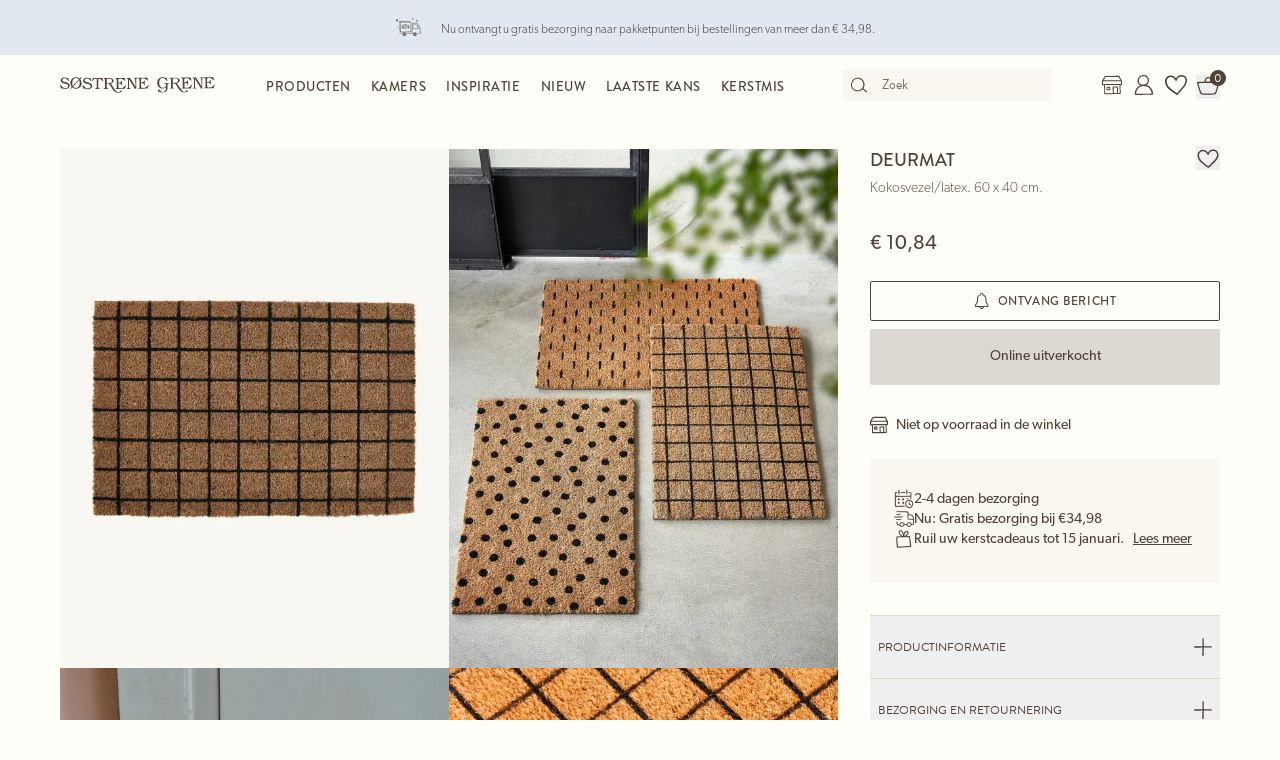

--- FILE ---
content_type: text/html; charset=utf-8
request_url: https://sostrenegrene.com/nl/producten/wonen/deurmat-p-ba7f3368
body_size: 14114
content:

<!DOCTYPE html>
<html lang="nl">
<head>
    <meta charset="utf-8">
    <meta http-equiv="X-UA-Compatible" content="IE=edge">
    <meta name="viewport" content="width=device-width, initial-scale=1">
    <title>Deurmat | Kokosvezel/latex. 60 x 40 cm. | Nature, Black</title>
    <meta property="og:locale" content="nl_nl" />
    <meta property="og:site_name" content="Søstrene Grene" />
    <meta name="p:domain_verify" content="b72a268b193765c834c2a4f9f88ba8ff" />
    <meta property="fb:app_id" content="1956948844558260" />
    
        <meta name="google-site-verification" content="FTcsc7Tn2W5UCkaf-JiJrPi5j_6VWkD3st31O03F8rM" />

        <script type="text/javascript">
            window.cookieInformationCustomConfig = {
                acceptFrequency: 180,
                declineFrequency: 14
            };
        </script>
        <script id="CookieConsent" data-culture="NL" src="https://policy.cookieinformation.com/uc.js" data-cbid="dc0519fa-f470-41d7-8153-6108cb88a31e" type="text/javascript"></script>
        <!-- Google Tag Manager -->
        <script>
            window._etmc = window._etmc || [];
            window.dataLayer = window.dataLayer || [];
            function gtag() {
                dataLayer.push(arguments);
            }
            gtag('consent', 'default', {
                ad_storage: 'denied',
                analytics_storage: 'denied',
                ad_user_data: 'denied',
                ad_personalization: 'denied',
                wait_for_update: 500,
            });
            gtag('set', 'ads_data_redaction', true);
            gtag('set', 'url_passthrough', true); 

            window.dataLayer.push({
                originalLocation: document.location.protocol + '//' +
                    document.location.hostname +
                    document.location.pathname +
                    document.location.search
            });

            window.dataLayer.push({
                event: 'originalVariables',
                LoggedInState: 'LoggedOut',
                pageType: "productDetails"
            });

            <!-- Google Tag Manager -->
            (function(w,d,s,l,i){w[l]=w[l]||[];w[l].push({'gtm.start':
                    new Date().getTime(),event:'gtm.js'});var f=d.getElementsByTagName(s)[0],
                    j=d.createElement(s),dl=l!='dataLayer'?'&l='+l:'';j.async=true;j.src=
                    'https://www.googletagmanager.com/gtm.js?id=' + i + dl; f.parentNode.insertBefore(j, f);
            })(window, document, 'script', 'dataLayer', 'GTM-PHGK3GG');
        </script>
        <!-- End Google Tag Manager -->


    <script type="text/javascript">
//<![CDATA[
var __jsnlog_configure = function (JL) {
JL.setOptions({"clientIP": "18.191.252.248:41374, 18.191.252.248",
"requestId": "40005f60-0001-de00-b63f-84710c7967bb",
"enabled": true,
"maxMessages": 2147483647});
var logger0=JL();
logger0.setOptions({"userAgentRegex": "^((?!FBAN\\/FBIOS).)*$"});
}; try { __jsnlog_configure(JL); } catch(e) {};
//]]>
</script>

    <link rel="apple-touch-icon" sizes="180x180" href="https://assets.sostrenegrene.com/client/dist/favicon/apple-touch-icon.png">
    <link rel="icon" type="image/png" sizes="32x32" href="https://assets.sostrenegrene.com/client/dist/favicon/favicon-32x32.png">
    <link rel="icon" type="image/png" sizes="16x16" href="https://assets.sostrenegrene.com/client/dist/favicon/favicon-16x16.png">
    <link rel="manifest" href="https://assets.sostrenegrene.com/client/dist/favicon/site.webmanifest">
    <link rel="mask-icon" href="https://assets.sostrenegrene.com/client/dist/favicon/safari-pinned-tab.svg" color="#504139">
    <link rel="shortcut icon" href="https://assets.sostrenegrene.com/client/dist/favicon/favicon.ico">
    <meta name="msapplication-TileColor" content="#fffef7">
    <meta name="msapplication-config" content="https://assets.sostrenegrene.com/client/dist/favicon/browserconfig.xml">
    <meta name="theme-color" content="#fffef7">
    <link rel="prefetch" href="https://use.typekit.net/lcb5gkz.css" as="style">
    <link rel="stylesheet" href="https://use.typekit.net/lcb5gkz.css">
        <link rel="dns-prefetch" href="https://use.typekit.net" crossorigin>
        <link rel="preconnect" href="https://use.typekit.net" crossorigin>
        <link rel="dns-prefetch" href="https://p.typekit.net" crossorigin>
        <link rel="preconnect" href="https://p.typekit.net" crossorigin>
        <link rel="dns-prefetch" href="https://hello.myfonts.net" crossorigin>
        <link rel="preconnect" href="https://hello.myfonts.net" crossorigin>
        <link rel="dns-prefetch" href="https://cookieinformation.com" crossorigin>
        <link rel="preconnect" href="https://cookieinformation.com" crossorigin>
        <link rel="dns-prefetch" href="https://policy.cookieinformation.com" crossorigin>
        <link rel="preconnect" href="https://policy.cookieinformation.com" crossorigin>
        <link rel="dns-prefetch" href="https://policy.app.cookieinformation.com" crossorigin>
        <link rel="preconnect" href="https://policy.app.cookieinformation.com" crossorigin>
        <link rel="dns-prefetch" href="https://assets.sostrenegrene.com" crossorigin>
        <link rel="preconnect" href="https://assets.sostrenegrene.com" crossorigin>
        <link rel="dns-prefetch" href="https://assets.sostrenegrene.com" crossorigin>
        <link rel="preconnect" href="https://assets.sostrenegrene.com" crossorigin>
        <link rel="dns-prefetch" href="https://s.pinimg.com" crossorigin>
        <link rel="preconnect" href="https://s.pinimg.com" crossorigin>
        <link rel="dns-prefetch" href="https://ct.pinterest.com" crossorigin>
        <link rel="preconnect" href="https://ct.pinterest.com" crossorigin>
        <link rel="dns-prefetch" href="https://connect.facebook.net" crossorigin>
        <link rel="preconnect" href="https://connect.facebook.net" crossorigin>
        <link rel="dns-prefetch" href="https://www.facebook.com" crossorigin>
        <link rel="preconnect" href="https://www.facebook.com" crossorigin>
        <link rel="dns-prefetch" href="https://track.adform.net" crossorigin>
        <link rel="preconnect" href="https://track.adform.net" crossorigin>
        <link rel="dns-prefetch" href="https://www.google.dk" crossorigin>
        <link rel="preconnect" href="https://www.google.dk" crossorigin>
        <link rel="dns-prefetch" href="https://www.google-analytics.com" crossorigin>
        <link rel="preconnect" href="https://www.google-analytics.com" crossorigin>
        <link rel="dns-prefetch" href="https://analytics.google.com" crossorigin>
        <link rel="preconnect" href="https://analytics.google.com" crossorigin>
        <link rel="dns-prefetch" href="https://stats.g.doubleclick.net" crossorigin>
        <link rel="preconnect" href="https://stats.g.doubleclick.net" crossorigin>
        <link rel="dns-prefetch" href="https://www.google.com" crossorigin>
        <link rel="preconnect" href="https://www.google.com" crossorigin>
        <link rel="dns-prefetch" href="https://www.googletagmanager.com" crossorigin>
        <link rel="preconnect" href="https://www.googletagmanager.com" crossorigin>
        <link rel="dns-prefetch" href="https://siteimproveanalytics.com" crossorigin>
        <link rel="preconnect" href="https://siteimproveanalytics.com" crossorigin>
            <link rel="preload" as="script" href="https://assets.sostrenegrene.com/client/dist/assets/main-DehKJjLA.js" crossorigin />
            <link rel="stylesheet" href="https://assets.sostrenegrene.com/client/dist/assets/index-1-7t6yhX.css" />

    <script type="text/javascript" src="/nl-NL/BFC22BD6FD29263D346A02A6D2BE3F7E/dictionary.js"></script>
    <script type="text/javascript" src="/nl-NL/8d1db29c6c6940f3a253d8f0cf3cd23b/legal.js"></script>
    <script type="text/javascript">
            window.mParticle = {
                config: {
                    isDevelopmentMode: false,
                    identityCallback: function (result) { },
                    dataPlan: {
                        planId: 'web',
                        planVersion: 1
                    },
                    v1SecureServiceUrl: 'mp.sostrenegrene.com/webevents/v1/JS/',
                    v2SecureServiceUrl: 'mp.sostrenegrene.com/webevents/v2/JS/',
                    v3SecureServiceUrl: 'mp.sostrenegrene.com/webevents/v3/JS/',
                    configUrl: 'mp.sostrenegrene.com/tags/JS/v2/',
                    identityUrl: 'mp.sostrenegrene.com/identity/v1/',
                    aliasUrl: 'mp.sostrenegrene.com/webevents/v1/identity/'
                },
            };
            (function (t) { window.mParticle = window.mParticle || {}; window.mParticle.EventType = { Unknown: 0, Navigation: 1, Location: 2, Search: 3, Transaction: 4, UserContent: 5, UserPreference: 6, Social: 7, Other: 8 }; window.mParticle.eCommerce = { Cart: {} }; window.mParticle.Identity = {}; window.mParticle.config = window.mParticle.config || {}; window.mParticle.config.rq = []; window.mParticle.config.snippetVersion = 2.3; window.mParticle.ready = function (t) { window.mParticle.config.rq.push(t) }; var e = ["endSession", "logError", "logBaseEvent", "logEvent", "logForm", "logLink", "logPageView", "setSessionAttribute", "setAppName", "setAppVersion", "setOptOut", "setPosition", "startNewSession", "startTrackingLocation", "stopTrackingLocation"]; var o = ["setCurrencyCode", "logCheckout"]; var i = ["identify", "login", "logout", "modify"]; e.forEach(function (t) { window.mParticle[t] = n(t) }); o.forEach(function (t) { window.mParticle.eCommerce[t] = n(t, "eCommerce") }); i.forEach(function (t) { window.mParticle.Identity[t] = n(t, "Identity") }); function n(e, o) { return function () { if (o) { e = o + "." + e } var t = Array.prototype.slice.call(arguments); t.unshift(e); window.mParticle.config.rq.push(t) } } var dpId, dpV, config = window.mParticle.config, env = config.isDevelopmentMode ? 1 : 0, dbUrl = "?env=" + env, dataPlan = window.mParticle.config.dataPlan; dataPlan && (dpId = dataPlan.planId, dpV = dataPlan.planVersion, dpId && (dpV && (dpV < 1 || dpV > 1e3) && (dpV = null), dbUrl += "&plan_id=" + dpId + (dpV ? "&plan_version=" + dpV : ""))); var mp = document.createElement("script"); mp.type = "text/javascript"; mp.async = true; mp.src = "https://mp.sostrenegrene.com/tags/JS/v2/" + t + "/mparticle.js" + dbUrl; var c = document.getElementsByTagName("script")[0]; c.parentNode.insertBefore(mp, c) }
        )("eu1-749e7f6b5e5e6f438c8e26b1772ce4a0");
    </script>

    <script>
        try {
            document.fonts.forEach(function (f) {
                f.family.indexOf('Serendipity') !== -1 && f.load();
            });
        } catch (e) { }
    </script>
</head>
<body class="bg-white-100">
    <script>
        window.vertica = {
            pageData: {"messages":{"productIds":null},"entity":{"id":98946,"provider":"pim"},"metadata":{"navigationTitle":"Deurmat","seoTitle":"Deurmat | Kokosvezel/latex. 60 x 40 cm. | Nature, Black","seoDescription":"Welkom thuis","seoImage":null,"url":"https://sostrenegrene.com/nl/producten/wonen/deurmat-p-ba7f3368","index":false,"id":"ba7f3368","languages":[{"language":"da-DK","url":"https://sostrenegrene.com/da/produkter/bolig/dormatte-p-ba7f3368"},{"language":"en-GB","url":"https://sostrenegrene.com/en-gb/products/home/doormat-p-ba7f3368"},{"language":"fr-FR","url":"https://sostrenegrene.com/fr/produits/maison/paillasson-p-ba7f3368"},{"language":"nl-NL","url":"https://sostrenegrene.com/nl/producten/wonen/deurmat-p-ba7f3368"},{"language":"nl-BE","url":"https://sostrenegrene.com/nl-be/producten/wonen/deurmat-p-ba7f3368"},{"language":"fr-BE","url":"https://sostrenegrene.com/fr-be/produits/maison/paillasson-p-ba7f3368"},{"language":"nb-NO","url":"https://sostrenegrene.com/no/produkter/bolig/dormatte-p-ba7f3368"},{"language":"sv-SE","url":"https://sostrenegrene.com/se/produkter/hem/dorrmatta-p-ba7f3368"},{"language":"en-IE","url":"https://sostrenegrene.com/ie/products/home/doormat-p-ba7f3368"},{"language":"fr-CH","url":"https://sostrenegrene.com/fr-ch/produits/maison/paillasson-p-ba7f3368"},{"language":"de-CH","url":"https://sostrenegrene.com/de-ch/produkte/wohnen/fussmatte-p-ba7f3368"},{"language":"de-DE","url":"https://sostrenegrene.com/de/produkte/wohnen/fussmatte-p-ba7f3368"},{"language":"de-AT","url":"https://sostrenegrene.com/at/produkte/wohnen/fussmatte-p-ba7f3368"}]},"tracking":{"contentTypeId":1067,"contentId":1069,"contentGroupName":"productDetails_Product","contentGroupId":"1067_1069"},"navigation":{"breadcrumb":[{"name":"Søstrene Grene","url":"/nl"},{"name":"Producten","url":"/nl/producten"},{"name":"Wonen","url":"/nl/producten/wonen-c-8239"}],"fullBreadCrumb":[{"name":"Søstrene Grene","url":"/nl"},{"name":"Producten","url":"/nl/producten"},{"name":"Wonen","url":"/nl/producten/wonen-c-8239"},{"name":"Woontextiel","url":"/nl/producten/woontextiel-c-8313"},{"name":"Vloerkleden","url":"/nl/producten/vloerkleden-c-8335"}]},"showChatbot":true,"showWatermelonChatbot":true,"isKreaContext":false,"jsonContent":{"alias":"productDetails","content":{"details":{"id":"ba7f3368","identifiers":{"pim":98946,"categories":["1","13","132"],"series":null,"brand":null},"name":"Deurmat","subtitle":"Kokosvezel/latex. 60 x 40 cm.","favoritedBy":null,"description":"De deurmat van de zussen is gemaakt van kokosvezels. De mat is 40 x 60 cm.\n\n\"Natuurlijke materialen in de hal maken thuiskomen nog aangenamer,\" glimlacht Anna.","annaAndClaraText":null,"seriesId":null,"brand":null,"availability":{"status":4,"availableAt":null},"uniqueSellingPoints":[{"type":"All","logo":{"svg":{"focalPoint":{"left":0.5,"top":0.5},"map":null,"width":96,"height":96,"aspectRatio":1.0,"extension":null,"config":null,"videoId":null,"altText":null,"type":0,"imageType":0,"mediaUrlConfig":{"cdnBaseUrl":"https://contenthub-media.sostrenegrene.com/cdn-cgi/image","sourceUrl":"media/35bl55f4/png-calender-time.png"},"name":null,"url":"https://grene-prod-contenthub-media.azureedge.net/35bl55f4/png-calender-time.png"},"png":{"focalPoint":{"left":0.5,"top":0.5},"map":null,"width":96,"height":96,"aspectRatio":1.0,"extension":null,"config":null,"videoId":null,"altText":null,"type":0,"imageType":0,"mediaUrlConfig":{"cdnBaseUrl":"https://contenthub-media.sostrenegrene.com/cdn-cgi/image","sourceUrl":"media/35bl55f4/png-calender-time.png"},"name":null,"url":"https://grene-prod-contenthub-media.azureedge.net/35bl55f4/png-calender-time.png"}},"text":"2-4 dagen bezorging","link":null,"trackingId":"DeliveryDaysUsp"},{"type":"FreeShipping","logo":{"svg":{"focalPoint":{"left":0.59619140625,"top":0.44791666666666669},"map":null,"width":96,"height":96,"aspectRatio":1.0,"extension":null,"config":null,"videoId":null,"altText":null,"type":0,"imageType":0,"mediaUrlConfig":{"cdnBaseUrl":"https://contenthub-media.sostrenegrene.com/cdn-cgi/image","sourceUrl":"media/vznjos35/png_delivery.png"},"name":null,"url":"https://grene-prod-contenthub-media.azureedge.net/vznjos35/png_delivery.png"},"png":{"focalPoint":{"left":0.59619140625,"top":0.44791666666666669},"map":null,"width":96,"height":96,"aspectRatio":1.0,"extension":null,"config":null,"videoId":null,"altText":null,"type":0,"imageType":0,"mediaUrlConfig":{"cdnBaseUrl":"https://contenthub-media.sostrenegrene.com/cdn-cgi/image","sourceUrl":"media/vznjos35/png_delivery.png"},"name":null,"url":"https://grene-prod-contenthub-media.azureedge.net/vznjos35/png_delivery.png"}},"text":"Nu: Gratis bezorging bij €34,98","link":null,"trackingId":"FreeShipping35€"},{"type":"All","logo":{"svg":{"focalPoint":{"left":0.5,"top":0.5},"map":null,"width":96,"height":96,"aspectRatio":1.0,"extension":null,"config":null,"videoId":null,"altText":null,"type":0,"imageType":0,"mediaUrlConfig":{"cdnBaseUrl":"https://contenthub-media.sostrenegrene.com/cdn-cgi/image","sourceUrl":"media/4ubcuavt/png_news.png"},"name":null,"url":"https://grene-prod-contenthub-media.azureedge.net/4ubcuavt/png_news.png"},"png":{"focalPoint":{"left":0.5,"top":0.5},"map":null,"width":96,"height":96,"aspectRatio":1.0,"extension":null,"config":null,"videoId":null,"altText":null,"type":0,"imageType":0,"mediaUrlConfig":{"cdnBaseUrl":"https://contenthub-media.sostrenegrene.com/cdn-cgi/image","sourceUrl":"media/4ubcuavt/png_news.png"},"name":null,"url":"https://grene-prod-contenthub-media.azureedge.net/4ubcuavt/png_news.png"}},"text":"Ruil uw kerstcadeaus tot 15 januari.","link":{"url":"https://sostrenegrene.com/nl/klantenservice/retournering-en-klachten","text":"Lees meer","type":0,"anchorOrQuerystring":null,"target":null},"trackingId":"ChristmasGiftsExchangeUsp"}],"information":[{"name":"BezorgingEnRetournering","title":"Bezorging en retournering","sections":[{"value":"<p>Verwachte bezorgtijd is 2-4 werkdagen. <strong>We bezorgen alleen in Nederland en niet in België.</strong> De verwachte bezorgtijd kan variëren in drukke periodes.</p>","icons":null,"links":[{"url":"https://sostrenegrene.com/nl/klantenservice/bezorging","text":"Lees meer","type":0,"anchorOrQuerystring":null,"target":null}],"type":2,"header":"Bezorging"},{"value":"<p>U heeft 30 dagen retourrecht vanaf het moment dat u uw bestelling heeft ontvangen. U dient zelf de retourkosten te betalen. Bij gebruik van het bijgevoegde retourlabel wordt €4,98 van uw retourbedrag afgetrokken.</p>\n<p>Het is ook mogelijk om uw onlineaankoop te retourneren in een Søstrene Grene-winkel. Vergeet dan niet om uw ingevulde retourformulier mee te nemen.</p>\n<p>Voedselwaren kunnen niet geruild/geretourneerd worden i.v.m. hygiëne.</p>\n<p>&nbsp;</p>\n<p>Vergeet niet dat u kerstproducten van Søstrene Grene gekocht tussen 22 oktober en 23 december kunt ruilen/retourneren tot 15 januari in het nieuwe jaar.</p>","icons":null,"links":[{"url":"https://sostrenegrene.com/nl/klantenservice/retournering-en-klachten","text":"Lees meer","type":0,"anchorOrQuerystring":null,"target":null}],"type":2,"header":"Retourneringen"}],"trackingId":"accordionDeliveryReturnConditions"}],"variantInfo":null,"variants":[{"sku":"508345-001","isFavorite":null,"availability":{"status":4,"availableAt":null},"pricing":{"vat":{"amount":21.0,"formatted":"21 %"},"unit":{"amount":10.84,"formatted":"€ 10,84"},"comparison":null,"ecoCharge":null,"package":null,"packageComparison":null,"packageDescriptionLabel":null},"inventory":{"inStock":0,"description":null,"state":20,"inStores":{"status":1,"description":"Niet op voorraad in de winkel"},"productId":"ba7f3368","sku":"508345-001"},"color":{"type":0,"name":"Nature","luminance":1,"codes":["#B6946C","#2F0D00"]},"media":[{"focalPoint":null,"map":null,"width":3000,"height":3870,"aspectRatio":0.78,"extension":null,"config":null,"videoId":null,"altText":null,"type":0,"imageType":1,"mediaUrlConfig":{"cdnBaseUrl":"https://media.sostrenegrene.com/cdn-cgi/image","sourceUrl":"catalog/101864-1-508345-001_pack_a.png"},"name":null,"url":"https://grene-prod-omni.azureedge.net/catalog/101864-1-508345-001_pack_a.png"},{"focalPoint":null,"map":null,"width":5030,"height":6489,"aspectRatio":0.78,"extension":null,"config":null,"videoId":null,"altText":null,"type":0,"imageType":2,"mediaUrlConfig":{"cdnBaseUrl":"https://media.sostrenegrene.com/cdn-cgi/image","sourceUrl":"catalog/102142-1-508345-001_miljo_a.jpg"},"name":null,"url":"https://grene-prod-omni.azureedge.net/catalog/102142-1-508345-001_miljo_a.jpg"},{"focalPoint":null,"map":null,"width":5526,"height":7369,"aspectRatio":0.75,"extension":null,"config":null,"videoId":null,"altText":null,"type":0,"imageType":2,"mediaUrlConfig":{"cdnBaseUrl":"https://media.sostrenegrene.com/cdn-cgi/image","sourceUrl":"catalog/130194-1-508345-001_miljo_b.jpg"},"name":null,"url":"https://grene-prod-omni.azureedge.net/catalog/130194-1-508345-001_miljo_b.jpg"},{"focalPoint":null,"map":null,"width":3640,"height":4853,"aspectRatio":0.75,"extension":null,"config":null,"videoId":null,"altText":null,"type":0,"imageType":2,"mediaUrlConfig":{"cdnBaseUrl":"https://media.sostrenegrene.com/cdn-cgi/image","sourceUrl":"catalog/130192-1-508345-001_miljo_c.jpg"},"name":null,"url":"https://grene-prod-omni.azureedge.net/catalog/130192-1-508345-001_miljo_c.jpg"}],"information":[{"name":"ProductInformation","title":"Productinformatie","sections":[{"value":[{"value":{"amount":60.0,"unit":"Centimeter","formatted":"60 cm"},"key":"Lengte","type":6},{"value":{"amount":40.0,"unit":"Centimeter","formatted":"40 cm"},"key":"Breedte","type":6},{"value":{"amount":1.52,"unit":"Kilogram","formatted":"1,52 kg"},"key":"Nettogewicht","type":6}],"type":0,"header":"Productafmetingen"},{"value":"De deurmat van de zussen is gemaakt van kokosvezels. De mat is 40 x 60 cm.\n\n\"Natuurlijke materialen in de hal maken thuiskomen nog aangenamer,\" glimlacht Anna.","icons":null,"links":null,"type":2,"header":"Productbeschrijving"},{"value":[{"value":["Nature","Black"],"key":"Kleur","type":1},{"value":["Latex","Kokosnoot"],"key":"Materialen","type":1},{"value":"IN","key":"Land van herkomst","type":0},{"value":{"amount":1.52,"unit":"Kilogram","formatted":"1,52 kg"},"key":"Nettogewicht","type":6},{"value":"508345-001","key":"Artikelnummer","type":0}],"type":0,"header":"Specificaties"}],"trackingId":"accordionProductInformation"}],"labelling":[],"ecoCharge":null,"sortedMedia":[{"focalPoint":null,"map":null,"width":3000,"height":3870,"aspectRatio":0.78,"extension":null,"config":null,"videoId":null,"altText":null,"type":0,"imageType":1,"mediaUrlConfig":{"cdnBaseUrl":"https://media.sostrenegrene.com/cdn-cgi/image","sourceUrl":"catalog/101864-1-508345-001_pack_a.png"},"name":null,"url":"https://grene-prod-omni.azureedge.net/catalog/101864-1-508345-001_pack_a.png"},{"focalPoint":null,"map":null,"width":5030,"height":6489,"aspectRatio":0.78,"extension":null,"config":null,"videoId":null,"altText":null,"type":0,"imageType":2,"mediaUrlConfig":{"cdnBaseUrl":"https://media.sostrenegrene.com/cdn-cgi/image","sourceUrl":"catalog/102142-1-508345-001_miljo_a.jpg"},"name":null,"url":"https://grene-prod-omni.azureedge.net/catalog/102142-1-508345-001_miljo_a.jpg"},{"focalPoint":null,"map":null,"width":5526,"height":7369,"aspectRatio":0.75,"extension":null,"config":null,"videoId":null,"altText":null,"type":0,"imageType":2,"mediaUrlConfig":{"cdnBaseUrl":"https://media.sostrenegrene.com/cdn-cgi/image","sourceUrl":"catalog/130194-1-508345-001_miljo_b.jpg"},"name":null,"url":"https://grene-prod-omni.azureedge.net/catalog/130194-1-508345-001_miljo_b.jpg"},{"focalPoint":null,"map":null,"width":3640,"height":4853,"aspectRatio":0.75,"extension":null,"config":null,"videoId":null,"altText":null,"type":0,"imageType":2,"mediaUrlConfig":{"cdnBaseUrl":"https://media.sostrenegrene.com/cdn-cgi/image","sourceUrl":"catalog/130192-1-508345-001_miljo_c.jpg"},"name":null,"url":"https://grene-prod-omni.azureedge.net/catalog/130192-1-508345-001_miljo_c.jpg"}],"variantName":"Nature, Black","seoTitle":"Deurmat | Kokosvezel/latex. 60 x 40 cm. | Nature, Black","notForSale":false,"fetchRecommendationsOnVariantChange":false,"allowRemindMe":true,"productModules":[]}],"additionalShippingInfo":null,"projects":[],"tracking":{"categoryIds":["1","13","132"],"primaryCategoryId":"132","shortDescription":"Welkom thuis","shortDescriptionLength":12,"descriptionLength":159,"brand":null,"labelling":"","categoryLevel1":"Home","categoryLevel2":"Textiles","categoryLevel3":"Rugs"},"marketNames":{"da-DK":"Dørmåtte","en-GB":"Doormat","fr-FR":"Paillasson","nl-NL":"Deurmat","nl-BE":"Deurmat","fr-BE":"Paillasson","nb-NO":"Dørmatte","sv-SE":"Dörrmatta","en-IE":"Doormat","fr-CH":"Paillasson","de-CH":"Fußmatte","de-DE":"Fußmatte","de-AT":"Fußmatte"},"categoryIds":["1","13","132"],"campaignIds":[21000],"directUrl":"/nl/producten/wonen/deurmat-p-ba7f3368","hrefLangUrls":{"da-DK":"https://sostrenegrene.com/da/produkter/bolig/dormatte-p-ba7f3368","en-GB":"https://sostrenegrene.com/en-gb/products/home/doormat-p-ba7f3368","fr-FR":"https://sostrenegrene.com/fr/produits/maison/paillasson-p-ba7f3368","nl-NL":"https://sostrenegrene.com/nl/producten/wonen/deurmat-p-ba7f3368","nl-BE":"https://sostrenegrene.com/nl-be/producten/wonen/deurmat-p-ba7f3368","fr-BE":"https://sostrenegrene.com/fr-be/produits/maison/paillasson-p-ba7f3368","nb-NO":"https://sostrenegrene.com/no/produkter/bolig/dormatte-p-ba7f3368","sv-SE":"https://sostrenegrene.com/se/produkter/hem/dorrmatta-p-ba7f3368","en-IE":"https://sostrenegrene.com/ie/products/home/doormat-p-ba7f3368","fr-CH":"https://sostrenegrene.com/fr-ch/produits/maison/paillasson-p-ba7f3368","de-CH":"https://sostrenegrene.com/de-ch/produkte/wohnen/fussmatte-p-ba7f3368","de-DE":"https://sostrenegrene.com/de/produkte/wohnen/fussmatte-p-ba7f3368","de-AT":"https://sostrenegrene.com/at/produkte/wohnen/fussmatte-p-ba7f3368"},"fullCategoryList":[{"1":{"pimId":"1","name":"Wonen","parentCategoryId":null,"url":"/nl/producten/wonen/","urlIdentifier":"-c-8239","hrefLangDictionary":{"da-DK":"/da/produkter/bolig/","de-DE":"/de/produkte/wohnen/","fr-FR":"/fr/produits/maison/","nb-NO":"/no/produkter/bolig/","nl-NL":"/nl/producten/wonen/","sv-SE":"/se/produkter/hem/","en-GB":"/en-gb/products/home/","de-AT":"/at/produkte/wohnen/","de-CH":"/de-ch/produkte/wohnen/","en-IE":"/ie/products/home/","fr-BE":"/fr-be/produits/maison/","fr-CH":"/fr-ch/produits/maison/","nl-BE":"/nl-be/producten/wonen/","fi-FI":"/fi/tuotteet/koti/"}},"13":{"pimId":"13","name":"Woontextiel","parentCategoryId":"1","url":"/nl/producten/woontextiel/","urlIdentifier":"-c-8313","hrefLangDictionary":{"da-DK":"/da/produkter/tekstiler/","de-DE":"/de/produkte/textilien/","fr-FR":"/fr/produits/linge-de-maison/","nb-NO":"/no/produkter/tekstiler/","nl-NL":"/nl/producten/woontextiel/","sv-SE":"/se/produkter/textilier/","en-GB":"/en-gb/products/textiles/","de-AT":"/at/produkte/textilien/","de-CH":"/de-ch/produkte/textilien/","en-IE":"/ie/products/textiles/","fr-BE":"/fr-be/produits/linge-de-maison/","fr-CH":"/fr-ch/produits/linge-de-maison/","nl-BE":"/nl-be/producten/woontextiel/","fi-FI":"/fi/tuotteet/tekstiilit/"}},"132":{"pimId":"132","name":"Vloerkleden","parentCategoryId":"13","url":"/nl/producten/vloerkleden/","urlIdentifier":"-c-8335","hrefLangDictionary":{"da-DK":"/da/produkter/gulvtaepper/","de-DE":"/de/produkte/teppiche/","fr-FR":"/fr/produits/tapis/","nb-NO":"/no/produkter/gulvtepper/","nl-NL":"/nl/producten/vloerkleden/","sv-SE":"/se/produkter/mattor/","en-GB":"/en-gb/products/rugs/","de-AT":"/at/produkte/teppiche/","de-CH":"/de-ch/produkte/teppiche/","en-IE":"/ie/products/rugs/","fr-BE":"/fr-be/produits/tapis/","fr-CH":"/fr-ch/produits/tapis/","nl-BE":"/nl-be/producten/vloerkleden/","fi-FI":"/fi/tuotteet/matot/"}}}],"campaign":null},"supplementaryTitle":null}}},
            searchContext: {"batchSearchResultUrl":"/nl/zoeken"},
            footerNavigation: {"linkGroupAboveGraphics":[{"title":"Populaire thema's","links":[{"name":"Kerstversieringen en kransen","target":null,"url":"https://sostrenegrene.com/nl/inspiratie/kerstversieringen-en-kransen-t-7463"},{"name":"Breien en haken voor kerst","target":null,"url":"https://sostrenegrene.com/nl/inspiratie/breien-en-haken-voor-kerst-t-7461"},{"name":"Zelfgemaakte kerstversieringen","target":null,"url":"https://sostrenegrene.com/nl/inspiratie/zelfgemaakte-kerstversieringen-t-7471"},{"name":"Kerstcadeaus inpakken","target":null,"url":"https://sostrenegrene.com/nl/inspiratie/kerstcadeaus-inpakken-t-7465"},{"name":"Kerst voor kinderen","target":null,"url":"https://sostrenegrene.com/nl/inspiratie/kerst-voor-kinderen-t-747"},{"name":"Kerstrecepten","target":null,"url":"https://sostrenegrene.com/nl/inspiratie/kerstrecepten-t-7469"},{"name":"Tuinfeestje","target":null,"url":"/nl/inspiratie/tuinfeestje-t-4602"},{"name":"Wonderbaarlijke buitenruimte","target":null,"url":"/nl/inspiratie/wonderbaarlijke-buitenruimte-t-10535"},{"name":"Creatieve muren","target":null,"url":"/nl/inspiratie/creatieve-muren-t-10544"},{"name":"Opslag en praktisch","target":null,"url":"/nl/inspiratie/opslag-en-praktisch-t-10539"}],"noFollow":false,"trackingName":""},{"title":"DIY-projecten","links":[{"name":"Kerst","target":null,"url":"https://sostrenegrene.com/nl/inspiratie/kerst-h-1379"},{"name":"Breien","target":null,"url":"/nl/inspiratie/breien-h-1712"},{"name":"Haken","target":null,"url":"/nl/inspiratie/haken-h-4796"},{"name":"Cadeauverpakking","target":null,"url":"/nl/inspiratie/cadeauverpakking-h-1405"},{"name":"Interieur en decoratie","target":null,"url":"/nl/inspiratie/interieur-en-decoratie-h-1387"},{"name":"Creatief met kinderen","target":null,"url":"/nl/inspiratie/creatief-met-kinderen-h-1619"},{"name":"Naald en draad","target":null,"url":"/nl/inspiratie/naald-en-draad-h-4801"},{"name":"Sieraden en accessoires","target":null,"url":"/nl/inspiratie/sieraden-en-accessoires-h-1372"},{"name":"Creatief recyclen","target":null,"url":"/nl/inspiratie/creatief-recyclen-h-4794"},{"name":"Schilderen en tekenen","target":null,"url":"/nl/inspiratie/schilderen-en-tekenen-h-4750"},{"name":"Strijkkralen","target":null,"url":"/nl/inspiratie/strijkkralen-h-4816"}],"noFollow":false,"trackingName":""}],"graphicsDesktop":{"focalPoint":{"left":0.5,"top":0.5},"map":null,"width":0,"height":0,"aspectRatio":null,"extension":"svg","config":null,"videoId":null,"altText":null,"type":3,"imageType":null,"mediaUrlConfig":{"cdnBaseUrl":"https://assets.sostrenegrene.com/cdn-cgi/image","sourceUrl":"media/zsmjqe1v/christmas2025_footer_desktop.svg"},"name":"Christmas2025 Footer Desktop","url":"https://assets.sostrenegrene.com/media/zsmjqe1v/christmas2025_footer_desktop.svg"},"graphicsMobile":{"focalPoint":{"left":0.5,"top":0.5},"map":null,"width":0,"height":0,"aspectRatio":null,"extension":"svg","config":null,"videoId":null,"altText":null,"type":3,"imageType":null,"mediaUrlConfig":{"cdnBaseUrl":"https://assets.sostrenegrene.com/cdn-cgi/image","sourceUrl":"media/bivcomem/christmas2025_footer_mobile.svg"},"name":"Christmas2025 Footer Mobile","url":"https://assets.sostrenegrene.com/media/bivcomem/christmas2025_footer_mobile.svg"},"linkGroupBelowGraphics":[{"title":"Bekijk assortiment","links":[{"name":"Wonen","target":"","url":"https://sostrenegrene.com/nl/producten/wonen-c-8239"},{"name":"Creativiteit","target":"","url":"https://sostrenegrene.com/nl/producten/creativiteit-c-8304"},{"name":"Feest","target":"","url":"https://sostrenegrene.com/nl/producten/feest-c-8305"},{"name":"Kantoorartikelen","target":"","url":"https://sostrenegrene.com/nl/producten/kantoorartikelen-c-8306"},{"name":"Kinderen","target":"","url":"https://sostrenegrene.com/nl/producten/kinderen-c-8307"},{"name":"Accessoires","target":"","url":"https://sostrenegrene.com/nl/producten/accessoires-c-8308"},{"name":"Advents&shy;kalender cadeautjes","target":"","url":"https://sostrenegrene.com/nl/producten/adventskalender-cadeautjes-c-20990"},{"name":"Kerst&shy;cadeaus","target":"","url":"https://sostrenegrene.com/nl/producten/kerstcadeaus-c-20991"},{"name":"Kerst&shy;versiering","target":"","url":"https://sostrenegrene.com/nl/producten/kerstversiering-c-8657"},{"name":"Kerstballen","target":"","url":"https://sostrenegrene.com/nl/producten/kerstballen-c-8638"},{"name":"Kerstboomversiering","target":"","url":"https://sostrenegrene.com/nl/producten/kerstboomversiering-c-13941"},{"name":"Kerst&shy;cadeaus inpakken","target":"","url":"https://sostrenegrene.com/nl/producten/kerstcadeaus-inpakken-c-8640"},{"name":"Kabouterdeur en accessoires","target":"","url":"https://sostrenegrene.com/nl/producten/kabouterdeur-en-accessoires-c-13495"},{"name":"Kamers","target":null,"url":"https://sostrenegrene.com/nl/kamers"},{"name":"Voortreffelijke koop","target":null,"url":"/nl/landing/voortreffelijke-koop"}],"noFollow":false,"trackingName":""},{"title":"Volg Anna en Clara","links":[{"name":"Facebook","target":"_blank","url":"https://www.facebook.com/sostrenegreneNL"},{"name":"Pinterest","target":"_blank","url":"https://www.pinterest.com/sostrenegrenes/"},{"name":"Instagram","target":"_blank","url":"https://www.instagram.com/sostrenegrene"},{"name":"TikTok","target":"_blank","url":"https://www.tiktok.com/@sostrenegrene"},{"name":"LinkedIn","target":"_blank","url":"https://www.linkedin.com/company/sostrene-grenes-import-a-s"},{"name":"YouTube","target":null,"url":"https://www.youtube.com/user/sostrenegrene"},{"name":"Threads","target":null,"url":"https://www.threads.net/@sostrenegrene"}],"noFollow":false,"trackingName":""},{"title":"Søstrene Grene","links":[{"name":"Anna en Clara","target":null,"url":"/nl/anna-en-clara"},{"name":"Verantwoordelijkheid","target":null,"url":"/nl/verantwoordelijkheid"},{"name":"Privacybeleid","target":null,"url":"/nl/privacybeleid"},{"name":"Voorwaarden","target":null,"url":"/nl/voorwaarden-gl"},{"name":"Press kit","target":"_blank","url":"https://press.sostrenegrene.com"},{"name":"Carrière in de winkel","target":"_blank","url":"https://jobs.sostrenegrene.com/nl/"},{"name":"Carrière bij het hoofdkantoor","target":"_blank","url":"https://career.sostrenegrene.com/"},{"name":"Productterugroepactie","target":"_blank","url":"https://press.sostrenegrene.com/recalls/"},{"name":"Vind winkel","target":null,"url":"/nl/winkel"},{"name":"Declaration of Conformity","target":null,"url":"/nl/declaration-of-conformity"}],"noFollow":false,"trackingName":""},{"title":"Klantenservice","links":[{"name":"Contact","target":null,"url":"/nl/klantenservice"},{"name":"FAQ","target":null,"url":"/nl/faq"},{"name":"Bezorging","target":null,"url":"/nl/klantenservice/bezorging"},{"name":"Klachten en retournering","target":null,"url":"/nl/klantenservice/retournering-en-klachten"},{"name":"Voorwaarden","target":null,"url":"/nl/voorwaarden"},{"name":"Cookie beleid","target":null,"url":"/nl/cookie-beleid"},{"name":"Pixel ontkenning","target":null,"url":"/nl/klantenservice/pixel-ontkenning"},{"name":"Actievoorwaarden","target":null,"url":"/nl/klantenservice/actievoorwaarden"}],"noFollow":false,"trackingName":""}],"appInfoBlockText":"Ontdek Søstrene Grene's app vol met inspiratie en wonderbaarlijke producten","appInfoBlockImage":{"focalPoint":{"left":0.5,"top":0.5},"map":null,"width":375,"height":2656,"aspectRatio":null,"extension":"png","config":null,"videoId":null,"altText":"","type":3,"imageType":null,"mediaUrlConfig":{"cdnBaseUrl":"https://assets.sostrenegrene.com/cdn-cgi/image","sourceUrl":"media/gktde2ht/nl_app_content_-footer_-web_januar2023.png"},"name":"NL App Content Footer Web Januar2023","url":"https://assets.sostrenegrene.com/media/gktde2ht/nl_app_content_-footer_-web_januar2023.png"},"annaAndClaraBlockText":"Anna is dol op esthetische creativiteit en Clara is praktisch en georganiseerd. Samen staan ze voor wat Søstrene Grene te bieden heeft.","annaAndClaraBlockLink":{"name":"Leer Anna en Clara kennen","target":null,"url":"/nl/anna-en-clara"},"annaAndClaraBlockTitle":"Maak kennis met Anna en Clara"},
            kreaHeaderNavigation: null,
            kreaFooterNavigation: null,
            kreaNewsletterSignupConsentText: "",
            kreaPrivacyPolicyUrl: null,
            isKreaContext: false,
            pageDisclaimer : "",
            serverCultures: [{"name":"Österreich","language":"Deutsch","url":"/at","isoCode":"de-AT"},{"name":"Belgique","language":"Français","url":"/fr-be","isoCode":"fr-BE"},{"name":"België","language":"Nederlands","url":"/nl-be","isoCode":"nl-BE"},{"name":"Schweiz","language":"Deutsch","url":"/de-ch","isoCode":"de-CH"},{"name":"Suisse","language":"Français","url":"/fr-ch","isoCode":"fr-CH"},{"name":"Danmark","language":"Dansk","url":"/da","isoCode":"da-DK"},{"name":"Deutschland","language":"Deutsch","url":"/de","isoCode":"de-DE"},{"name":"Suomi","language":"Suomen kieli","url":"/fi","isoCode":"fi-FI"},{"name":"France","language":"Français","url":"/fr","isoCode":"fr-FR"},{"name":"United Kingdom","language":"English","url":"/en-gb","isoCode":"en-GB"},{"name":"Ireland","language":"English","url":"/ie","isoCode":"en-IE"},{"name":"Nederland","language":"Nederlands","url":"/nl","isoCode":"nl-NL"},{"name":"Norge","language":"Norsk","url":"/no","isoCode":"nb-NO"},{"name":"Sverige","language":"Svenska","url":"/se","isoCode":"sv-SE"}],
            culture: "nl-NL",
            language: "nl",
            market: "NL",
            enableStoreInventory: true,
            mfl10Enabled: true,
            enableGeoCoding: false,
            enableBackendPurchaseTracking: false,
            marketUrl: "/nl",
            currencyCode: "EUR", 
            storeListUrl: "/nl/winkel",
            baseUrl: "sostrenegrene.com",
            cdnUrl: "https://assets.sostrenegrene.com",
            isProduction: true,
            checkoutContext: {
                hasCheckout: true,
                checkoutUrl: "/nl/kassa",
                checkoutTermsUrl: "/nl/voorwaarden",
                disableLoginPromotion: false,
                validatePostalCodeAndCity: true,
                deliveryInfoUrl: "/nl/klantenservice/bezorging",
                footerInformation: [{"icon":"https://assets.sostrenegrene.com/media/tfpmbsht/delivery.svg","title":"Bezorging en retournering","text":"<p><strong>Bezorging</strong></p>\n<p>Verwachte bezorgtijd is 4-6 werkdagen. <strong>We bezorgen alleen in Nederland en niet in België.</strong> De verwachte bezorgtijd kan variëren in drukke periodes.</p>\n<p><a rel=\"noopener\" href=\"/nl/klantenservice/bezorging\" target=\"_blank\" title=\"Bezorging\">Lees meer</a></p>\n<p><strong><br />Retourneringen</strong></p>\n<p>U heeft 30 dagen retourrecht vanaf het moment dat u uw bestelling heeft ontvangen. U dient zelf de retourkosten te betalen. Bij gebruik van het bijgevoegde retourlabel wordt €4,98 van uw retourbedrag afgetrokken.</p>\n<p>Het is ook mogelijk om uw onlineaankoop te retourneren in een Søstrene Grene-winkel. Vergeet dan niet om uw ingevulde retourformulier mee te nemen.</p>\n<p>Voedselwaren kunnen niet geruild/geretourneerd worden i.v.m. hygiëne.</p>\n<p><a rel=\"noopener\" href=\"/nl/klantenservice/retournering-en-klachten\" target=\"_blank\" title=\"Retournering en klachten\">Lees meer</a></p>"},{"icon":"https://assets.sostrenegrene.com/media/g2fo0mdt/lock.svg","title":"Veiligheid","text":"<p>Als u een betalingskaart gebruikt op sostrenegrene.com en in de Søstrene Grene-app, is het alleen Søstrene Grene’s PCI-gecertificeerde partner – en niet Søstrene Grene – die toegang heeft tot uw kaartgegevens. De verwerking van uw kaartgegevens is daarom alleen een zaak tussen u en de PCI-gecertificeerde partner van Søstrene Grene, zelfs tijdens gebruik van de gegevens op sostrenegrene.com of in de Søstrene Grene-app.</p>"}],
                upsaleStepUrl: "/nl/kassa/verleidelijke-koopjes"
            },
            compliancePageUrl: "/nl/verantwoordelijkheid/producten#anchor-z2qguwqu",
            privacyPolicyUrl: "/nl/privacybeleid",
            availableCountries: [{"countryCode":"AL","phonePrefix":"+355","isMarket":false,"postalCodePattern":null,"phoneMinLength":8,"phoneMaxLength":9,"phoneNumberPattern":null,"removeLeadingZero":false},{"countryCode":"AD","phonePrefix":"+376","isMarket":false,"postalCodePattern":null,"phoneMinLength":6,"phoneMaxLength":9,"phoneNumberPattern":null,"removeLeadingZero":false},{"countryCode":"BE","phonePrefix":"+32","isMarket":true,"postalCodePattern":"^[0-9]{4}$","phoneMinLength":8,"phoneMaxLength":10,"phoneNumberPattern":null,"removeLeadingZero":false},{"countryCode":"BA","phonePrefix":"+387","isMarket":false,"postalCodePattern":null,"phoneMinLength":8,"phoneMaxLength":9,"phoneNumberPattern":null,"removeLeadingZero":false},{"countryCode":"BG","phonePrefix":"+359","isMarket":false,"postalCodePattern":null,"phoneMinLength":7,"phoneMaxLength":9,"phoneNumberPattern":null,"removeLeadingZero":false},{"countryCode":"DK","phonePrefix":"+45","isMarket":true,"postalCodePattern":"^[0-9]{4}$","phoneMinLength":8,"phoneMaxLength":8,"phoneNumberPattern":null,"removeLeadingZero":false},{"countryCode":"EE","phonePrefix":"+372","isMarket":false,"postalCodePattern":null,"phoneMinLength":7,"phoneMaxLength":8,"phoneNumberPattern":null,"removeLeadingZero":false},{"countryCode":"FI","phonePrefix":"+358","isMarket":true,"postalCodePattern":"^[0-9]{5}$","phoneMinLength":5,"phoneMaxLength":12,"phoneNumberPattern":null,"removeLeadingZero":false},{"countryCode":"FR","phonePrefix":"+33","isMarket":true,"postalCodePattern":"^[0-9]{5}$","phoneMinLength":9,"phoneMaxLength":10,"phoneNumberPattern":"^(6\\d{8}|7\\d{8}|06\\d{8}|07\\d{8})$","removeLeadingZero":true},{"countryCode":"FO","phonePrefix":"+298","isMarket":true,"postalCodePattern":null,"phoneMinLength":6,"phoneMaxLength":6,"phoneNumberPattern":null,"removeLeadingZero":false},{"countryCode":"GR","phonePrefix":"+30","isMarket":false,"postalCodePattern":null,"phoneMinLength":10,"phoneMaxLength":10,"phoneNumberPattern":null,"removeLeadingZero":false},{"countryCode":"NL","phonePrefix":"+31","isMarket":true,"postalCodePattern":"^[1-9]\\d{3}[\\s-]?[a-zA-Z]{2,}$","phoneMinLength":9,"phoneMaxLength":10,"phoneNumberPattern":null,"removeLeadingZero":false},{"countryCode":"IE","phonePrefix":"+353","isMarket":true,"postalCodePattern":"^[a-zA-Z]\\w{2}\\s?\\w{4}$","phoneMinLength":7,"phoneMaxLength":10,"phoneNumberPattern":null,"removeLeadingZero":false},{"countryCode":"IS","phonePrefix":"+354","isMarket":true,"postalCodePattern":null,"phoneMinLength":7,"phoneMaxLength":9,"phoneNumberPattern":null,"removeLeadingZero":false},{"countryCode":"IT","phonePrefix":"+39","isMarket":false,"postalCodePattern":null,"phoneMinLength":6,"phoneMaxLength":12,"phoneNumberPattern":null,"removeLeadingZero":false},{"countryCode":"XK","phonePrefix":"+383","isMarket":false,"postalCodePattern":null,"phoneMinLength":8,"phoneMaxLength":8,"phoneNumberPattern":null,"removeLeadingZero":false},{"countryCode":"HR","phonePrefix":"+385","isMarket":false,"postalCodePattern":null,"phoneMinLength":8,"phoneMaxLength":9,"phoneNumberPattern":null,"removeLeadingZero":false},{"countryCode":"LV","phonePrefix":"+371","isMarket":false,"postalCodePattern":null,"phoneMinLength":8,"phoneMaxLength":8,"phoneNumberPattern":null,"removeLeadingZero":false},{"countryCode":"LI","phonePrefix":"+423","isMarket":false,"postalCodePattern":null,"phoneMinLength":3,"phoneMaxLength":12,"phoneNumberPattern":null,"removeLeadingZero":false},{"countryCode":"LT","phonePrefix":"+370","isMarket":false,"postalCodePattern":null,"phoneMinLength":8,"phoneMaxLength":8,"phoneNumberPattern":null,"removeLeadingZero":false},{"countryCode":"LU","phonePrefix":"+352","isMarket":false,"postalCodePattern":null,"phoneMinLength":8,"phoneMaxLength":12,"phoneNumberPattern":null,"removeLeadingZero":false},{"countryCode":"MT","phonePrefix":"+356","isMarket":false,"postalCodePattern":null,"phoneMinLength":8,"phoneMaxLength":8,"phoneNumberPattern":null,"removeLeadingZero":false},{"countryCode":"MD","phonePrefix":"+373","isMarket":false,"postalCodePattern":null,"phoneMinLength":8,"phoneMaxLength":8,"phoneNumberPattern":null,"removeLeadingZero":false},{"countryCode":"MC","phonePrefix":"+377","isMarket":false,"postalCodePattern":null,"phoneMinLength":8,"phoneMaxLength":9,"phoneNumberPattern":null,"removeLeadingZero":false},{"countryCode":"ME","phonePrefix":"+382","isMarket":false,"postalCodePattern":null,"phoneMinLength":8,"phoneMaxLength":8,"phoneNumberPattern":null,"removeLeadingZero":false},{"countryCode":"MK","phonePrefix":"+389","isMarket":false,"postalCodePattern":null,"phoneMinLength":8,"phoneMaxLength":8,"phoneNumberPattern":null,"removeLeadingZero":false},{"countryCode":"NO","phonePrefix":"+47","isMarket":true,"postalCodePattern":"^[0-9]{4}$","phoneMinLength":4,"phoneMaxLength":12,"phoneNumberPattern":null,"removeLeadingZero":false},{"countryCode":"PL","phonePrefix":"+48","isMarket":false,"postalCodePattern":null,"phoneMinLength":9,"phoneMaxLength":9,"phoneNumberPattern":null,"removeLeadingZero":false},{"countryCode":"PT","phonePrefix":"+351","isMarket":false,"postalCodePattern":null,"phoneMinLength":9,"phoneMaxLength":9,"phoneNumberPattern":null,"removeLeadingZero":false},{"countryCode":"RO","phonePrefix":"+40","isMarket":false,"postalCodePattern":null,"phoneMinLength":9,"phoneMaxLength":9,"phoneNumberPattern":null,"removeLeadingZero":false},{"countryCode":"SM","phonePrefix":"+378","isMarket":false,"postalCodePattern":null,"phoneMinLength":6,"phoneMaxLength":12,"phoneNumberPattern":null,"removeLeadingZero":false},{"countryCode":"CH","phonePrefix":"+41","isMarket":true,"postalCodePattern":"^[1-9]\\d{3}$","phoneMinLength":9,"phoneMaxLength":9,"phoneNumberPattern":null,"removeLeadingZero":false},{"countryCode":"RS","phonePrefix":"+381","isMarket":false,"postalCodePattern":null,"phoneMinLength":8,"phoneMaxLength":10,"phoneNumberPattern":null,"removeLeadingZero":false},{"countryCode":"SK","phonePrefix":"+421","isMarket":false,"postalCodePattern":null,"phoneMinLength":9,"phoneMaxLength":9,"phoneNumberPattern":null,"removeLeadingZero":false},{"countryCode":"SI","phonePrefix":"+386","isMarket":false,"postalCodePattern":null,"phoneMinLength":8,"phoneMaxLength":8,"phoneNumberPattern":null,"removeLeadingZero":false},{"countryCode":"ES","phonePrefix":"+34","isMarket":false,"postalCodePattern":null,"phoneMinLength":3,"phoneMaxLength":9,"phoneNumberPattern":null,"removeLeadingZero":false},{"countryCode":"GB","phonePrefix":"+44","isMarket":true,"postalCodePattern":"^[A-Za-z]{1,2}[0-9Rr][0-9A-Za-z]? ?[0-9][ABD-HJLNP-UW-Zabd-hjlnp-uw-z]{2}$","phoneMinLength":7,"phoneMaxLength":10,"phoneNumberPattern":null,"removeLeadingZero":false},{"countryCode":"SE","phonePrefix":"+46","isMarket":true,"postalCodePattern":"^\\d{3}\\s?\\d{2}$","phoneMinLength":6,"phoneMaxLength":9,"phoneNumberPattern":null,"removeLeadingZero":false},{"countryCode":"CZ","phonePrefix":"+420","isMarket":false,"postalCodePattern":null,"phoneMinLength":9,"phoneMaxLength":9,"phoneNumberPattern":null,"removeLeadingZero":false},{"countryCode":"DE","phonePrefix":"+49","isMarket":true,"postalCodePattern":"^[0-9]{5}$","phoneMinLength":3,"phoneMaxLength":12,"phoneNumberPattern":null,"removeLeadingZero":false},{"countryCode":"UA","phonePrefix":"+380","isMarket":false,"postalCodePattern":null,"phoneMinLength":9,"phoneMaxLength":9,"phoneNumberPattern":null,"removeLeadingZero":false},{"countryCode":"HU","phonePrefix":"+36","isMarket":false,"postalCodePattern":null,"phoneMinLength":8,"phoneMaxLength":9,"phoneNumberPattern":null,"removeLeadingZero":false},{"countryCode":"AT","phonePrefix":"+43","isMarket":true,"postalCodePattern":"^[0-9]{4}$","phoneMinLength":4,"phoneMaxLength":13,"phoneNumberPattern":null,"removeLeadingZero":false},{"countryCode":"VA","phonePrefix":"+379","isMarket":false,"postalCodePattern":null,"phoneMinLength":6,"phoneMaxLength":12,"phoneNumberPattern":null,"removeLeadingZero":false}],
            userContext: {
                hasLogin: true,
                fbLoginEnabled: true,
                appleLoginEnabled: false,
                loginScreenFooterLinks: [],
                myPageUrl: "/nl/mijn-pagina",
                myPageFavoriteProductsUrl: "/nl/mijn-pagina/bewaarde-producten",
                newsletterSignupConsentText: "Ja, stuur mij berichten met inspiratie, campagnes, producten, evenementen en klantenonderzoeken. Door te accepteren, ontvangt u gepersonaliseerde inhoud en aanbevelingen via e-mail en SMS (evenals Facebook, Instagram, Google, Youtube en Pinterest). U kunt op elk moment uw keuzes veranderen of uzelf uitschrijven. Lees {0}."
            },
            diyListUrl: "/nl/diy",
            
            frontendLogging: [],
            paymentProviderSettingsModel:{"environment":"live","clientKey":"live_5HLEW6OIKNF3XBBN7W3UXSSJZUH4HJNP"},
            appContext: {
                appleStoreLink: "https://apps.apple.com/app/sostrene-grene/id1574504323",
                googleStoreLink: "https://play.google.com/store/apps/details?id=com.sostrenegrene",
                appleStoreImage: {"focalPoint":{"left":0.5,"top":0.5},"map":null,"width":238,"height":80,"aspectRatio":null,"extension":"png","config":null,"videoId":null,"altText":"","type":3,"imageType":null,"mediaUrlConfig":{"cdnBaseUrl":"https://assets.sostrenegrene.com/cdn-cgi/image","sourceUrl":"media/wmvmwuak/app_store_badge_nl_h80.png"},"name":"NL App Store Badge H80 png","url":"https://assets.sostrenegrene.com/media/wmvmwuak/app_store_badge_nl_h80.png"},
                googleStoreImage: {"focalPoint":{"left":0.5,"top":0.5},"map":null,"width":268,"height":80,"aspectRatio":null,"extension":"png","config":null,"videoId":null,"altText":"","type":3,"imageType":null,"mediaUrlConfig":{"cdnBaseUrl":"https://assets.sostrenegrene.com/cdn-cgi/image","sourceUrl":"media/tgslas4x/google-play-badge_nl_h80.png"},"name":"NL Google Play Badge png H80","url":"https://assets.sostrenegrene.com/media/tgslas4x/google-play-badge_nl_h80.png"}
            }
        };
    </script>
        <script>
            window.vertica.chat = {
                watermelonConfig: {
                    widgetId: "93jknJFowr4",
                    settingsId: "13641",
                },
            };
        </script>

        <!-- Google Tag Manager (noscript) -->
        <noscript><iframe src="https://www.googletagmanager.com/ns.html?id=GTM-PHGK3GG" height="0" width="0" style="display:none;visibility:hidden" title="Google Tag Manager Noscript frame"></iframe></noscript>
        <!-- End Google Tag Manager (noscript) -->

    <div id="app"></div>
            <script type="module" src="https://assets.sostrenegrene.com/client/dist/assets/main-DehKJjLA.js" crossorigin></script>
    <script type="application/ld+json">
        {
        "@context": "http://schema.org",
        "@type": "WebSite",
        "url": "https://sostrenegrene.com/nl"
        }
    </script>
    <script type="text/javascript">
        var legazyBrowser = !!window.MSInputMethodContext && !!window.document.documentMode;
        var isEdge = !legazyBrowser && !!window.StyleMedia;

        function loadAppJs(src, filename, onError, onSuccess) {
            var js = document.createElement("script");
            js.type = "text/javascript";
            js.src = src + filename;
            js.onerror = onError;
            if (onSuccess) {
                js.onload = onSuccess;
            }
            document.body.appendChild(js);
        }

        if (legazyBrowser || isEdge) {
            loadAppJs('/client/dist/', 'oldbrowser.js');
        }
    </script>

</body>
</html>

--- FILE ---
content_type: text/html; charset=utf-8
request_url: https://chatwidget-prod.web.app/embed/application/widget?id=13641
body_size: -65
content:
<!doctype html>
<html lang="en">

<head>
  <meta charset="UTF-8" />
  <link rel="icon" type="image/svg+xml" href="/vite.svg" />
  <meta name="viewport" content="width=device-width, initial-scale=1.0" />
  <link rel="preconnect" href="https://fonts.googleapis.com">
  <link rel="preconnect" href="https://fonts.gstatic.com" crossorigin="true">
  <title>Watermelon Chatbot Widget</title>
  <script type="module" crossorigin src="/assets/index-5f86f8ec.js"></script>
  <link rel="stylesheet" href="/assets/index-679b4388.css">
</head>

<body>
  <div id="root"></div>
  
</body>

</html>

--- FILE ---
content_type: text/css
request_url: https://assets.sostrenegrene.com/client/dist/assets/VariantPickerOverlay-u_Sqslq6.css
body_size: -231
content:
.c-add-to-cart-input[data-v-ca1e67ff] .c-text-input>div:first-child{flex:0 1 100%}.c-add-to-cart-input[data-v-ca1e67ff] .c-text-input__input-wrap{flex:0 1 100%}.image-width[data-v-079f8224]{max-width:16.7rem}.variant-wrap[data-v-079f8224]{position:relative;z-index:3;margin-top:auto;margin-bottom:auto;display:flex;height:100%;min-height:100%;width:100%;flex-direction:column;padding-left:2rem;padding-right:2rem}.image-container[data-v-079f8224]{width:100%;scroll-snap-type:x mandatory;overflow-x:scroll;white-space:nowrap;display:flex;scrollbar-width:none;-ms-overflow-style:none}.image-container[data-v-079f8224]::-webkit-scrollbar{display:none}.child-container[data-v-079f8224]{scroll-snap-align:center;scroll-snap-stop:always;flex:0 0 auto;width:100%;position:relative}@media (min-width: 769px){.image-width[data-v-079f8224]{max-width:29.4rem}}


--- FILE ---
content_type: application/x-javascript
request_url: https://assets.sostrenegrene.com/client/dist/assets/EnergyLabelOverlay-CTUyh7jc.js
body_size: 525
content:
import{b,a4 as p}from"./main-DehKJjLA.js";import{x as k,a as y,B as g,z as O,a2 as B,O as w,F as _,I as T,T as V,P as t,X as d,R as r,S as $,G as E,K as L}from"./vendor-D4lQiFkB.js";const N={class:"bg-white-100 relative z-3 min-h-screen my-auto px-20 w-full"},I={class:"h-56 border-b border-sand-40 flex"},S={class:"flex-grow leading-13 text-center md:text-left my-auto -mr-20 font-brandon text-13 font-medium uppercase"},z=["aria-label"],F={key:0},K={class:"flex flex-col items-center"},U=["src","alt"],j={class:"w-full border-t border-b border-sand-40 py-24"},A={class:"flex justify-between"},M=k({__name:"EnergyLabelOverlay",setup(D){const l=y(!1),u=y(null),a=g(()=>{var e,n;const s=(n=(e=u.value)==null?void 0:e.labellingsFlattened)==null?void 0:n[0];if(s)return s.energyClass?s:void 0}),x=g(()=>{var s,e;return a.value?`${(s=a.value.energyClass)==null?void 0:s.key} ${(e=a.value.energyClass)==null?void 0:e.value}`:""}),i=s=>{u.value=s,l.value=!0},h=()=>{l.value=!1};return O(()=>{b.on(p,i)}),B(()=>{b.off(p,i)}),(s,e)=>{const n=w("cIcon"),C=w("TeleportOverlay");return _(),T(C,{show:l.value,"onUpdate:show":e[0]||(e[0]=o=>l.value=o),portal:"energy-label-overlay","wrapper-class":"w-full md:max-w-390 ml-auto","disable-body-scroll":!0,"show-close-button":!1,"close-outside":!1,"show-blind":!0,"close-on-route-change":!0,side:"right",onCancelled:e[1]||(e[1]=o=>l.value=!1)},{default:V(()=>{var o,c,m,v,f;return[t("div",N,[t("div",I,[t("div",S,d(s.$translate("product.EnergyClass.OverlayHeading")),1),e[2]||(e[2]=r()),t("button",{class:"my-auto ml-auto md:block","aria-label":s.$translate("generic.Close"),onClick:h},[$(n,{class:"self-center bg-transparent relative",name:"close",width:"16",height:"16"})],8,z)]),e[5]||(e[5]=r()),u.value?(_(),E("section",F,[t("div",K,[t("img",{class:"max-w-200 mt-40 md:mt-80 mb-16 md:mb-80",src:(o=a.value)==null?void 0:o.url,alt:x.value},null,8,U),e[4]||(e[4]=r()),t("div",j,[t("div",A,[t("span",null,d((m=(c=a.value)==null?void 0:c.energyClass)==null?void 0:m.key),1),e[3]||(e[3]=r()),t("span",null,d((f=(v=a.value)==null?void 0:v.energyClass)==null?void 0:f.value),1)])])])])):L("",!0)])]}),_:1},8,["show"])}}});export{M as default};
//# sourceMappingURL=EnergyLabelOverlay-CTUyh7jc.js.map


--- FILE ---
content_type: application/javascript
request_url: https://sostrenegrene.com/nl-NL/8d1db29c6c6940f3a253d8f0cf3cd23b/legal.js
body_size: 22443
content:
window.legalTexts = {"deliveryPolicyTitle":"Bezorging","deliveryPolicySupplementaryTitle":"","deliveryPolicyText":"<p><strong>GRATIS BEZORGING<br></strong>U krijgt gratis bezorging op alle bestellingen van meer dan 60 euro. Bezorging van grote meubelstukken kunnen mogelijk van gratis verzending worden uitgezonderd.</p>\n<p><strong>LEVERING</strong><br>De verwachte levertijd is op het moment 2 tot 4 werkdagen.<br>Wanneer uw pakket is verzonden, ontvangt u een e-mail met bezorgingsinformatie en een link waarmee u uw pakket online kunt volgen. Let op: het duurt totdat uw bestelling is gearriveerd in Nederland, alvorens uw trackinginformatie zichtbaar is. Terwijl het pakket door Denemarken en Duitsland reist, geeft de track &amp; trace-pagina van DHL NL aan dit nog niet te hebben ontvangen.<br>Uw pakket wordt verzonden vanuit ons magazijn in Denemarken met DHL binnen 2 à 3 werkdagen na het plaatsen van uw bestelling.</p>\n<p><strong>BEZORGMETHODES<br></strong>U kunt kiezen uit de volgende bezorgopties:</p>\n<p><strong>DHL Standaardlevering</strong>: levering naar privé- of bedrijfsadres <br>Bezorgkosten €4,98. Bij aankoop van meer dan 60 euro is de bezorging gratis.<br><strong>DHL Ophaalpunt</strong>: zelf ophalen bij een pakketshop naar keuze<br>Bezorgkosten €4,98. Bij aankoop van meer dan 60 euro is de bezorging gratis.</p>\n<p>Let op: DHL bezorgt geen pakketten geadresseerd aan een postbus- of antwoordnummer.</p>\n<p><strong>Aanvullende bezorgkosten</strong><br>Bezorging van grote meubelstukken kunnen mogelijk van gratis verzending worden uitgezonderd of aanvullende bezorgkosten krijgen. Als een product onder deze categorie valt, staat dit aangegeven op de productpagina onder de prijs. Wanneer het product aan het mandje wordt toegevoegd, wordt de eigenlijke prijs aangegeven. De aanvullende bezorgkosten voor grotere artikelen worden één keer per bestelling berekend - ongeacht het bestelde aantal van het betreffende product.</p>\n<p>Verwachte bezorgingstijd is binnen 4-6 werkdagen. Wanneer uw pakket is verzonden, ontvangt u een e-mail met bezorgingsinformatie en een link waarmee u uw pakket online kunt volgen. Let op, het kan tot 24 uur duren voordat uw trackinginformatie zichtbaar is.</p>\n<p><strong>Beschadigde, verkeerde of ontbrekende producten bij ontvangst</strong><br>Mocht het product bij ontvangst onverhoopt beschadigd zijn, neem dan zo snel mogelijk contact met ons op via <a href=\"mailto:bestelling@sostrenegrene.com\">bestelling@sostrenegrene.com</a>.</p>\n<p>Lees Søstrene Grene’s <a href=\"https://sostrenegrene.com/nl/voorwaarden\">Algemene Voorwaarden.</a></p>\n<h2><strong>&nbsp;</strong></h2>","specialDeliveryPolicyTitle":"Bezorgkosten","specialDeliveryPolicyText":"<p>Dit product is uitgezonderd van gratis verzending of heeft aanvullende bezorgkosten omdat het een groot meubelstuk is.</p>\n<p>Wanneer het product aan het mandje wordt toegevoegd, wordt de eigenlijke prijs aangegeven. De aanvullende bezorgkosten voor grotere artikelen worden één keer per bestelling berekend - ongeacht het bestelde aantal van het betreffende product.</p>\n<p>Lees meer over <a href=\"https://sostrenegrene.com/nl/klantenservice/bezorging#delivery\" data-anchor=\"#delivery\">bezorging</a>.</p>\n<p> </p>","termsOfTradeTitle":"Voorwaarden","termsOfTradeText":"<p><strong>Algemene Voorwaarden Søstrene Grene voor online aankopen</strong></p>\n<p><strong>1. Toepasselijkheid en reikwijdte<br></strong>Deze Algemene Voorwaarden (“<strong>Voorwaarden</strong>”) zijn van toepassing op aankopen van goederen en tegoed/cadeaubonnen in onze Nederlandse webshop, bereikbaar via <a href=\"http://www.sostrenegrene.com/nl\">www.sostrenegrene.com/nl</a> (“<strong>website</strong>”) door consumenten (natuurlijke personen die niet handelen in de uitoefening van een beroep of bedrijf en een overeenkomst aangaan met een rechtspersoon die producten aanbiedt op afstand). Consumenten worden in deze Voorwaarden ook wel aangeduid met “<strong>u</strong>” en “<strong>uw</strong>”. Søstrene Grene wordt ook wel aangeduid met “<strong>wij</strong>”, “<strong>ons</strong>” en “<strong>onze</strong>”.<strong><br></strong></p>\n<p>Leest u deze Voorwaarden goed door voordat u een bestelling bij ons doet. Deze Voorwaarden bevatten informatie over wie wij zijn, hoe wij producten aan u leveren, hoe wij en u de koopovereenkomst kunnen wijzigen en beëindigen, wat u moet doen als zich een probleem voordoet en andere belangrijke informatie.</p>\n<p>De meest recente versie van deze Voorwaarden, zoals gepubliceerd op onze website, zijn van toepassing op alle aankopen via onze website.</p>\n<p>Deze Voorwaarden beogen de rechten die aan consumenten toekomen op grond van het recht dat van toepassing is in het land van hun gewone verblijfplaats niet te beperken.</p>\n<p>&nbsp;</p>\n<p><strong>2. Wie wij zijn en hoe u contact op kunt nemen<br></strong>Deze website wordt u aangeboden door Søstrene Grene Import A/S, handelend onder de naam Søstrene Grene.<strong><br></strong></p>\n<p>Onze contactgegevens zijn:</p>\n<p>Søstrene Grene Import A/S<br>Åboulevarden&nbsp;21<br>DK-8000 Aarhus C<br>Denemarken</p>\n<p>CVR nr./BTW nr&nbsp;: DK76220115</p>\n<p>U kunt onze klantenservice bereiken via:</p>\n<p>e-mail:&nbsp;<a href=\"mailto:vragen@sostrenegrene.com\">vragen@sostrenegrene.com</a></p>\n<p>Indien wij contact met u willen opnemen, doen wij dit via het telefoonnummer of e-mailadres dat u zelf aan ons hebt opgegeven.</p>\n<p>&nbsp;</p>\n<p><strong>3. Totstandkoming van de overeenkomst<br></strong>Het aanbieden en presenteren van artikelen op onze website betekent niet een bindend aanbod tot het sluiten van een overeenkomst. Wanneer u een bestelling doet door op de ‘koopknop’ te klikken, plaatst u een bindend aanbod voor de totstandkoming van een koopovereenkomst met ons.<strong><br></strong></p>\n<p>Op het moment dat wij uw bestelling accepteren, komt een juridisch bindende overeenkomst tot stand. Acceptatie van een bestelling geschiedt door toezending van een daartoe strekkende verklaring via e-mail en/of toezending van de bestelde artikelen.</p>\n<p>In het geval wij niet in staat zijn de door u bestelde artikelen te leveren, bijvoorbeeld door een voorraadtekort of een onverwachte beperking van onze middelen waar wij redelijkerwijze geen rekening mee konden houden of omdat we een fout in de verkoopprijs ontdekt hebben, dan zullen wij u daarvan op de hoogte stellen. In dat geval komt er geen koopovereenkomst tot stand. Wij zullen u in zo’n geval betalingen die u al hebt gedaan zo snel mogelijk retourneren.</p>\n<p>Deze website is bedoeld voor de aanprijzing en verkoop van artikelen aan consumenten in Nederland. Daarom leveren wij de artikelen op deze website ook enkel aan adressen in Nederland.</p>\n<p>&nbsp;</p>\n<p><strong>4. Prijzen en betalingsvoorwaarden<br></strong>Alle prijzen op onze website zijn totaalprijzen inclusief BTW maar exclusief verzendkosten. Voordat u een bestelling plaatst, zullen wij u informeren over de verzendkosten en het totaal te betalen bedrag. Wij betrachten alle zorgvuldigheid om ervoor te zorgen dat de prijzen van de artikelen correct worden weergegeven.<strong><br></strong></p>\n<p>Als wij er achter komen dat wij een lagere prijs hebben gecommuniceerd dan de daadwerkelijke prijs van een artikel dat u heeft besteld, dan zullen wij contact met u opnemen voor uw instructies voordat wij uw bestelling accepteren.</p>\n<p>In het geval wij uw bestelling accepteren terwijl de weergegeven prijs duidelijk en onmiskenbaar foutief is en die prijs voor u ook als zodanig kon worden herkend, dan mogen wij de overeenkomst ontbinden. U ontvangt in dat geval de aankoopsom terug en u dient het artikel, indien u dat heeft ontvangen, aan ons terug te sturen.</p>\n<p>Wij accepteren betalingen met Visa en Mastercard creditcards en PayPal, iDEAL, of Apple Pay (iOS app). U moet voor de bestelde artikelen betalen voordat wij die aan u verzenden.</p>\n<p>Als u met creditcard betaalt zal uw creditcard worden belast met het totaal verschuldigde bedrag op het moment van verzending van de artikelen.</p>\n<p>*Voedselwaren kunnen niet geruild/geretourneerd worden i.v.m. hygiëne.</p>\n<p>**Helaas is het niet mogelijk reclame te maken voor producten die door de klant zijn aangepast, wanneer ze dus bijvoorbeeld zijn geverfd, geolied of gelakt.</p>\n<p>&nbsp;</p>\n<p><strong>5. Levering<br></strong>Artikelen op deze website worden enkel geleverd aan adressen binnen Nederland.</p>\n<p class=\"p1\">Levering is gratis voor bestellingen met een totale waarde van €60 of meer. Voor alle bestellingen onder de €60 bedragen de verzendkosten per levering in Nederland €4,98 indien u kiest voor een DHL Ophaalpunt en €4,98 voor DHL Standaardlevering. De verzendkosten zullen duidelijk worden weergegeven voordat u een bestelling plaatst.</p>\n<p class=\"p1\">Bezorging van grotere meubelstukken kunnen aanvullende bezorgkosten krijgen. Als een product onder deze categorie valt, staat dit aangegeven op de productpagina onder de prijs. Wanneer het product aan het mandje wordt toegevoegd, wordt de werkelijke prijs aangegeven. De aanvullende bezorgkosten voor grotere artikelen worden één keer per bestelling berekend - ongeacht het bestelde aantal van het betreffende product.</p>\n<p class=\"p1\">Levering vindt plaats 2 tot 4 werkdagen nadat uw bestelling is geaccepteerd en wordt uitgevoerd door onze leveringspartner DHL. Dit is een indicatieve termijn waar geen rechten aan kunnen worden ontleend.</p>\n<p class=\"p1\">Indien de levering van artikelen is vertraagd ten gevolge van een oorzaak waarop wij redelijkerwijze geen controle kunnen uitoefenen, dan zullen wij zo snel mogelijk contact met u opnemen en zullen wij maatregelen treffen om de vertraging zoveel mogelijk te beperken. Wij zijn niet aansprakelijk voor vertragingen ten gevolge van die oorzaak, maar als er een risico is op een substantiële vertraging dan kunt u contact met ons opnemen om de overeenkomst te ontbinden, in welk geval wij de aankoopsom zullen retourneren van artikelen die u heeft besteld en waarvoor u heeft betaald, maar die u nog niet heeft ontvangen.</p>\n<p class=\"p1\">Het kan zijn dat wij bepaalde informatie van u nodig hebben om ons in staat te stellen een besteld artikel te leveren. Als dit het geval is, wordt de benodigde informatie weergegeven in de beschrijving van het artikel. Indien u ons de benodigde informatie niet binnen redelijke termijn verschaft, of wanneer u ons onjuiste of incomplete informatie verschaft, hebben wij het recht de overeenkomst te beëindigen of om u een extra bedrag in rekening te brengen als compensatie voor het extra werk dat wij daarvan hebben. Wij zijn niet verantwoordelijk voor het vertraagd leveren van artikelen of het niet leveren daarvan als dat komt doordat u ons niet de benodigde, of incorrecte of incomplete informatie heeft verschaft binnen een redelijke termijn nadat wij u daarom hebben verzocht.</p>\n<p><strong>&nbsp;</strong></p>\n<p><strong>6. In welke gevallen wij het leveren van artikelen mogen uitstellen<br></strong>Wij hebben het recht om de levering van een artikel uit te stellen als:<strong><br></strong></p>\n<p>(a) wij met een technisch probleem te maken hebben of kleine aanpassingen aan het artikel willen doen;</p>\n<p>(b) wij het artikel willen aanpassen om veranderingen in de toepasselijke wet- en regelgeving door te voeren;</p>\n<p>(c) wij het artikel aanpassen op uw verzoek of zoals wij aan u hebben laten weten (zie daaromtrent ook artikel 7 hieronder).</p>\n<p>Indien wij de levering van een artikelen moeten uitstellen, zullen wij u daar vooraf over informeren, tenzij het probleem urgent is of er sprake is van een noodgeval.</p>\n<p>Als wij de levering van een artikel voor meer dan 14 dagen moeten uitstellen zullen wij de prijs aanpassen zodat u niet betaalt voor artikelen terwijl de levering daarvan is uitgesteld. U heeft het recht om de overeenkomst te ontbinden als wij de levering uitstellen, of wanneer wij u vertellen dat wij dat van plan zijn, voor een periode van meer dan 30 dagen. Wij zullen in dat geval reeds verrichte betalingen aan u retourneren. U heeft in dat geval geen recht op schadevergoeding.</p>\n<p>&nbsp;</p>\n<p><strong>7. Artikelen<br></strong>De afbeeldingen van artikelen die wij aanbieden op onze website zijn enkel bedoeld voor illustratieve doeleinden. Wij hebben geprobeerd om de kleuren op afbeeldingen zo natuurgetrouw mogelijk weer te geven, maar wij kunnen niet garanderen dat het door u gebruikte apparaat de kleuren nauwkeurig weergeeft. Het artikel dat u ontvangt kan daarom verschillen van de afbeeldingen op onze website.<strong><br></strong></p>\n<p>De verpakking van artikelen kan verschillen van de verpakking zoals afgebeeld op onze website.</p>\n<p>Wij mogen een artikel aanpassen om een van de volgende redenen:</p>\n<p>(a) om een wijziging in de toepasselijke wet- en regelgeving door te voeren. Als wij zulke wijzigingen doorvoeren, zullen wij u informeren over de praktische consequenties die u daarvan ondervindt;</p>\n<p>(b) kleine technische verbeteringen en aanpassingen door te voeren, bijvoorbeeld om een veiligheidsrisico te verlagen of weg te nemen. Als zulke wijzigingen invloed zouden hebben op het gebruik van het artikel, zullen wij dat aan u uitleggen.</p>\n<p>&nbsp;</p>\n<p><strong>8. Eigendomsvoorbehoud<br></strong>Tot op het moment dat de volledige verkoopprijs is betaald, blijven de artikelen ons exclusief eigendom.<strong><br></strong></p>\n<p>Vanaf het moment dat wij de artikelen afleveren op het door u aangegeven adres, zijn de artikelen uw verantwoordelijkheid.</p>\n<p>&nbsp;</p>\n<p><strong>9. Het ontbinden van de overeenkomst; retourneren van artikelen; retourkosten<br></strong></p>\n<p><strong>Redenen voor het ontbinden van de overeenkomst<br></strong> Er zijn verschillende redenen op grond waarvan u de overeenkomst kunt ontbinden:<strong><br></strong></p>\n<p>(a) gebrekkige goederen: als het artikel dat u heeft gekocht gebrekkig is of op onjuiste wijze is beschreven, heeft u mogelijk het recht de overeenkomst te ontbinden, of om het artikel te laten repareren of te laten vervangen of om (een deel van) de aankoopprijs terug te krijgen (zie hieromtrent artikel 10);</p>\n<p>(b) vanwege iets wat wij hebben gedaan of waarvan wij u hebben verteld het te zullen doen (zie hieromtrent artikel 11);</p>\n<p>(c) omdat u zich bedacht heeft (herroepingsrecht, zie hieromtrent artikel 12);</p>\n<p>(d) indien geen van bovenstaande gevallen zich voordoet (zie hieromtrent artikel 13).</p>\n<p>&nbsp;</p>\n<p><strong>Hoe u de overeenkomst ontbindt<br></strong>Om de overeenkomst te ontbinden gebruikt u het door ons meegeleverde retourformulier of neemt u contact met ons op.<strong><br></strong></p>\n<p>&nbsp;</p>\n<p><strong>Hoe u de artikelen terugstuurt bij beëindiging van de overeenkomst<br></strong>Als u de overeenkomst ontbindt nadat de artikelen door ons verzonden zijn of wanneer u deze reeds heeft ontvangen, moet u de artikelen aan ons retourneren. Sluit u alstublieft het door ons meegeleverde retourformulier bij als u artikelen aan ons terugstuurt.<strong><br></strong></p>\n<p>Wij wijzen u erop dat het terugsturen van te retourneren producten dient plaats te vinden via een DHL ServicePoint, en dat u zelf verantwoordelijk bent voor het vervoer. Retourartikelen kunnen, onafhankelijk van het formaat, niet bij de ontvanger door DHL worden opgehaald.</p>\n<p>U dient de artikelen die u terugstuurt op een geschikte wijze in te pakken. Wij vragen u de artikelen zoveel als mogelijk terug te sturen in hun originele verpakking, maar u bent daartoe niet verplicht.</p>\n<p>U bent alleen aansprakelijk voor een waardevermindering van de artikelen die het gevolg is van gebruik van de artikelen dat verder gaat dan nodig is om de aard, de kenmerken en de werking van de artikelen vast te stellen.</p>\n<p>U kunt er ook voor kiezen om de artikelen zonder kosten terug te brengen naar één van onze fysieke winkels. Indien u daar voor kiest, neemt u dan alstublieft het ingevulde retourformulier mee naar de winkel, met daarop aangegeven de artikelen die u wilt retourneren en de reden voor teruggave.</p>\n<p>U kunt hier een overzicht vinden van onze <a href=\"https://sostrenegrene.com/nl/winkel\">winkels</a>.</p>\n<p>&nbsp;</p>\n<p><strong>In welke gevallen u moet betalen voor de retourkosten<br></strong>Wij zullen voor de retourkosten betalen als u de overeenkomst ontbindt op grond van artikel 10 of 11 van deze Voorwaarden. In alle andere gevallen, inclusief het geval dat u uw herroepingsrecht uitoefent (zie artikel 12), bent u zelf verantwoordelijk voor betaling van de retourkosten.<strong><br></strong></p>\n<p>&nbsp;</p>\n<p style=\"font-weight: 400;\"><strong>Modelformulier voor herroeping</strong></p>\n<p>((dit formulier alleen invullen en terugzenden wanneer u de overeenkomst wilt herroepen)*)</p>\n<p>Aan Søstrenegrene.com, Gunnar Clausens vej 20-22, 8260 Viby J, Denmark</p>\n<p>Email: <a href=\"mailto:bestelling@sostrenegrene.com\">bestelling@sostrenegrene.com</a></p>\n<p>- Ik deel u hierbij mee, dat ik onze overeenkomst betreffende de verkoop van de volgende producten herroep/herroepen [aanduiding product]:</p>\n<p>- Besteld op __/__/__/<br>- Ontvangen op __/__/__/<br>- Naam consument<br>- Adres consument</p>\n<p>____________________ Datum: __/__/__<br>- Handtekening consument (alleen als de melding op papier staat)</p>\n<p>* Doorhalen wat niet van toepassing is of invullen wat van toepassing is.</p>\n<p>Laatst upgedate: 04.2023 © Søstrene Grene Import A/S</p>\n<p><em>* Doorhalen wat niet van toepassing is of invullen wat van toepassing is.</em></p>\n<p style=\"font-weight: 400;\">&nbsp;</p>\n<p><strong>10. Gebrekkige of niet correct beschreven artikelen<br></strong>Als u een vraag of klacht heeft over een artikel dat u heeft ontvangen, neemt u dan contact op met onze klantenservice via telefoon of e-mail.<strong><br></strong></p>\n<p>U dient zo snel mogelijk en binnen redelijke tijd contact met ons op te nemen, als u een fout of gebrek heeft opgemerkt.</p>\n<p>Wij zijn verplicht om artikelen te leveren conform de overeenkomst die wij met u aangaan.</p>\n<p>Wij zijn aansprakelijk voor gebreken in artikelen volgens de toepasselijke wet- en regelgeving. De verjaringstermijn voor gebreken is twee (2) jaar, gerekend vanaf de datum dat u de artikelen ontvangt.</p>\n<p>Als de artikelen die u ontvangen heeft niet voldoen aan hetgeen wij met u hebben afgesproken, of als de artikelen niet geschikt zijn voor het doel dat wij hebben aangegeven of voor algemeen gebruik, of als ze niet beschikken over de kwaliteiten of eigenschappen die u op basis van de beschrijving of andere publieke uitingen mocht verwachten, dan zijn wij verplicht tot het verrichten van een aanvullende prestatie. Dit geldt niet wanneer wij gerechtigd zijn om dit te weigeren op grond van toepasselijke wet- en regelgeving.</p>\n<p>Indien u recht hebt op een aanvullende prestatie, heeft u de keuze om de goederen te laten vervangen of om deze te laten repareren. Wij hebben het recht om de door u gekozen optie te weigeren als dat voor ons gepaard zou gaan met onredelijk hoge kosten terwijl uitoefening van de andere optie voor u geen significante nadelen heeft.</p>\n<p>Terwijl wij een aanvullende prestatie verrichten, hebt u GEEN recht op uitoefening van uw herroepingsrecht en ook NIET op aanpassing van de prijs van het bewuste artikel.</p>\n<p>Als wij twee (2) pogingen hebben ondernomen om een gebrek te herstellen en beide pogingen zijn niet succesvol gebleken, dan wordt reparatie van het gebrek als mislukt beschouwd, tenzij uit de aard van de artikelen of het gebrek of andere omstandigheden anders blijkt.</p>\n<p>Als vervanging of reparatie is mislukt of als wij dit hebben geweigerd, kunt u een aanpassing van de prijs verzoeken of de overeenkomst herroepen.</p>\n<p>In het geval u een gebrekkig artikel heeft ontvangen, dan moet u dat artikel naar ons terugsturen op onze kosten, tenzij u om een vermindering van de prijs heeft verzocht.</p>\n<p>&nbsp;</p>\n<p><strong>11. Ontbinding van de overeenkomst vanwege iets dat wij hebben gedaan of gaan doen<br></strong>U kunt de overeenkomst ontbinden in de volgende gevallen:<strong><br></strong></p>\n<p>(a) wij hebben u geïnformeerd over een aankomende aanpassing van het artikel of deze Voorwaarden waar u het niet mee eens bent;<br>(b) wij hebben u geïnformeerd over een foutieve prijs of beschrijving van een artikel dat u heeft besteld en u wilt uw bestelling daarom annuleren;<br>(c) er is een risico dat de levering van een artikel substantieel vertraagd is ten gevolge van een oorzaak waarop wij redelijkerwijs geen controle kunnen uitoefenen;<br>(d) wij hebben de levering van een artikel uitgesteld om technische redenen, of wij hebben u geïnformeerd dat wij dit van plan zijn, in elk geval voor een periode van meer dan 30 dagen;<br>(e) omdat wij iets verkeerd hebben gedaan.</p>\n<p>&nbsp;</p>\n<p><strong>12. Bedenktijd/herroepingsrecht<br></strong>U heeft het recht om binnen 30 dagen nadat u (of een door u aangewezen derde, niet zijnde de vervoerder) uw artikelen fysiek in bezit heeft gekregen de overeenkomst te herroepen zonder opgaaf van redenen. Indien uw bestelling meerdere artikelen bevat, kunt u de overeenkomst zowel geheel als gedeeltelijk herroepen. Als uw bestelling in meerdere delen is geleverd, heeft u 30 dagen de tijd vanaf de datum dat u de laatste levering heeft ontvangen.<strong><br></strong></p>\n<p>&nbsp;</p>\n<p><strong>Uitzonderingen</strong></p>\n<p><strong>&nbsp;</strong>Tenzij wij u alsnog uitdrukkelijk het herroepingsrecht schriftelijk hebben toegekend, heeft u GEEN herroepingsrecht in de volgende gevallen:</p>\n<ul>\n<li>artikelen die volgens de specificaties van de consument zijn gemaakt of waarbij de keuze van de consument beslissend is geweest voor de productie ervan;</li>\n<li>artikelen die snel bederven of verouderen;</li>\n<li>artikelen die verzegeld zijn verstuurd en waarvan het zegel is verbroken na levering en die om hygiënische of gezondheidsredenen niet kunnen worden teruggestuurd;</li>\n<li>gegevensdragers met digitale inhoud zoals geluid of video of computersoftware die verzegeld zijn verstuurd en waarvan het zegel is verbroken na levering.</li>\n</ul>\n<p>Indien u een digitaal product heeft gekocht dat niet op een gegevensdrager is geplaatst, en wij zijn begonnen met het leveren van het digitale product nadat u daarmee uitdrukkelijk heeft ingestemd voordat de 30-dagen bedenktermijn is verlopen, dan verliest u met het geven van die toestemming uw herroepingsrecht.</p>\n<p><strong>Hoe u uw herroepingsrecht kunt uitoefenen</strong></p>\n<p>Om het herroepingsrecht uit te oefenen, moet u de artikelen die u niet wenst te behouden zo snel mogelijk, maar in ieder geval binnen 30 dagen nadat u die heeft ontvangen, aan het volgende adres retourneren, of terugbrengen naar een van onze winkels:</p>\n<p>Sostrenegrene.com<br>Gunnar Clausens vej 20-22<br>8260 Viby J<br>Denemarken</p>\n<p>U bent op tijd als u de artikelen terugstuurt voordat de termijn van 30 dagen is verstreken.</p>\n<p>Sluit u alstublieft het door ons meegeleverde retourformulier bij als u de artikelen aan ons terugstuurt, of neem het ingevulde formulier mee naar de winkel.</p>\n<p>U heeft drie mogelijkheden voor het retourneren van uw artikelen:</p>\n<p>1) u kunt de artikelen naar ons terugsturen met gebruikmaking van het retourlabel dat wij hebben bijgesloten;<br>2) u kunt de artikelen terugsturen met gebruikmaking van een verzendmethode van uw eigen keus;<br>3) u kunt de artikelen terugbrengen naar een van onze winkels.</p>\n<p>&nbsp;</p>\n<p><strong>Welke gevolgen heeft het uitoefenen van het herroepingsrecht</strong></p>\n<p>Als u de overeenkomst herroept, dient u de te retourneren artikelen zo snel mogelijk, maar in ieder geval niet later dan 30 dagen na ontvangst daarvan, aan ons terug te zenden.</p>\n<p>Als u optie 1 kiest en ons retourlabel gebruikt, zullen wij een bedrag van €4,98 op het bedrag dat u van ons tegoed heeft in mindering brengen. Indien u optie 2 kiest en uw eigen verzendmethode kiest, dan zijn de kosten daarvoor geheel voor uw eigen rekening en in dat geval brengen wij niets in mindering op uw krediet. Kiest u voor optie 3, dan zijn er geen kosten verbonden aan het retourneren, maar neemt u dan wel het ingevulde retourformulier mee naar de winkel.</p>\n<p>Als u de overeenkomst herroept, ontvangt u alle betalingen die u tot op dat moment heeft gedaan, inclusief leveringskosten (met uitzondering van eventuele extra kosten ten gevolge van uw keuze voor een andere wijze van levering dan de door ons geboden goedkoopste standaardlevering) onverwijld maar in ieder geval niet later dan 14 dagen nadat wij op de hoogte zijn gesteld van uw beslissing de overeenkomst te herroepen van ons terug. Wij betalen u terug met hetzelfde betaalmiddel als waarmee u uw bestelling heeft betaald, tenzij u uitdrukkelijk met een andere wijze heeft ingestemd. In ieder geval zullen wij u voor een terugbetaling geen kosten in rekening brengen.</p>\n<p>Wij zijn gerechtigd om te wachten met terugbetaling tot wij de artikelen hebben ontvangen, of totdat u genoegzaam heeft aangetoond dat u de artikelen heeft teruggezonden, al naar gelang welk tijdstip eerst valt.</p>\n<p>&nbsp;</p>\n<p><strong>13. De overeenkomst ontbinden in alle andere gevallen</strong></p>\n<p>Indien geen van de bovenstaande gevallen zich voordoet (artikelen 10-12), kunt u nog steeds de overeenkomst beëindigen voordat die voltooid is, maar u bent ons dan wel compensatie verschuldigd. De overeenkomst is voltooid wanneer de artikelen door ons zijn geleverd. Indien u de overeenkomst in dit geval wilt ontbinden, neemt u dan contact met ons op. De overeenkomst zal in dat geval onmiddellijk eindigen en wij zullen u reeds betaalde bedragen voor artikelen die u nog niet heeft ontvangen terugstorten onder aftrek van redelijke compensatie voor de netto kosten die wij hebben moeten maken als gevolg van het ontbinden van de overeenkomst. Als u nog niets heeft betaald, mogen wij alsnog een dergelijk bedrag aan u in rekening brengen.<br><br></p>\n<p><strong>14. Aansprakelijkheid</strong></p>\n<p>Wij zijn aansprakelijk voor schade die het gevolg is van nalatigheid in de nakoming van een essentiële contractuele verplichting. Onze aansprakelijkheid is beperkt tot schade die op het moment van het sluiten van de overeenkomst voorzienbaar is en typerend is voor de overeenkomst.</p>\n<p>Essentiële contractuele verplichtingen zijn die verplichtingen waarvan de vervulling kenmerkend is voor de overeenkomst en waarop u kunt vertrouwen. Onze verplichte aansprakelijkheid op grond van wet- en regelgeving (zoals productaansprakelijkheid en aansprakelijkheid voor opzet en grove nalatigheid) wordt hierdoor echter niet aangetast.</p>\n<p>Elke andere aansprakelijkheid is uitgesloten. In het bijzonder zijn wij niet aansprakelijk voor gederfde winst of inkomen of enig ander financieel nadeel door u geleden.</p>\n<p>Voor zover onze aansprakelijkheid is beperkt of uitgesloten, geldt dit ook voor onze werknemers, vertegenwoordigers en agenten.</p>\n<p>&nbsp;</p>\n<p><strong>15. Gebruik van uw persoonsgegevens<br></strong>Wij gebruiken uw persoonsgegevens op de wijze zoals vastgelegd in onze <a href=\"https://sostrenegrene.com/nl/privacybeleid\">Privacy Policy</a>.<strong><br></strong></p>\n<p>&nbsp;</p>\n<p><strong>16. Algemene bepalingen<br></strong>Wij mogen onze rechten en verplichtingen onder deze Voorwaarden aan een andere organisatie overdragen. Wij zullen u informeren als dit gebeurt en wij zullen ervoor zorgen dat de overdracht uw rechten onder deze Voorwaarden niet negatief zal beïnvloeden.<strong><br></strong></p>\n<p>De bepalingen van deze Voorwaarden staan ieder op zich. In het geval een van de bepalingen van deze Voorwaarden op enig moment nietig zijn of vernietigd worden, dan blijven de koopovereenkomst en de overige bepalingen in stand.</p>\n<p>Onduidelijkheden in deze Voorwaarden moeten worden uitgelegd naar de geest van deze Voorwaarden.</p>\n<p>&nbsp;</p>\n<p><strong>17. Geschilbeslechting<br></strong>Indien u een klacht heeft, neemt u dan eerst contact met ons op zodat wij uw klacht kunnen proberen op te lossen.<strong><br></strong></p>\n<p>De EU commissie heeft een internetplatform voor online geschilbeslechting voor consumenten in het leven geroepen. De functie van dit platform is om buiten de officiële rechtspraak om tot een oplossing te komen van geschillen die ontstaan in verband met overeenkomsten voor online aankopen. Meer informatie over dit platform is te vinden via <a href=\"http://ec.europa.eu/consumers/odr\">http://ec.europa.eu/consumers/odr</a>.</p>\n<p>Wij zijn niet bereid, noch verplicht, om mee te werken aan een geschilbeslechtingsprocedure van een arbitragecommissie voor consumenten.</p>\n<p>&nbsp;</p>\n<p><strong>18. Toepasselijk recht<br></strong>Onze overeenkomst met u wordt beheerst door Nederlands recht, zonder afbreuk te doen aan de wettelijke bepalingen inzake consumentenbescherming die gelden in het land van de gewone verblijfplaats van de consument.<strong><br></strong></p>","termsOfTradeVersionNumber":"HNLv131025","privacyPolicyTitle":"Privacybeleid","privacyPolicyText":"<p><strong>Introductie</strong></p>\n<p>Dit Privacybeleid beschrijft hoe uw persoonsgegevens worden verzameld, verwerkt en gedeeld wanneer u de platforms van Søstrene Grene bezoekt.</p>\n<p>In dit Privacybeleid worden gebruikers van de platforms ook aangeduid als \"u\" en \"uw\", en Søstrene Grene als \"wij\", \"onze\" en \"ons\".</p>\n<p>&nbsp;</p>\n<p><strong>Wie is verantwoordelijk voor het verzamelen van gegevens?</strong></p>\n<p>Wij zijn de gegevensbeheerder voor de persoonsgegevens die we op onze platforms verzamelen. Onze contactgegevens zijn:</p>\n<p>Søstrene Grene Import A/S<br>Åboulevarden 21<br>DK-8000 Aarhus C<br>Denemarken</p>\n<p>E-mail: <a href=\"mailto:gdpr@sostrenegrene.com\">gdpr@sostrenegrene.com</a></p>\n<p>CVR-nr.: DK76220115</p>\n<p>&nbsp;</p>\n<p><strong>Hoe verzamelen wij uw persoonsgegevens?</strong></p>\n<p>Wij verzamelen persoonsgegevens wanneer u onze platforms bezoekt en zelf gegevens invoert.</p>\n<p>Onze IT-systemen verzamelen ook automatisch enkele gegevens. Op onze website gaat het vooral om technische gegevens (bijvoorbeeld internetbrowser, besturingssysteem en tijdstip van het bezoek). Deze gegevens worden automatisch geregistreerd zodra u onze website bezoekt. We verzamelen apparaatgegevens met behulp van de volgende technologieën:</p>\n<p>'Cookies' zijn kleine bestanden die op uw apparaat worden opgeslagen en die vaak een anonieme unieke id bevatten. Meer informatie over cookies en hoe u cookies kunt uitschakelen, vindt u op http://www.allaboutcookies.org.</p>\n<p>'Logbestanden' bevatten het automatisch gegenereerde logboek van alle of bepaalde acties op de website en verzamelen gegevens zoals IP-adres, browsertype, internetprovider, verwijzende / uitstappagina's en datum- / tijdstempel.</p>\n<p>'Webbakens', 'Tags', 'Pixels' en 'Geo-fence' zijn elektronische bestanden die gegevens registreren over hoe u op onze website surft.</p>\n<p>&nbsp;</p>\n<p><strong>Welke gegevens verwerken wij over u?</strong></p>\n<p><strong>Wanneer u de platforms van Søstrene Grene bezoekt</strong>, verzamelen wij persoonsgegevens. Wij hebben deze gegevens nodig om het contract tussen u en ons correct te kunnen uitvoeren, onze wettelijke verplichtingen na te komen en onze legitieme belangen te beschermen. Zonder deze gegevens kunnen wij u wellicht niet alle diensten aanbieden die u van ons verlangt.</p>\n<p>De betreffende context bepaalt welke specifieke gegevens wij verwerken. Dit is afhankelijk van uw acties, bijvoorbeeld of u een bestelling plaatst of contact met ons opneemt via e-mail.</p>\n<p>Houd er rekening mee dat we ook afzonderlijk informatie over speciale verwerkingssituaties kunnen verstrekken op een daarvoor aangewezen plaats, bijvoorbeeld wanneer u contact met ons opneemt.</p>\n<p>De gegevens worden verwerkt in overeenstemming met de regels van de Algemene Verordening Gegevensbescherming en de toepasselijke nationale regelgeving.</p>\n<p>Hieronder vindt u een lijst van de persoonsgegevens die wij over u verzamelen en verwerken wanneer u onze <strong>website </strong>bezoekt:</p>\n<ul>\n<li>de naam van uw internetprovider</li>\n<li>informatie over de website die u vóór onze website hebt bezocht</li>\n<li>uw webbrowser en besturingssysteem</li>\n<li>uw IP-adres</li>\n<li>bestanden die u hebt aangevraagd</li>\n<li>de zwaarte van de overgedragen persoonsgegevens, gedownloade/geëxporteerde bestanden</li>\n<li>informatie over de websites die u bezoekt vanaf onze website, inclusief datum en tijd</li>\n</ul>\n<p>We verzamelen de gegevens om het verkeer op onze website te kunnen analyseren, omdat het in ons belang is om het effect van onze marketingstrategie te meten. De rechtmatigheid van onze verwerking is gebaseerd op artikel 6, lid 1 onder a, van de Algemene Verordening Gegevensbescherming (toestemming voor cookies). Uiterlijk na zeven dagen worden de gegevens geanonimiseerd door het IP-adres af te korten, zodat het niet te herleiden is tot individuele bezoekers.</p>\n<p>Wanneer u <strong>contact met ons opneemt</strong> via e-mail, sociale media en chatbot, enz., kunnen we de volgende gegevens verzamelen en verwerken:</p>\n<ul>\n<li>voor- en achternaam</li>\n<li>e-mailadres</li>\n<li>overige inhoud van het verzoek</li>\n</ul>\n<p>Wij verwerken de gegevens om uw vragen te kunnen beantwoorden. Als we algemene vragen beantwoorden, is de rechtmatigheid van onze verwerking gebaseerd op artikel 6, lid 1 onder f van de Algemene Verordening Gegevensbescherming, omdat het in ons belang is om uw vragen te beantwoorden, en als u vragen stelt op basis van uw aankoop van een product bij ons, is de rechtmatigheid van onze verwerking gebaseerd op artikel 6, lid 1 onder b van de Algemene Verordening Gegevensbescherming.</p>\n<p>Wij bewaren persoonsgegevens over u zolang wij deze nodig hebben voor de vermelde doeleinden. De opslag gebeurt in overeenstemming met de regels inzake boekhouding en verjaringstermijn van strafrechtelijke aansprakelijkheid en aansprakelijkheid voor schade, indien relevant. We stellen statistieken op over onze vragen om onze klantenservice te verbeteren en daarom bewaren we vragen vijf jaar - waarbij de rechtmatigheid van onze verwerking is gebaseerd op artikel 6, lid 1 onder f, van de Algemene Verordening Gegevensbescherming. Als een verzoek wordt gecategoriseerd als werkgerelateerd of spam, verwijderen wij de persoonsgegevens nadat we het verzoek hebben afgehandeld.&nbsp;</p>\n<p>Wij verwerken de volgende gegevens als onderdeel van het bestelproces bij het winkelen in onze <strong>webshop</strong>:</p>\n<ul>\n<li>voor- en achternaam</li>\n<li>bedrijf (optioneel)</li>\n<li>adres</li>\n<li>postcode</li>\n<li>gemeente/stad</li>\n<li>e-mailadres</li>\n<li>telefoonnummer</li>\n<li>landnummer</li>\n</ul>\n<p>Wij verwerken de gegevens om u de gevraagde producten te kunnen leveren. De rechtmatigheid van onze verwerking is gebaseerd op artikel 6, lid 1 onder b van de Algemene Verordening Gegevensbescherming. Bestelgegevens worden gewist in overeenstemming met de regels hierover in de Deense boekhoudwet (<em>Bogføringsloven</em>).</p>\n<p>Als u toestemming hebt gegeven voor cookies, worden uw telefoonnummer en e-mailadres gebruikt voor statistieken en optimalisatie van onze marketingactiviteiten via marketingkanalen.</p>\n<p>Wanneer u zich inschrijft voor onze <strong>nieuwsbrief</strong>, verzamelen en verwerken wij de volgende gegevens:</p>\n<ul>\n<li>voor- en achternaam</li>\n<li>e-mailadres</li>\n<li>landnummer</li>\n</ul>\n<p>Wij verwerken uw persoonsgegevens met het oog op het verzenden van de nieuwsbrief en de verwerking is gebaseerd op uw toestemming in overeenstemming met artikel 6 lid 1 onder a) van de Algemene Verordening Gegevensbescherming. U kunt uw toestemming te allen tijde intrekken door contact met ons op te nemen of door op de link 'afmelden' te klikken in de nieuwsbrief die u ontvangt. Zodra u zich heeft afgemeld voor de nieuwsbrief, zullen wij uw persoonsgegevens wissen, tenzij wij het recht hebben om de gegevens voor een ander doel te verwerken op basis van dit Privacybeleid.</p>\n<p>Wanneer u zich aanmeldt voor <strong>Min Side (Mijn pagina)</strong> op het platform van Søstrene Grene, verzamelen en verwerken wij de volgende gegevens:</p>\n<ul>\n<li>e-mailadres</li>\n<li>wachtwoord</li>\n<li>voor- en achternaam</li>\n<li>mobiel telefoonnummer (wordt gebruikt om u updates over uw bestelling te sturen)</li>\n<li>geboortedatum (wordt gebruikt om u een verjaardagsfelicitatie te sturen en na te gaan of u 16 jaar of ouder bent)</li>\n<li>om u in staat te stellen bepaalde functies op het platform van Søstrene Grene te gebruiken, kunnen we u vragen om bepaalde betalingsgegevens (bijvoorbeeld uw creditcardgegevens) te verstrekken met het oog op het verwerken van betalingen</li>\n<li>als u bestellingen wilt plaatsen, hebben we ook gegevens over uw factuuradres (voornaam, achternaam, adres) nodig voor leverings- en factureringsdoeleinden</li>\n<li>favoriete winkel (optioneel)</li>\n<li>favoriete categorie (optioneel)</li>\n</ul>\n<p>We verzamelen de gegevens zodat wij voor u een gebruikersprofiel kunnen maken op Min Side (Mijn pagina), waarmee u via een beveiligde toegang gebruik kunt maken van online aanbiedingen en andere functies en uw geschiedenis kunt bekijken. De rechtmatigheid van onze verwerking is gebaseerd op artikel 6, lid 1, onder f` van de Algemene Verordening Gegevensbescherming, omdat het zowel in ons als in uw belang is dat u kunt profiteren van de functies die deel uitmaken van het gebruikersprofiel op Min Side (Mijn pagina). Voor het wissen van uw gegevens op Min Side (Mijn pagina) selecteert u 'Slet profil' (Profiel wissen) onder het menu 'Mijn oplysninger' (Mijn gegevens) op Min Side (Mijn pagina). U kunt daarvoor ook contact met ons opnemen.</p>\n<p>Als u toestemming hebt gegeven voor cookies, worden uw telefoonnummer en e-mailadres gebruikt voor statistieken en optimalisatie van onze marketingactiviteiten via marketingkanalen.</p>\n<p>Wanneer u onze <strong>App</strong> gebruikt, verzamelen en verwerken wij een aantal gegevens over u. Om u de mogelijkheid te bieden de app te gebruiken en aankopen te doen, worden de volgende gegevens verzameld:</p>\n<p>Voor aankopen via de app verzamelen we: Naam, e-mailadres, telefoonnummer, adres – hier is de rechtmatigheid van onze verwerking gebaseerd op artikel 6, lid 1, onder b, van de Algemene Verordening Gegevensbescherming.</p>\n<p>De app verzamelt ook de geboortedatum van de gebruiker om de gebruiker een meer persoonlijke ervaring te geven - hier is de rechtmatigheid van onze verwerking gebaseerd op artikel 6, lid 1, onder f, van de Algemene Verordening Gegevensbescherming.</p>\n<p>Als u ervoor kiest om in te loggen met een externe login (Facebook, Apple ID), worden hierover ook gegevens opgeslagen (user ID).</p>\n<p>We verzamelen de gegevens met het oog op het aanbieden van aankopen en het presenteren van inhoud met betrekking tot het domein van Søstrene Grene.</p>\n<p>Als u niet wilt dat uw gegevens uit de app worden gebruikt voor statistieken en optimalisatie van onze marketingactiviteiten via Facebook, verwijdert u de app van uw telefoon.</p>\n<p>Gegevens die voor ons niet relevant zijn om op te slaan in verband met onze naleving van de Deense boekhoudwet, worden gewist wanneer u uw gebruikersprofiel via de app of webshop verwijdert.</p>\n<p>&nbsp;</p>\n<p><strong>Opslag van uw persoonsgegevens</strong></p>\n<p>Wij bewaren uw gegevens zolang deze nodig zijn voor het desbetreffende verwerkingsdoel. Houd er rekening mee dat verschillende opslagdoeleinden kunnen betekenen dat we uw gegevens voor een langere periode opslaan. Dit geldt in het bijzonder in verband met wettelijke vereisten onder handelswetgeving of belastingwetgeving (bijvoorbeeld de Deense wet op de verkoop van goederen (<em>Købeloven</em>), de belastingwetgeving, de Deense boekhoudwet, enz.). Als er geen verdere opslagvereisten zijn, worden uw persoonsgegevens gewist wanneer het doel waarvoor de gegevens zijn verzameld, is bereikt.</p>\n<p>Opgeslagen cookies blijven op uw apparaat staan totdat u ze verwijdert. Wij hebben geen invloed op de bewaartermijn van uw gegevens die door de aanbieders van marketingkanalen voor hun eigen doeleinden worden opgeslagen. Neem voor meer informatie rechtstreeks contact op met deze providers.</p>\n<p>&nbsp;</p>\n<p><strong>Uw rechten</strong></p>\n<p><strong>Intrekking van uw toestemming </strong>voor de verwerking van persoonsgegevens</p>\n<p>Als u uw toestemming hebt gegeven voor de verwerking van bepaalde persoonsgegevens, kunt u deze toestemming te allen tijde intrekken. Daarvoor hoeft u ons alleen een e-mail te sturen: gdpr@sostrenegrene.com.</p>\n<p>Recht om <strong>bezwaar te maken tegen </strong>het verzamelen van persoonsgegevens onder bijzondere omstandigheden en gerichte reclame</p>\n<p>Als de verwerking van persoonsgegevens is gebaseerd op artikel 6, lid 1, onder e of f van de Algemene Verordening Gegevensbescherming, hebt u het recht om te allen tijde bezwaar te maken tegen de verwerking van uw persoonsgegevens om redenen die verband houden met uw specifieke situatie. Dit geldt ook voor profilering op basis van deze bepalingen. De respectieve rechtmatigheid van de verwerking waarop deze is gebaseerd vindt u in dit Privacybeleid. Als u bezwaar maakt, zullen wij de betreffende persoonsgegevens niet langer verwerken, tenzij wij dwingende gerechtvaardigde gronden voor de verwerking hebben die zwaarder wegen dan uw belangen, rechten en vrijheden of als de verwerking noodzakelijk is voor het instellen, uitoefenen of verdedigen van rechtsvorderingen.</p>\n<p>Indien uw persoonsgegevens worden verwerkt ten behoeve van gerichte marketing, heeft u te allen tijde het recht bezwaar te maken tegen de verwerking van uw persoonsgegevens ten behoeve van dit soort marketing. Dit geldt ook voor profileringsactiviteiten. Als u bezwaar maakt, worden uw persoonsgegevens niet langer gebruikt voor gerichte marketing.</p>\n<p>Het recht om een klacht in te <strong>dienen bij de bevoegde toezichthoudende autoriteit</strong></p>\n<p>In geval van inbreuken op de regels van de Algemene Verordening Gegevensbescherming hebt u het recht om een klacht in te dienen bij een toezichthoudende autoriteit in de lidstaat van uw gewone verblijfplaats, werkplek of plaats van de vermeende inbreuk. Het recht om een klacht in te dienen doet geen afbreuk aan enig ander administratief recht of gerechtelijk rechtsmiddel dat u in een voorkomend geval ter beschikking staat.</p>\n<p>Het recht op <strong>overdraagbaarheid van gegevens</strong></p>\n<p>U hebt het recht om uw persoonsgegevens die wij automatisch verwerken op basis van uw toestemming of in verband met de uitvoering van een contract, in een gestructureerd, algemeen gebruikt en machinaal leesbaar formaat aan uzelf of aan een derde partij te laten overdragen. Als u verzoekt om directe overdracht van de gegevens aan een andere gegevensbeheerder, persoon of entiteit, wordt dit alleen gedaan als dit technisch mogelijk is.</p>\n<p>Recht op <strong>gegevenswissing<br></strong>In bepaalde gevallen heeft u het recht om persoonsgegevens die wij over u verwerken te laten verwijderen.</p>\n<p>Recht op <strong>inzage <br></strong>U heeft recht op inzage in de persoonsgegevens die wij over u verwerken.</p>\n<p>Recht op <strong>beperking van de verwerking<br></strong>In bepaalde gevallen hebt u het recht om te verzoeken dat de verwerking van uw persoonsgegevens beperkt blijft.</p>\n<p>&nbsp;</p>\n<p><strong>Cookies</strong></p>\n<p>Cookies helpen ons om de gebruiksfrequentie en het aantal gebruikers van onze website te bepalen en om onze aanbiedingen zo gemakkelijk en effectief mogelijk voor u te maken.</p>\n<p>Op basis van artikel 6, lid 1, onder f van de Algemene Verordening Gegevensverwerking gebruiken wij 'sessiecookies' om onze website te optimaliseren en een aangenaam en ononderbroken bezoek te garanderen. Deze cookies worden alleen opgeslagen tijdens uw bezoek aan onze website. Ze worden automatisch gewist wanneer u uw browser sluit.</p>\n<p>Daarnaast gebruiken we 'permanente cookies' om gegevens te registreren over bezoekers die onze website regelmatig bezoeken. Het doel van het gebruik van deze cookies is om u een optimale gebruikerservaring te bieden, u te herkennen en u een zo gevarieerd mogelijke website te kunnen presenteren die nieuwe content toont wanneer deze meerdere keren wordt bezocht. Wanneer u onze website bezoekt, informeert een cookiebanner u dat u, door onze website te gebruiken, instemt met het plaatsen van cookies. De rechtmatigheid van onze verwerking van persoonsgegevens door middel van cookies is gebaseerd op artikel 6 lid 1, onder a van de Algemene Verordening Gegevensbescherming. U kunt uiteraard ook altijd de mogelijkheid van het plaatsen van cookies deactiveren en daarmee uw toestemming intrekken.</p>\n<p>Onze diensten kunnen ook zonder cookies worden gebruikt. In uw browser kunt u het plaatsen van cookies deactiveren, beperken tot bepaalde websites of uw browser zo instellen dat hij u waarschuwt wanneer een cookie wordt geplaatst. U kunt cookies ook te allen tijde van uw apparaat verwijderen. Houd er rekening mee dat onze website in dat geval mogelijk in een beperkte versie aan u wordt gepresenteerd.</p>\n<p>Veel webbrowsers maken het mogelijk om de instellingen voor de meeste cookies aan te passen via de browserinstellingen.</p>\n<p>Om u snel een overzicht te geven van welke cookies wij gebruiken en de bijbehorende basisfuncties, hebben we die kort samengevat in ons<a href=\"https://sostrenegrene.com/nl/cookie-beleid\"> cookiebeleid.</a></p>\n<p><strong>Toestemming voor cookies</strong></p>\n<p>Wij gebruiken een gedifferentieerd toestemmingsmodel voor cookies waarbij u kiest welke soorten cookies u wilt accepteren. Wij gebruiken de volgende categorieën cookies:</p>\n<p>Noodzakelijke cookies: Maken de website bruikbaar door basisfuncties zoals navigatie en toegang tot beveiligde gedeelten in te schakelen. Zonder deze cookies kan de website niet optimaal functioneren.<br>Functionele cookies: Maken het mogelijk om informatie te onthouden die het uiterlijk of de functionaliteit van de website verandert, zoals uw voorkeurstaal of regio.<br>Statische cookies: Helpen ons te begrijpen hoe bezoekers met de website omgaan door anoniem informatie te verzamelen en te rapporteren.<br>Marketingcookies: Worden gebruikt om bezoekers op websites te volgen om advertenties weer te geven die relevant en aantrekkelijk zijn voor de individuele gebruiker.</p>\n<p>U kunt uw toestemming op elk gewenst moment wijzigen.</p>\n<p><strong>ANALYSE EN VERBETERING VAN DE INHOUD VAN DE WEBSITE</strong></p>\n<p>Wanneer u onze website bezoekt, gebruiken wij een aantal cookies om gegevens te verzamelen over uw IP-adres, de pagina's die u hebt bezocht en op welk tijdstip, het klikpad, gegevens over de browser en het apparaat dat u gebruikt, het adres van de verwijzende website (de website van waaruit u op onze website bent gekomen), locatiegegevens en aankoopactiviteiten.</p>\n<p>Wij gebruiken deze gegevens om de inhoud van onze website te analyseren en te verbeteren. We gebruiken de rechtmatigheid van de verwerking zoals bepaald in artikel 6, lid 1, onder a van de Algemene Verordening Gegevensbescherming, omdat u instemt met het gebruik van cookies wanneer u onze website bezoekt. U kunt uw toestemming te allen tijde intrekken.</p>\n<p>Voor de gegevensverwerking maken wij gebruik van een aantal IT-onderaannemers, waaronder Relewise, mParticle en Adobe Typekit. Sommige van deze onderaannemers bevinden zich buiten de EU:&nbsp;</p>\n<p>Google: Google Ireland Limited (Gordon House, Barrow Street, Dublin 4, Ierland). Alleen in uitzonderlijke omstandigheden wordt uw IP-adres overgebracht naar servers van Google in de Verenigde Staten. Google is onderworpen aan standaardcontractbepalingen en heeft zich er daarom toe verbonden om te voldoen aan de Europese regelgeving voor gegevensbescherming.</p>\n<p>YouTube: (Gordon House, Barrow Street, Dublin 4, Ierland ('YouTube'). YouTube is een dochteronderneming van Google LLC (1600 Amfiteater Parkway, Mountain View, CA 94043, USA). Google is onderworpen aan standaardcontractbepalingen en heeft zich er daarom toe verbonden om te voldoen aan de Europese regelgeving voor gegevensbescherming.</p>\n<p>Facebook/Instagram: Meta Platforms Inc. (4 Grand Canal Square, Grand Canal Harbour, Dublin 2, Ierland). Uw gegevens kunnen worden overgedragen naar de Verenigde Staten. Facebook is onderworpen aan standaardcontractbepalingen en heeft zich er daarom toe verbonden om te voldoen aan de Europese regelgeving voor gegevensbescherming.</p>\n<p>Pinterest: Pinterest Inc. (808 Brannan Street, San Francisco, CA 94103-490, Verenigde Staten). Uw gegevens worden overgedragen naar de Verenigde Staten. Pinterest is onderworpen aan standaardcontractbepalingen en heeft zich er daarom toe verbonden om te voldoen aan de Europese regelgeving voor gegevensbescherming.</p>\n<p>Tiktok: TikTok Technology Limited, 10 Earlsfort Terrace, Dublin, D02 T380, Ierland.&nbsp;</p>\n<p>Snapchat: Snap Inc. (2772 Donald Douglas Loop N, Santa Monica, CA 90405, Verenigde Staten). Uw gegevens worden overgedragen naar de Verenigde Staten. Snapchat is onderworpen aan standaardcontractbepalingen en heeft zich er daarom toe verbonden om te voldoen aan de Europese regelgeving voor gegevensbescherming.</p>\n<p>Meer informatie over wanneer cookies verlopen vindt u in ons <a href=\"https://sostrenegrene.com/nl/cookie-beleid\">cookiebeleid</a>.</p>\n<p>Wanneer u onze NPS-vragenlijsten beantwoordt, verzamelen wij informatie over uw beoordeling (score) en eventuele opmerkingen. Deze informatie wordt opgeslagen als u ons toestemming geeft om dit soort gegevens op te slaan. Het doel is om de klantervaring te verbeteren op basis van uw feedback. We kunnen de informatie ook gebruiken om onze communicatie en marketing zo relevant mogelijk te maken. De verwerking van deze gegevens gebeurt altijd in overeenstemming met de toepasselijke wetgeving en wij zorgen ervoor dat uw informatie veilig en vertrouwelijk wordt bewaard.</p>\n<p><strong>MARKETING</strong></p>\n<p>Wanneer u onze website bezoekt, gebruiken wij gegevens zoals uw IP-adres, de pagina's die u hebt bezocht en op welk tijdstip, het klikpad, gegevens over de browser en het apparaat dat u gebruikt, het adres van de verwijzende website (de website van waaruit u op onze website bent gekomen), locatiegegevens en aankoopactiviteiten om reclame aan te bieden die aansluit op uw interesses (direct marketing) . U hebt het recht te allen tijde bezwaar te maken tegen deze verwerking. We gebruiken de rechtmatigheid van de verwerking zoals bepaald in artikel 6, lid 1, onder a van de Algemene Verordening Gegevensbescherming, omdat u instemt met het gebruik van cookies wanneer u onze website bezoekt. U kunt uw toestemming te allen tijde intrekken.</p>\n<p>We kunnen de gegevens bekendmaken aan onderaannemers die tools leveren (waaronder tools van Relewise, Google, Facebook en Pinterest) en aan eigenaren van sociale media die ons helpen met op interesses gebaseerde marketing (gerichte marketing).</p>\n<p>Het gaat hierbij om marketing via de volgende media:</p>\n<p>Google/YouTube: Google Ireland Limited (Gordon House, Barrow Street, Dublin 4, Ierland). Alleen in uitzonderlijke omstandigheden wordt uw IP-adres overgebracht naar servers van Google in de Verenigde Staten. Google is onderworpen aan standaardcontractbepalingen en heeft zich er daarom toe verbonden om te voldoen aan de Europese regelgeving voor gegevensbescherming.</p>\n<p>Facebook/Instagram: Facebook Inc. (4 Grand Canal Square, Grand Canal Harbour, Dublin 2, Ierland). Uw gegevens kunnen worden overgedragen naar de Verenigde Staten. Facebook is onderworpen aan standaardcontractbepalingen en heeft zich er daarom toe verbonden om te voldoen aan de Europese regelgeving voor gegevensbescherming.</p>\n<p>Pinterest: Pinterest Inc. (808 Brannan Street, San Francisco, CA 94103-490, Verenigde Staten). Uw gegevens worden overgedragen naar de Verenigde Staten. Pinterest is onderworpen aan standaardcontractbepalingen en heeft zich er daarom toe verbonden om te voldoen aan de Europese regelgeving voor gegevensbescherming.</p>\n<p>Tiktok: TikTok Technology Limited, 10 Earlsfort Terrace, Dublin, D02 T380, Ierland.&nbsp;</p>\n<p>Snapchat: Snap Inc. (2772 Donald Douglas Loop N, Santa Monica, CA 90405, Verenigde Staten). Uw gegevens worden overgedragen naar de Verenigde Staten. Snapchat is onderworpen aan standaardcontractbepalingen en heeft zich er daarom toe verbonden om te voldoen aan de Europese regelgeving voor gegevensbescherming.</p>\n<p>Meer informatie over wanneer cookies verlopen vindt u in ons <a href=\"https://sostrenegrene.com/nl/cookie-beleid\">cookiebeleid</a>.</p>\n<p>&nbsp;</p>\n<p><strong>Aanwezigheid op sociale media</strong></p>\n<p>Verwerking van persoonsgegevens via <strong>social media</strong></p>\n<p>We hebben publiek toegankelijke profielen op verschillende sociale media. De social media die wij gebruiken zijn Facebook, LinkedIn, YouTube, Instagram, Pinterest en TikTok. U kunt met ons communiceren op deze profielen. Betrokkenen kunnen zelf chats op sociale media wissen.</p>\n<p>Rechtmatigheid van de verwerking</p>\n<p>Onze aanwezigheid op sociale media is ontworpen om een zo breed mogelijke aanwezigheid op het internet te garanderen. Dit is een gerechtvaardigd belang in de zin van artikel 6, lid 1, onder f van de Algemene Verordening Gegevensbescherming. De analyses die door sociale media worden uitgevoerd, kunnen gebaseerd zijn op verschillende rechtmatigheid van de verwerking die door de aanbieders van sociale media moet worden gespecificeerd (bijvoorbeeld toestemming).</p>\n<p>Verwerkingsverantwoordelijke</p>\n<p>Als u een van onze sociale mediaprofielen bezoekt (bijvoorbeeld op Facebook), zijn wij en de aanbieder van sociale media gezamenlijke gegevensbeheerders die verantwoordelijk zijn voor de verwerking van persoonsgegevens die tijdens uw bezoek worden geactiveerd, inclusief privéberichten, posts, enz. In principe kunt u uw rechten (toegang, rectificatie, verwijdering, beperking van de verwerking, gegevensportabiliteit en klacht) zowel aan ons als aan de aanbieder van de respectieve sociale media (bijvoorbeeld aan Facebook) uitoefenen.</p>\n<p>Houd er rekening mee dat, ondanks de gezamenlijke gegevenscontrole met de aanbieder van sociale media, wij geen controlerende invloed hebben op de verwerking van persoonsgegevens door sociale media. Meer informatie is te vinden in de gebruiksvoorwaarden van de afzonderlijke sociale media en de bepalingen inzake privacy/bescherming van persoonsgegevens.</p>\n<p>&nbsp;</p>\n<p><strong>Betalingssystemen en crediteurencontrole</strong></p>\n<p>U kunt betalen met een betaalkaart of elektronisch betaalmiddel. Voor dit doel verzamelen wij de relevante gegevens voor de betreffende betaalmethode zodat wij uw bestelling kunnen uitvoeren en uw betaling kunnen verwerken. De rechtmatigheid van onze verwerking is gebaseerd op artikel 6, lid 1 onder b van de Algemene Verordening Gegevensbescherming.&nbsp;&nbsp; Bovendien wordt uw IP-adres verwerkt om technische redenen en om redenen van wettelijke bescherming.</p>\n<p>De beginselen van gegevensvermijding en gegevenseconomie worden nageleefd. U hoeft ons alleen de gegevens te verstrekken die nodig zijn om de verwerking van de betaling en dus de uitvoering van het contract uit te voeren, of de gegevens die we verplicht zijn te verzamelen in overeenstemming met de bestaande wetgeving. Zonder deze gegevens moeten we het contract helaas afwijzen omdat we het dan niet kunnen uitvoeren.</p>\n<p>Het betalingssysteem dat we gebruiken, maakt gebruik van SSL-codering voor een veilige overdracht van uw gegevens.</p>\n<p>Zoals gebruikelijk bij kaartbetalingen worden de kaartgegevens geverifieerd en wordt een kredietcontrole uitgevoerd. Als u een kaartbetaling doet, wordt u doorgestuurd naar onze aanbieders van digitale betaaloplossingen.</p>\n<p>Uw kaartgegevens worden veilig opgeslagen en worden door onze medewerkers alleen gebruikt om geld terug te betalen, bijvoorbeeld in geval van annuleringen van aankopen. In dergelijke gevallen hebben we nog steeds geen toegang tot al uw kaartgegevens.</p>\n<p>&nbsp;</p>\n<p><strong>Met wie delen wij uw gegevens?</strong></p>\n<p>In ons bedrijf zorgen wij ervoor dat alleen de personen die inzage in uw persoonsgegevens nodig hebben om onze contractuele en wettelijke verplichtingen na te komen, toegang hebben tot uw persoonsgegevens.</p>\n<p>Mogelijk delen we uw persoonsgegevens ook met de volgende dienstverleners:</p>\n<ul>\n<li>IT-dienstverleners</li>\n<li>Aanbieders van hulpmiddelen voor gerichte marketing en analyse, waaronder bedrijven in onveilige derde landen (zie de rubriek 'ANALYSE EN VERBETERING VAN WEBSITE-INHOUD')</li>\n<li>Sociale media, met inbegrip van bedrijven in onveilige derde landen (zie de rubriek 'MARKETING')</li>\n<li>Vrachtleveranciers</li>\n</ul>\n<p>Daarnaast kunnen bepaalde gegevens worden gedeeld met de politie, banken, overheidsinstanties, boekhouders en advocaten.</p>\n<p>&nbsp;</p>\n<p><strong>Wijzigingen in uw persoonsgegevens en wijzigingen in dit privacybeleid</strong></p>\n<p>We nemen redelijke stappen om ervoor te zorgen dat alle persoonsgegevens die we opslaan nauwkeurig, volledig en actueel zijn. U dient ons onmiddellijk op de hoogte te stellen als er wijzigingen zijn in de persoonsgegevens die we over u hebben. U kunt ons altijd vragen om de persoonsgegevens die wij over u hebben en die volgens u onjuist of verouderd zijn, te corrigeren. We zullen dergelijke verzoeken binnen een redelijke termijn verwerken.</p>\n<p>We kunnen dit Privacybeleid van tijd tot tijd bijwerken, bijvoorbeeld om wijzigingen in onze praktijken weer te geven of om andere operationele, wettelijke of regelgevende redenen.</p>\n<p>&nbsp;</p>\n<p><strong>Contactgegevens</strong></p>\n<p>Voor meer informatie over ons Privacybeleid, voor vragen of voor het indienen van een klacht kunt u contact met ons opnemen via gdpr@sostrenegrene.com.</p>","privacyPolicyVersionNumber":"PNLv180825"};

--- FILE ---
content_type: application/x-javascript
request_url: https://assets.sostrenegrene.com/client/dist/assets/CheckoutPaymentMethods.vue_vue_type_script_setup_true_lang-CRPMnHbY.js
body_size: 826
content:
import{b as $}from"./LineItemWrapper.vue_vue_type_script_lang-DK5LtYdL.js";import{a as r,A as P,a_ as V,q as w,w as L,t as N,a$ as F}from"./main-DehKJjLA.js";import{x as y,B as i,F as m,I,a as M,A as R,O as b,G as v,P as l,X as x,R as _,S as k,a0 as T,a1 as A,K as H}from"./vendor-D4lQiFkB.js";const W=y({__name:"BasketTotals",props:{showCheapestShippingMethod:{type:Boolean}},setup(B){const d=i(()=>r.itemCount),a=i(()=>{var t,s;return(s=(t=r.basket)==null?void 0:t.estimatedShippingCost)==null?void 0:s.amount}),u=i(()=>{var t,s,e;return(e=(s=(t=r.basket)==null?void 0:t.shipment)==null?void 0:s.shippingCost)==null?void 0:e.amount}),h=i(()=>a.value===0?a.value:u.value??a.value),f=i(()=>{var t,s;return(s=(t=r.basket)==null?void 0:t.lineItemsTotal)==null?void 0:s.amount}),p=i(()=>{var t,s;return(s=(t=r.basket)==null?void 0:t.totalInclShipping)==null?void 0:s.amount});return(t,s)=>(m(),I($,{"num-products":d.value||0,price:f.value||0,"shipping-price":h.value,"exact-shipping-price":!!u.value,"total-incl-shipping":p.value},null,8,["num-products","price","shipping-price","exact-shipping-price","total-incl-shipping"]))}}),j={key:0,class:"my-20 p-20 bg-white-600"},q={class:"flex"},D={class:"pr-20"},E={class:"align-text-top"},G={class:"mt-5"},K=["innerHTML"],Y=y({__name:"BasketModifiedByServerNotification",setup(B){const d=M(null),a=M(!1);function u(){const e=[...p.value,...f.value];e.length&&!a.value&&(a.value=!0,P.catalog.productListByVariant(e,!0).then(o=>{d.value=e.map(c=>{const n=o.find(g=>g==null?void 0:g.variants.find(C=>C.sku===c)),S=p.value.includes(c);return{sku:c,product:n||null,removed:S}})}).finally(()=>{a.value=!1}))}const h=i(()=>r.modifiedByServer),f=i(()=>r.modifiedByServerModifiedSkus),p=i(()=>r.modifiedByServerRemovedSkus);R([f,p],()=>{u()},{immediate:!0});function t(e){r.setModifiedByServer(e)}function s(e,o,c){let n="";if(e){const S=V(e.variants,c);n=e.name,w(e)&&(n+=" "+L(S))}else n=c;return N(o?"checkout.ModifiedByServer.LineRemoved":"checkout.ModifiedByServer.LineQuantityModified",`<span class="font-normal">${n}</span>`)}return(e,o)=>{const c=b("c-icon");return h.value?(m(),v("div",j,[l("div",q,[l("p",D,[l("span",E,x(e.$translate("checkout.ModifiedByServer.Label")),1)]),o[1]||(o[1]=_()),l("button",{class:"ml-auto mb-auto",onClick:o[0]||(o[0]=n=>t(!1))},[k(c,{name:"close",width:"12"})])]),o[2]||(o[2]=_()),l("ul",G,[(m(!0),v(T,null,A(d.value,n=>(m(),v("li",{key:n.sku,class:"mb-2 font-light",innerHTML:s(n.product,n.removed,n.sku)},null,8,K))),128))])])):H("",!0)}}}),O={class:"flex flex-wrap justify-center gap-18 gap-y-16"},Q={class:"flex items-center"},X={class:"ml-10 text-10 font-brandon-regular uppercase leading-14"},Z=y({__name:"CheckoutPaymentMethods",setup(B){return(d,a)=>{const u=b("c-icon");return m(),v("div",O,[l("div",Q,[k(u,{name:"lock",width:"12"}),a[0]||(a[0]=_()),l("p",X,x(d.$translate("checkout.Basket.Footer.SecurePayment")),1)]),a[1]||(a[1]=_()),k(F,{context:"Checkout"})])}}});export{W as _,Y as a,Z as b};
//# sourceMappingURL=CheckoutPaymentMethods.vue_vue_type_script_setup_true_lang-CRPMnHbY.js.map


--- FILE ---
content_type: application/x-javascript
request_url: https://assets.sostrenegrene.com/client/dist/assets/LoginModes-DeZvxrog.js
body_size: -415
content:
var u=(c=>(c[c.login=0]="login",c[c.forgot=1]="forgot",c[c.newuser=2]="newuser",c))(u||{}),p=(c=>(c[c.init=0]="init",c[c.success=1]="success",c[c.error=2]="error",c))(p||{}),v=(c=>(c[c.init=0]="init",c[c.user=1]="user",c[c.address=2]="address",c[c.password=3]="password",c[c.delete=4]="delete",c))(v||{});export{p as F,u as L,v as M};
//# sourceMappingURL=LoginModes-DeZvxrog.js.map


--- FILE ---
content_type: application/x-javascript
request_url: https://assets.sostrenegrene.com/client/dist/assets/heart-aEBnP0OI.js
body_size: 761
content:
const a={name:"D:/a/1/s/src/Shop.Web/client/src/assets/icons/heart",data:{viewBox:"0 0 70.28 62.03",data:'<path pid="0" d="M47.24.72a18 18 0 0 0-4.73 2 18 18 0 0 0-3.74 3.4 29.8 29.8 0 0 0-3.27 4.31c-.2.32-.38.64-.55 1-.38-.52-.75-1.06-1.1-1.6a19.57 19.57 0 0 0-1.63-2.13 15.34 15.34 0 0 0-1.87-1.91A24.4 24.4 0 0 0 23.58 2a13.89 13.89 0 0 0-3.51-.67A18.87 18.87 0 0 0 17 1.21a20.84 20.84 0 0 0-3.86.61 15.47 15.47 0 0 0-3.5 1.43 16.29 16.29 0 0 0-3.18 2.36 21.18 21.18 0 0 0-2.37 2.55A19.75 19.75 0 0 0 2 11.32a19.73 19.73 0 0 0-1.31 3.4c-.14.5-.27 1-.38 1.5A16.72 16.72 0 0 0 0 18.43a15.93 15.93 0 0 0 .14 3.38 32 32 0 0 0 1.5 6.63A28.3 28.3 0 0 0 3.19 32c.52 1 1.11 1.94 1.66 2.92S6 37 6.62 38a17.56 17.56 0 0 0 2.74 3.22c.83.81 1.62 1.66 2.44 2.48a27.26 27.26 0 0 0 2.77 2.3c.62.46 1.25.9 1.88 1.35 2.22 1.68 4.4 3.42 6.68 5 1.11.78 2.24 1.55 3.38 2.29s2.19 1.4 3.25 2.16 1.95 1.43 3 2.1 2 1.35 3 2c.31.18.61.35.9.55a4 4 0 0 0 1.84.56 2.8 2.8 0 0 0 1.5-.47 7.51 7.51 0 0 0 .76-.61l.33-.29a2.53 2.53 0 0 0 .5-.71c3-3.17 6-6.36 8.84-9.68 3.07-3.59 6.14-7.21 9.28-10.75 1.5-1.7 2.89-3.51 4.24-5.33a28.88 28.88 0 0 0 2.3-3.6A31.87 31.87 0 0 0 67.83 27c.8-2.13 1.38-4.34 2-6.52a16.3 16.3 0 0 0 0-7.48A22.36 22.36 0 0 0 69 9.66a13.1 13.1 0 0 0-.76-1.77A10.74 10.74 0 0 0 67 6.17a17.78 17.78 0 0 0-5.92-4.26A21.21 21.21 0 0 0 57.74.58 15.32 15.32 0 0 0 54.12 0h-1.26a21.13 21.13 0 0 0-5.62.72Zm7.87 4.19a12 12 0 0 1 2.21.58 25.78 25.78 0 0 1 4.29 2.25 13.25 13.25 0 0 1 1.87 1.72 9.37 9.37 0 0 1 .79 1.28 22.18 22.18 0 0 1 1.1 4.16 17.9 17.9 0 0 1 .13 3.27 38.13 38.13 0 0 1-1 3.81c-.33 1.19-.71 2.37-1.14 3.53-.36.87-.75 1.74-1.15 2.6a19.2 19.2 0 0 1-1.56 2.67c-1.26 1.69-2.53 3.39-3.91 5q-2.36 2.75-4.74 5.5c-3.09 3.58-6.09 7.21-9.36 10.62-.9.94-1.8 1.87-2.73 2.78-.54.54-1.07 1.1-1.62 1.63-.36-.21-.73-.41-1.08-.64-1.17-.77-2.34-1.54-3.48-2.35-1.42-1-2.84-2-4.32-3s-2.79-1.89-4.17-2.86c-1.2-.89-2.39-1.81-3.57-2.73s-2.39-1.8-3.6-2.67c-.55-.41-1.08-.83-1.59-1.28s-1.16-1.1-1.72-1.66C13.71 38 12.58 37 11.57 35.88a44.53 44.53 0 0 1-2.31-3.82c-.76-1.3-1.52-2.59-2.15-4a28.19 28.19 0 0 1-1.64-6.18 17.71 17.71 0 0 1-.1-3.78 16.94 16.94 0 0 1 .91-3.35 17.21 17.21 0 0 1 1.65-2.93 20.58 20.58 0 0 1 3-3.16 14.1 14.1 0 0 1 2.37-1.33 15.42 15.42 0 0 1 3-.79 20.76 20.76 0 0 1 4.17 0 11.1 11.1 0 0 1 2 .48 22.19 22.19 0 0 1 4.13 2.22 16.6 16.6 0 0 1 2.4 2.38c.35.47.66 1 1 1.46s.84 1.12 1.24 1.68l.91 1.24a11.24 11.24 0 0 0 .79 1 2.72 2.72 0 0 0 1.08.66 4.81 4.81 0 0 0 .53.2 2.5 2.5 0 0 0 2.83-.54A2.4 2.4 0 0 0 38 15l.32-1a14.84 14.84 0 0 1 1.4-2.41c.61-.78 1.27-1.51 1.94-2.23a25.09 25.09 0 0 1 2-1.95A14.81 14.81 0 0 1 46 6.06a19.49 19.49 0 0 1 4-1.07 24.45 24.45 0 0 1 5.06-.08ZM5.41 17.73v.17-.17Zm0 3.8a2.17 2.17 0 0 0 0 .25 2.17 2.17 0 0 1 0-.25Z" _fill="#504139"/>',originalColors:[{type:"fill",color:"#504139"}],stopColors:[]}};export{a as default};
//# sourceMappingURL=heart-aEBnP0OI.js.map


--- FILE ---
content_type: application/x-javascript
request_url: https://assets.sostrenegrene.com/client/dist/assets/globe-ONoCGSd3.js
body_size: 2675
content:
const c={name:"D:/a/1/s/src/Shop.Web/client/src/assets/icons/globe",data:{viewBox:"0 0 89.61 88.65",data:'<path pid="0" d="M48.78.11c-.86 0-1.73-.1-2.6-.11h-.64a52.5 52.5 0 0 0-5.74.26 38.52 38.52 0 0 0-6.63 1.4 60.7 60.7 0 0 0-11.54 5c-.86.47-1.7 1-2.51 1.48A29.18 29.18 0 0 0 16.5 10c-.93.76-1.85 1.54-2.73 2.36s-1.48 1.47-2.2 2.22a45.12 45.12 0 0 0-6.51 9.23 2.28 2.28 0 0 0-.44.57 1.9 1.9 0 0 0-.17.56l-.09.18A38.92 38.92 0 0 0 .43 37.38 31.78 31.78 0 0 0 0 43.77c.14 2.09.37 4.17.61 6.23s.63 4.38 1.09 6.55a51.41 51.41 0 0 0 1.71 6.21 41.24 41.24 0 0 0 2.77 5.86 27.69 27.69 0 0 0 3.47 5c.8.91 1.61 1.78 2.47 2.62.69.66 1.4 1.29 2.13 1.91a39.52 39.52 0 0 0 5.37 3.93 56.24 56.24 0 0 0 5.69 3 28 28 0 0 0 8 2.06c2 .31 4.06.77 6.1 1.07a24.28 24.28 0 0 0 3.4.31 25.62 25.62 0 0 0 3.19-.03c1.78-.18 3.54-.5 5.31-.77s3.81-.57 5.69-1a48.21 48.21 0 0 0 4.89-1.3c.83-.27 1.65-.56 2.45-.9s1.76-.85 2.63-1.28l-.15.07a39.47 39.47 0 0 0 5.59-3.37A24.41 24.41 0 0 0 75 77.88a39.8 39.8 0 0 0 2.23-2.27 50.56 50.56 0 0 0 3.78-5 38.42 38.42 0 0 0 3.52-5.57 48.9 48.9 0 0 0 2.5-6.41 69.3 69.3 0 0 0 1.61-5.85 45.4 45.4 0 0 0 .82-6.35c.1-1.19.13-2.38.12-3.57a19.2 19.2 0 0 0-.3-2.86c-.34-2-.78-4.08-1.12-6.13a20.55 20.55 0 0 0-.77-3.37 20 20 0 0 0-1.44-3c-.51-.93-1-1.86-1.54-2.8S83.47 22.83 83 22a18.15 18.15 0 0 0-1.8-2.56c-.73-.86-1.54-1.66-2.34-2.47q-1-1-1.89-1.95a26.85 26.85 0 0 0-4-4.24c-.78-.61-1.6-1.18-2.37-1.81S69 7.7 68.15 7.12A34.79 34.79 0 0 0 62.58 4a29.83 29.83 0 0 0-3.36-1.21l-.44-.14a40 40 0 0 0-10-2.54zm28.63 21.27a20.46 20.46 0 0 1 1.5 2c.52.81 1 1.68 1.39 2.54.81 1.6 1.69 3.18 2.54 4.77.16.34.32.69.45 1.05s.26.84.37 1.28c.35 1.92.64 3.86 1 5.78.2 1 .38 2.08.5 3.14a17.1 17.1 0 0 1 .08 2.15h-.33c-.75-.08-1.5-.15-2.26-.19-.35 0-.72-.06-1.09-.06a3.65 3.65 0 0 0-.88.1c-.93 0-1.87.05-2.79.13-.6.06-1.19.15-1.79.21s-1.35.11-2 .19c-2 .21-4.08.26-6.12.29v-2.61c0-.87.07-1.85 0-2.77l-.21-2.73c-.06-.91-.08-1.81-.17-2.71s-.27-1.81-.41-2.71c-.16-1.06-.35-2.13-.59-3.17s-.46-1.81-.66-2.72a14.1 14.1 0 0 0-.43-1.54c.31-.19.6-.4.9-.61a49.1 49.1 0 0 0 4.07-3.25c.67-.59 1.28-1.25 2-1.82l.22-.17a5.43 5.43 0 0 0 .9-.75 9.06 9.06 0 0 1 .64.75l.67.76c.8.88 1.65 1.77 2.5 2.67zM63.46 51.46a56.31 56.31 0 0 1-.93 6.54c-.23 1.15-.53 2.27-.83 3.4l-.17.6-.75-.17a43.2 43.2 0 0 0-6-.67c-1-.05-2-.06-3-.1S50.05 61 49.16 61H49c-2 0-4.06 0-6.09.2a98.87 98.87 0 0 0-12.37 1.69c-1.68.39-3.34.83-5 1.3l-.87.26c-.24-.85-.48-1.7-.75-2.54a47.14 47.14 0 0 1-1.1-4.2l-.37-1.85a77.82 77.82 0 0 1-.75-4.27c-.11-.76-.19-1.52-.26-2.28 1.94-.06 3.89-.18 5.83-.21l5.92-.09c1.97-.02 3.81-.09 5.81-.1 3.84 0 7.68-.14 11.53-.1h5.88c1.96 0 3.78.05 5.67.05h1.59c-.09.85-.16 1.72-.21 2.6zM21.22 42.9c0-1.32 0-2.65.07-4 .15-1.69.39-3.36.62-5 .11-.81.24-1.61.38-2.41a47 47 0 0 0 5.81.37c2 0 4 .12 6 0s4.13-.11 6.17-.35 3.84-.44 5.74-.77c2.13-.37 4.2-.9 6.28-1.46q2.37-.63 4.68-1.48l2.14-.8c.73-.31 1.43-.67 2.14-1l.42-.2c.29 1 .53 2.06.77 3.1l.2.89c.26 1.34.5 2.69.67 4 .2 1.54.25 3.1.36 4.65.07.78.15 1.57.15 2.36v4.03H52.49l-5.95.06c-1.87 0-3.74.12-5.62.13s-3.92.08-5.92.16-3.81.08-5.71.13-4.07.1-6.11.21l-1.94.07c-.02-.9-.03-1.8-.02-2.69zM61.56 7.46a35.62 35.62 0 0 1 3.59 2.08 51.75 51.75 0 0 1 3.79 2.97c.46.36.93.71 1.38 1.08l.32.28a.77.77 0 0 1 .16.15v.11a4.84 4.84 0 0 0-.62.58c-.66.72-1.42 1.35-2.13 2-1 .82-2 1.59-3 2.36l-1 .74-.72-1.75a70.94 70.94 0 0 0-2.08-4.83c-.59-1.21-1-2.49-1.62-3.7-.31-.53-.63-1.09-.89-1.63A11.82 11.82 0 0 0 58 6.74l-.73-1 .24.07a38.08 38.08 0 0 1 4.05 1.65zm-5.93 3.16.06.11a1.62 1.62 0 0 0-.1-.18zM38.21 4c1-.17 2-.29 3-.41s2.16-.13 3.24-.16 2 0 3 0a3.31 3.31 0 0 1 2.39.65 24.91 24.91 0 0 1 5.05 5.31 25.71 25.71 0 0 1 1.89 3.92c1.22 2.85 2.37 5.69 3.49 8.55-.55.26-1.1.54-1.65.82a40.26 40.26 0 0 1-5.49 2.14c-2.17.68-4.36 1.3-6.58 1.77-1.66.32-3.33.53-5 .77a57.45 57.45 0 0 1-5.86.53c-1 0-1.91.12-2.86.14S31 28 30 28c-1.88 0-3.75 0-5.62-.09-.47 0-.93-.1-1.4-.16.3-1.44.65-2.86 1-4.28.67-2.52 1.46-5 2.32-7.43l-.13.39.56-1.43-.13.38c1.08-3 2.48-5.82 3.79-8.71a1 1 0 0 1 .15-.26.86.86 0 0 1 .35-.19A50.6 50.6 0 0 1 38.21 4zM13.45 17.87A75.98 75.98 0 0 1 17 14.24c.63-.54 1.26-1.08 1.93-1.58.83-.62 1.69-1.19 2.55-1.76s1.65-1 2.48-1.43l.68-.36v.12a60.84 60.84 0 0 0-1.81 4.22c-.66 1.73-1.34 3.47-1.9 5.23s-.95 3.3-1.37 5c-.28 1.1-.52 2.2-.75 3.31l-2.43-.58c-1.34-.31-2.66-.73-4-1.1a86.5 86.5 0 0 1-3.47-1.06c.53-.91 1.07-1.81 1.65-2.7a37.32 37.32 0 0 1 2.89-3.68zm-9.76 23a40 40 0 0 1 .6-4.49 48.41 48.41 0 0 1 1.2-4.78c.48-1.33 1-2.64 1.6-3.91 1.33.46 2.71.77 4.06 1.16a107.21 107.21 0 0 0 7 1.82 90.33 90.33 0 0 0-.8 7.17 63.46 63.46 0 0 0-.11 5.16c0 .9 0 1.8.05 2.69h-.15c-2.36.1-4.72.22-7.09.31-1.27 0-2.55 0-3.82.07L4 46.15l-.17-1.61a31.72 31.72 0 0 1-.14-3.65zM8 63.84a41.19 41.19 0 0 1-2.74-8.53c-.21-1-.4-2.09-.59-3.13-.13-.71-.22-1.43-.3-2.15l1.55-.11c1-.07 2-.11 3-.13 2-.06 4-.19 6-.27l2.57-.07a76.12 76.12 0 0 0 1.42 8.61c0-.08 0-.16-.05-.24a57.46 57.46 0 0 0 1.49 5.77c.23.74.44 1.48.65 2.22l-.59.24a33.5 33.5 0 0 0-5 2.62 22.94 22.94 0 0 0-1.86 1.38c-.38.31-.75.62-1.1 1A26.51 26.51 0 0 1 10 67.59c-.69-1.23-1.35-2.48-2-3.75zm16 16.24a54.2 54.2 0 0 1-3.63-2.09 49.3 49.3 0 0 1-5.33-4.32l.7-.67a20 20 0 0 1 1.65-1.26 21.7 21.7 0 0 1 2.09-1.2c.86-.41 1.73-.8 2.61-1.16.27.76.58 1.5.92 2.22.45.94.89 1.89 1.35 2.82a28.94 28.94 0 0 0 3 4.86 51.3 51.3 0 0 0 2.92 3.34c-.75-.17-1.49-.35-2.23-.59A34.38 34.38 0 0 1 24 80.08zm21 4.46a20.93 20.93 0 0 1-3.36 0c-1.6-.16-3.17-.47-4.75-.77l-.39-.27a22.48 22.48 0 0 1-3.63-3.4l.06.07-.17-.17a38.8 38.8 0 0 1-2.62-3.2 25 25 0 0 1-2-3.27c-.59-1.21-1.14-2.38-1.67-3.53-.27-.6-.51-1.22-.73-1.85L26 68a94.05 94.05 0 0 1 6.63-1.6c1.84-.34 3.7-.58 5.56-.75s3.73-.41 5.6-.54 3.94-.14 5.92-.1 3.73.1 5.59.22a37.45 37.45 0 0 1 5.02.7l-.92 2.41q-.82 2.2-1.85 4.33c-.64 1.34-1.42 2.61-2.15 3.9l-1.1 2c-.38.68-.83 1.28-1.25 1.91l-.24.36a15.35 15.35 0 0 1-1 1.28l-1.22 1.33a1.78 1.78 0 0 0-.25.36l-1.45.19c-1.27.22-2.54.41-3.82.54zM71.8 75a34.6 34.6 0 0 1-3.56 2.69c-.72.46-1.43.92-2.18 1.34s-1.42.75-2.13 1.11c-.53.26-1.06.52-1.61.74a43.72 43.72 0 0 1-6.36 1.96l.77-1.16c.63-.91 1.22-1.83 1.76-2.79s1-1.65 1.45-2.48a46.2 46.2 0 0 0 2.55-5.31c.56-1.38 1.1-2.77 1.61-4.17q2.22.61 4.41 1.35c2.06.75 4.12 1.54 6.11 2.48a2.75 2.75 0 0 0 .59.39h.05A41.81 41.81 0 0 1 71.8 75zm12.45-23.27a61.72 61.72 0 0 1-1.81 6.69 42.11 42.11 0 0 1-1.61 4 41.38 41.38 0 0 1-2.32 4.17l-.71 1-.15-.08-.42-.23-.23-.08a1.77 1.77 0 0 0-.6-.2c-1.47-.73-3-1.31-4.54-1.92-1.82-.72-3.7-1.26-5.57-1.84l-.91-.24.06-.23c.25-.9.52-1.8.75-2.71a55.52 55.52 0 0 0 1.39-9.61V51l.2-2.2c1.63 0 3.25 0 4.87-.15.87 0 1.74-.15 2.61-.24s1.5-.14 2.25-.25a29.63 29.63 0 0 1 3.27-.28h.09a3.76 3.76 0 0 0 .82 0h3.23a82.48 82.48 0 0 1-.67 3.85z" _fill="#504139"/><path pid="1" d="M17.31 38.33v-.54c.03.21.02.36 0 .54zM70.7 19.72l-.21.18-.18.17z" _fill="#504139"/>',originalColors:[{type:"fill",color:"#504139"},{type:"fill",color:"#504139"}],stopColors:[]}};export{c as default};
//# sourceMappingURL=globe-ONoCGSd3.js.map


--- FILE ---
content_type: application/x-javascript
request_url: https://assets.sostrenegrene.com/client/dist/assets/ReceiptResetPasswordOverlay-tcQAUBRw.js
body_size: 577
content:
import{s as k,b as d,a6 as f}from"./main-DehKJjLA.js";import{_ as y}from"./ForgotPasswordForm.vue_vue_type_script_setup_true_lang-Cqaa3xKR.js";import{x as g,a,B as C,z as R,a2 as B,O as n,F as m,I as P,T as p,P as e,S as c,R as _,G as O,X as S,K as T}from"./vendor-D4lQiFkB.js";import"./LoginModes-DeZvxrog.js";const $={class:"min-h-full w-full bg-white-100"},N={class:"fixed left-0 right-0 top-0 z-1 bg-white-100"},U={class:"o-container",role:"banner"},V={class:"py-15 md:py-20"},F={class:"mx-auto w-full max-w-150"},j={class:"mx-auto flex h-full w-full justify-center"},z={class:"h-full w-full pt-90 md:pt-100"},K={class:"flex h-full flex-col"},D={key:0,class:"flex-grow bg-sand-20 px-20 py-24"},E={class:"mx-auto mb-5 flex w-full max-w-290"},G={class:"c-btn__text tracking-medium md:tracking-medium-heading"},A=g({__name:"ReceiptResetPasswordOverlay",setup(I){const o=a(!1),r=a(!0),w=a(null),v=C(()=>k.marketUrl);function i(){o.value=!0}function t(){o.value=!1}return R(()=>{d.on(f,i)}),B(()=>{d.off(f,i)}),(u,s)=>{const h=n("c-icon"),x=n("router-link"),b=n("TeleportOverlay");return m(),P(b,{show:o.value,"onUpdate:show":s[1]||(s[1]=l=>o.value=l),"close-on-route-change":!0,"close-outside":!1,"disable-body-scroll":!0,"show-blind":!0,"show-close-button":!1,portal:"password-reset-overlay",side:"fade","wrapper-class":"flex bg-white-300",onCancelled:s[2]||(s[2]=l=>t())},{default:p(()=>[e("div",$,[e("div",N,[e("header",U,[e("div",V,[e("div",F,[c(x,{to:v.value,title:u.$translate("search.Overlay.Close"),class:"mx-auto w-full max-w-150",onClick:t},{default:p(()=>[c(h,{class:"w-full pt-4",name:"logo-collapsed"})]),_:1},8,["to","title"])])])])]),s[4]||(s[4]=_()),e("div",j,[e("div",z,[e("div",K,[c(y,{ref_key:"forgotPasswordFormComponent",ref:w,class:"w-full px-20","success-submit":"checkout.Receipt.Success.ResetPassword.Back","success-submit-click-handler":t,"is-in-focus":o.value,onSuccess:t,onResetPassword:s[0]||(s[0]=l=>r.value=!1)},null,8,["is-in-focus"]),s[3]||(s[3]=_()),r.value?(m(),O("div",D,[e("div",E,[e("button",{class:"c-btn c-btn--primary-outlined mx-auto h-40 w-full justify-center",type:"button",onClick:t},[e("span",G,S(u.$translate("checkout.Receipt.Success.ResetPassword.Back")),1)])])])):T("",!0)])])])])]),_:1},8,["show"])}}});export{A as default};
//# sourceMappingURL=ReceiptResetPasswordOverlay-tcQAUBRw.js.map


--- FILE ---
content_type: application/x-javascript
request_url: https://assets.sostrenegrene.com/client/dist/assets/NotificationBar-CGwfT5U3.js
body_size: 803
content:
import{af as g,at as F,au as k,a9 as U,z as V}from"./main-DehKJjLA.js";import{x as L,a as i,B as r,z as M,E as y,a2 as O,O as x,a3 as $,F as s,G as h,P as v,S as w,K as d,R as f,U as A,L as p,a7 as B,I as C,T as N,X as E}from"./vendor-D4lQiFkB.js";const P={class:"o-container pt-20 pb-15"},q={class:"flex items-center"},G={key:0,class:"lg:ml-auto -mt-4 lg:-mt-6 pr-20"},I={class:"h-20 w-20 lg:h-25 lg:w-25"},K=["innerHTML"],Q=L({__name:"NotificationBar",setup(X){var b;const n=i(null),l=i(null),o=i(((b=g.notificationBar)==null?void 0:b.expandedByDefault)===!0),u=i(!1),e=r(()=>g.notificationBar),T=r(()=>{var t;return F(((t=g.notificationBar)==null?void 0:t.textColor)||"")}),S=r(()=>{var t;return{backgroundColor:(t=e.value)==null?void 0:t.backgroundColor}}),H=r(()=>k()?null:{height:o.value===!0&&u.value&&l.value?`${l.value.scrollHeight}px`:"20px"}),_=r(()=>{var t,a;return!k()&&u.value&&((t=l.value)==null?void 0:t.scrollHeight)!==((a=l.value)==null?void 0:a.clientHeight)}),z=()=>{o.value=!o.value},m=i(null);return M(async()=>{await y(),u.value=!0,await y(),m.value=new ResizeObserver(t=>{for(let a of t){const c=a.contentRect.height;U.setNotificationbarHeight(c)}}),n.value&&m.value.observe(n.value)}),O(()=>{var t;n.value&&((t=m.value)==null||t.unobserve(n.value))}),(t,a)=>{const c=x("CTA"),R=x("c-icon"),D=$("delegate-html-links");return e.value?(s(),h("aside",{key:0,ref_key:"notificationbarRef",ref:n,style:B(S.value),class:p([T.value,"c-notification-bar"]),"notification-bar":""},[v("div",P,[v("div",q,[e.value.icon?(s(),h("div",G,[v("div",I,[w(V,{class:"aspect-square","image-url":e.value.icon.url,"media-url-config":e.value.icon.mediaUrlConfig,"alt-text":e.value.text,"bg-color":e.value.backgroundColor,"is-notification-bar":!0,height:50,width:50},null,8,["image-url","media-url-config","alt-text","bg-color"])])])):d("",!0),a[1]||(a[1]=f()),A((s(),h("div",{ref_key:"body",ref:l,class:p(["c-notification-bar--body text-12 leading-18 wysiwyg duration-100 u-trans-height u-trans-func max-w-670 pr-10 overflow-y-hidden text-ellipsis lg:text-center",{"ml-auto":!e.value.icon,"mr-auto flex items-center":!_.value&&u.value,"--narrow":!o.value}]),style:B(H.value)},[v("span",{innerHTML:e.value.text},null,8,K),a[0]||(a[0]=f()),e.value.link.name||e.value.link.url?(s(),C(c,{key:0,to:e.value.link&&e.value.link.url,target:e.value.link&&e.value.link.target,class:"underline pl-3"},{default:N(()=>[f(E(e.value.link.name||e.value.link.url),1)]),_:1},8,["to","target"])):d("",!0)],6)),[[D]]),a[2]||(a[2]=f()),_.value?(s(),C(c,{key:1,"aria-label":t.$translate("generic.Open"),class:"mr-auto mb-auto",onClick:z},{default:N(()=>[w(R,{name:"chevron",width:"11",class:p(["-mt-5 u-trans-transform duration-100",{"u-reverse-rotate-90":!o.value,"u-rotate-90":o.value}])},null,8,["class"])]),_:1},8,["aria-label"])):d("",!0)])])],6)):d("",!0)}}});export{Q as default};
//# sourceMappingURL=NotificationBar-CGwfT5U3.js.map


--- FILE ---
content_type: application/javascript
request_url: https://popup.campaign.playable.com/script/d2b728db717b17d24d216e0a22dadc17/popup.min.js
body_size: 8321
content:
;(function () {var campaigns = [{"id":206012,"name":"Popup - Julekalender 2025 DK","settings":{"hide_popup_after_signup":true,"ignore_multiple_popup_rule":true,"schedule":{"active":false},"devices":{"desktop":true,"mobile":true,"tablet":true},"campaign":{"timezone":"Europe\/Copenhagen","active":true,"active_from":1763560440,"active_to":1764543540,"html_url":"https:\/\/soestrene-grenes.campaign.playable.com\/popup-julekalender-2025-dk","html_replace":[{"find":"<\/head>","replace":"<base href=\"https:\/\/soestrene-grenes.campaign.playable.com\/\"><\/head>"},{"find":"href=\"\/_assets\/","replace":"href=\"https:\/\/soestrene-grenes.campaign.playable.com\/_assets\/"},{"find":"src=\"\/_assets\/","replace":"src=\"https:\/\/soestrene-grenes.campaign.playable.com\/_assets\/"},{"find":"baseURL:\"\/\"","replace":"baseURL:\"https:\/\/soestrene-grenes.campaign.playable.com\/\""}]}},"rules":{"triggers":[{"type":"pageload","settings":{"delay_in_seconds":5}}],"conditions":[{"type":"url","action":"show","settings":{"urls":["https:\/\/sostrenegrene.com\/da","https:\/\/sostrenegrene.com\/da\/*jul*"]}},{"type":"display_limit","action":"hide","settings":{"display_count":1,"time_interval":24}},{"type":"url_parameter","action":"hide","settings":{"name":"utm_source","condition":1,"condition_value":"sfmc"}},{"type":"url","action":"hide","settings":{"urls":["https:\/\/sostrenegrene.com\/da\/jul\/kreativ-julekalender"]}}]},"hash":"ad92dfffe98363e8aebede05262cc12e"},{"id":206807,"name":"Popup - Julekalender 2025 SE","settings":{"hide_popup_after_signup":true,"ignore_multiple_popup_rule":true,"schedule":{"active":false},"devices":{"desktop":true,"mobile":true,"tablet":true},"campaign":{"timezone":"Europe\/Copenhagen","active":true,"active_from":1763562300,"active_to":1764543540,"html_url":"https:\/\/soestrene-grenes.campaign.playable.com\/popup-julekalender-2025-se","html_replace":[{"find":"<\/head>","replace":"<base href=\"https:\/\/soestrene-grenes.campaign.playable.com\/\"><\/head>"},{"find":"href=\"\/_assets\/","replace":"href=\"https:\/\/soestrene-grenes.campaign.playable.com\/_assets\/"},{"find":"src=\"\/_assets\/","replace":"src=\"https:\/\/soestrene-grenes.campaign.playable.com\/_assets\/"},{"find":"baseURL:\"\/\"","replace":"baseURL:\"https:\/\/soestrene-grenes.campaign.playable.com\/\""}]}},"rules":{"triggers":[{"type":"pageload","settings":{"delay_in_seconds":5}}],"conditions":[{"type":"url","action":"show","settings":{"urls":["https:\/\/sostrenegrene.com\/se\/*jul*","https:\/\/sostrenegrene.com\/se"]}},{"type":"display_limit","action":"hide","settings":{"display_count":1,"time_interval":24}},{"type":"url_parameter","action":"hide","settings":{"name":"utm_source","condition":1,"condition_value":"sfmc"}},{"type":"url","action":"hide","settings":{"urls":["https:\/\/sostrenegrene.com\/se\/jul\/kreativ-adventskalender"]}}]},"hash":"ca8eab146b9eb59b390778d45e1c353c"},{"id":206802,"name":"Popup - Julekalender 2025 BE-fr","settings":{"hide_popup_after_signup":true,"ignore_multiple_popup_rule":true,"schedule":{"active":false},"devices":{"desktop":true,"mobile":true,"tablet":true},"campaign":{"timezone":"Europe\/Copenhagen","active":true,"active_from":1763561640,"active_to":1764543540,"html_url":"https:\/\/soestrene-grenes.campaign.playable.com\/popup-julekalender-2025-be-fr","html_replace":[{"find":"<\/head>","replace":"<base href=\"https:\/\/soestrene-grenes.campaign.playable.com\/\"><\/head>"},{"find":"href=\"\/_assets\/","replace":"href=\"https:\/\/soestrene-grenes.campaign.playable.com\/_assets\/"},{"find":"src=\"\/_assets\/","replace":"src=\"https:\/\/soestrene-grenes.campaign.playable.com\/_assets\/"},{"find":"baseURL:\"\/\"","replace":"baseURL:\"https:\/\/soestrene-grenes.campaign.playable.com\/\""}]}},"rules":{"triggers":[{"type":"pageload","settings":{"delay_in_seconds":5}}],"conditions":[{"type":"url","action":"show","settings":{"urls":["https:\/\/sostrenegrene.com\/fr-be\/*noel*","https:\/\/sostrenegrene.com\/fr-be"]}},{"type":"display_limit","action":"hide","settings":{"display_count":1,"time_interval":24}},{"type":"url_parameter","action":"hide","settings":{"name":"utm_source","condition":1,"condition_value":"sfmc"}},{"type":"url","action":"hide","settings":{"urls":["https:\/\/sostrenegrene.com\/fr-be\/noel\/calendrier-de-l-avent-creatif"]}}]},"hash":"56f7ca83adbe2491548bb86f5da217ea"},{"id":206797,"name":"Popup - Julekalender 2025 AT","settings":{"hide_popup_after_signup":true,"ignore_multiple_popup_rule":true,"schedule":{"active":false},"devices":{"desktop":true,"mobile":true,"tablet":true},"campaign":{"timezone":"Europe\/Copenhagen","active":true,"active_from":1763561340,"active_to":1764543540,"html_url":"https:\/\/soestrene-grenes.campaign.playable.com\/popup-julekalender-2025-at","html_replace":[{"find":"<\/head>","replace":"<base href=\"https:\/\/soestrene-grenes.campaign.playable.com\/\"><\/head>"},{"find":"href=\"\/_assets\/","replace":"href=\"https:\/\/soestrene-grenes.campaign.playable.com\/_assets\/"},{"find":"src=\"\/_assets\/","replace":"src=\"https:\/\/soestrene-grenes.campaign.playable.com\/_assets\/"},{"find":"baseURL:\"\/\"","replace":"baseURL:\"https:\/\/soestrene-grenes.campaign.playable.com\/\""}]}},"rules":{"triggers":[{"type":"pageload","settings":{"delay_in_seconds":5}}],"conditions":[{"type":"url","action":"show","settings":{"urls":["https:\/\/sostrenegrene.com\/at\/*weihnachten*","https:\/\/sostrenegrene.com\/at"]}},{"type":"display_limit","action":"hide","settings":{"display_count":1,"time_interval":24}},{"type":"url_parameter","action":"hide","settings":{"name":"utm_source","condition":1,"condition_value":"sfmc"}},{"type":"url","action":"hide","settings":{"urls":["https:\/\/sostrenegrene.com\/at\/weihnachten\/kreativer-adventskalender"]}}]},"hash":"867c97adc2f7cf61ee6825b6a64c9b15"},{"id":206803,"name":"Popup - Julekalender 2025 DE","settings":{"hide_popup_after_signup":true,"ignore_multiple_popup_rule":true,"schedule":{"active":false},"devices":{"desktop":true,"mobile":true,"tablet":true},"campaign":{"timezone":"Europe\/Copenhagen","active":true,"active_from":1763561760,"active_to":1764543540,"html_url":"https:\/\/soestrene-grenes.campaign.playable.com\/popup-julekalender-2025-de","html_replace":[{"find":"<\/head>","replace":"<base href=\"https:\/\/soestrene-grenes.campaign.playable.com\/\"><\/head>"},{"find":"href=\"\/_assets\/","replace":"href=\"https:\/\/soestrene-grenes.campaign.playable.com\/_assets\/"},{"find":"src=\"\/_assets\/","replace":"src=\"https:\/\/soestrene-grenes.campaign.playable.com\/_assets\/"},{"find":"baseURL:\"\/\"","replace":"baseURL:\"https:\/\/soestrene-grenes.campaign.playable.com\/\""}]}},"rules":{"triggers":[{"type":"pageload","settings":{"delay_in_seconds":5}}],"conditions":[{"type":"url","action":"show","settings":{"urls":["https:\/\/sostrenegrene.com\/de\/*weihnachten*","https:\/\/sostrenegrene.com\/de"]}},{"type":"display_limit","action":"hide","settings":{"display_count":1,"time_interval":24}},{"type":"url_parameter","action":"hide","settings":{"name":"utm_source","condition":1,"condition_value":"sfmc"}},{"type":"url","action":"hide","settings":{"urls":["https:\/\/sostrenegrene.com\/de\/weihnachten\/kreativer-adventskalender"]}}]},"hash":"c519a8120a684ed5dc5be625393163bf"},{"id":206799,"name":"Popup - Julekalender 2025 BE-nl","settings":{"hide_popup_after_signup":true,"ignore_multiple_popup_rule":true,"schedule":{"active":false},"devices":{"desktop":true,"mobile":true,"tablet":true},"campaign":{"timezone":"Europe\/Copenhagen","active":true,"active_from":1763564280,"active_to":1764543540,"html_url":"https:\/\/soestrene-grenes.campaign.playable.com\/popup-julekalender-2025-be-nl","html_replace":[{"find":"<\/head>","replace":"<base href=\"https:\/\/soestrene-grenes.campaign.playable.com\/\"><\/head>"},{"find":"href=\"\/_assets\/","replace":"href=\"https:\/\/soestrene-grenes.campaign.playable.com\/_assets\/"},{"find":"src=\"\/_assets\/","replace":"src=\"https:\/\/soestrene-grenes.campaign.playable.com\/_assets\/"},{"find":"baseURL:\"\/\"","replace":"baseURL:\"https:\/\/soestrene-grenes.campaign.playable.com\/\""}]}},"rules":{"triggers":[{"type":"pageload","settings":{"delay_in_seconds":5}}],"conditions":[{"type":"url","action":"show","settings":{"urls":["https:\/\/sostrenegrene.com\/nl-be","https:\/\/sostrenegrene.com\/nl-be\/*kerstmis*"]}},{"type":"display_limit","action":"hide","settings":{"display_count":1,"time_interval":24}},{"type":"url_parameter","action":"hide","settings":{"name":"utm_source","condition":1,"condition_value":"sfmc"}},{"type":"url","action":"hide","settings":{"urls":["https:\/\/sostrenegrene.com\/nl-be\/kerstmis\/creatieve-adventskalender"]}}]},"hash":"916e4d1859bd7eac5e2e32b75dcf3697"},{"id":206806,"name":"Popup - Julekalender 2025 NL","settings":{"hide_popup_after_signup":true,"ignore_multiple_popup_rule":true,"schedule":{"active":false},"devices":{"desktop":true,"mobile":true,"tablet":true},"campaign":{"timezone":"Europe\/Copenhagen","active":true,"active_from":1763561880,"active_to":1764543540,"html_url":"https:\/\/soestrene-grenes.campaign.playable.com\/popup-julekalender-2025-nl_1","html_replace":[{"find":"<\/head>","replace":"<base href=\"https:\/\/soestrene-grenes.campaign.playable.com\/\"><\/head>"},{"find":"href=\"\/_assets\/","replace":"href=\"https:\/\/soestrene-grenes.campaign.playable.com\/_assets\/"},{"find":"src=\"\/_assets\/","replace":"src=\"https:\/\/soestrene-grenes.campaign.playable.com\/_assets\/"},{"find":"baseURL:\"\/\"","replace":"baseURL:\"https:\/\/soestrene-grenes.campaign.playable.com\/\""}]}},"rules":{"triggers":[{"type":"pageload","settings":{"delay_in_seconds":5}}],"conditions":[{"type":"url","action":"show","settings":{"urls":["https:\/\/sostrenegrene.com\/nl\/*kerstmis*","https:\/\/sostrenegrene.com\/nl"]}},{"type":"display_limit","action":"hide","settings":{"display_count":1,"time_interval":24}},{"type":"url_parameter","action":"hide","settings":{"name":"utm_source","condition":1,"condition_value":"sfmc"}},{"type":"url","action":"hide","settings":{"urls":["https:\/\/sostrenegrene.com\/nl\/kerstmis\/creatieve-adventskalender"]}}]},"hash":"e54b277f25675043662bc27c28276608"},{"id":206804,"name":"Popup - Julekalender 2025 IE","settings":{"hide_popup_after_signup":true,"ignore_multiple_popup_rule":true,"schedule":{"active":false},"devices":{"desktop":true,"mobile":true,"tablet":true},"campaign":{"timezone":"Europe\/Copenhagen","active":true,"active_from":1763562120,"active_to":1764543540,"html_url":"https:\/\/soestrene-grenes.campaign.playable.com\/popup-julekalender-2025-ie","html_replace":[{"find":"<\/head>","replace":"<base href=\"https:\/\/soestrene-grenes.campaign.playable.com\/\"><\/head>"},{"find":"href=\"\/_assets\/","replace":"href=\"https:\/\/soestrene-grenes.campaign.playable.com\/_assets\/"},{"find":"src=\"\/_assets\/","replace":"src=\"https:\/\/soestrene-grenes.campaign.playable.com\/_assets\/"},{"find":"baseURL:\"\/\"","replace":"baseURL:\"https:\/\/soestrene-grenes.campaign.playable.com\/\""}]}},"rules":{"triggers":[{"type":"pageload","settings":{"delay_in_seconds":5}}],"conditions":[{"type":"url","action":"show","settings":{"urls":["https:\/\/sostrenegrene.com\/ie\/*christmas*","https:\/\/sostrenegrene.com\/ie"]}},{"type":"display_limit","action":"hide","settings":{"display_count":1,"time_interval":24}},{"type":"url_parameter","action":"hide","settings":{"name":"utm_source","condition":1,"condition_value":"sfmc"}},{"type":"url","action":"hide","settings":{"urls":["https:\/\/sostrenegrene.com\/ie\/christmas\/creative-advent-calendar"]}}]},"hash":"b20f2224b3ca261c335046c2b3306981"},{"id":206809,"name":"Popup - Julekalender 2025 FR","settings":{"hide_popup_after_signup":true,"ignore_multiple_popup_rule":true,"schedule":{"active":false},"devices":{"desktop":true,"mobile":true,"tablet":true},"campaign":{"timezone":"Europe\/Copenhagen","active":true,"active_from":1763562720,"active_to":1764543540,"html_url":"https:\/\/soestrene-grenes.campaign.playable.com\/popup-julekalender-2025-fr","html_replace":[{"find":"<\/head>","replace":"<base href=\"https:\/\/soestrene-grenes.campaign.playable.com\/\"><\/head>"},{"find":"href=\"\/_assets\/","replace":"href=\"https:\/\/soestrene-grenes.campaign.playable.com\/_assets\/"},{"find":"src=\"\/_assets\/","replace":"src=\"https:\/\/soestrene-grenes.campaign.playable.com\/_assets\/"},{"find":"baseURL:\"\/\"","replace":"baseURL:\"https:\/\/soestrene-grenes.campaign.playable.com\/\""}]}},"rules":{"triggers":[{"type":"pageload","settings":{"delay_in_seconds":5}}],"conditions":[{"type":"url","action":"show","settings":{"urls":["https:\/\/sostrenegrene.com\/fr\/*noel*","https:\/\/sostrenegrene.com\/fr"]}},{"type":"display_limit","action":"hide","settings":{"display_count":1,"time_interval":24}},{"type":"url_parameter","action":"hide","settings":{"name":"utm_source","condition":1,"condition_value":"sfmc"}},{"type":"url","action":"hide","settings":{"urls":["https:\/\/sostrenegrene.com\/fr\/noel\/calendrier-de-l-avent-creatif"]}}]},"hash":"64b93c263ff2151c042fdd7115828a9e"},{"id":206808,"name":"Popup - Julekalender 2025 FI","settings":{"hide_popup_after_signup":true,"ignore_multiple_popup_rule":true,"schedule":{"active":false},"devices":{"desktop":true,"mobile":true,"tablet":true},"campaign":{"timezone":"Europe\/Copenhagen","active":true,"active_from":1763562960,"active_to":1764543540,"html_url":"https:\/\/soestrene-grenes.campaign.playable.com\/popup-julekalender-2025-fi","html_replace":[{"find":"<\/head>","replace":"<base href=\"https:\/\/soestrene-grenes.campaign.playable.com\/\"><\/head>"},{"find":"href=\"\/_assets\/","replace":"href=\"https:\/\/soestrene-grenes.campaign.playable.com\/_assets\/"},{"find":"src=\"\/_assets\/","replace":"src=\"https:\/\/soestrene-grenes.campaign.playable.com\/_assets\/"},{"find":"baseURL:\"\/\"","replace":"baseURL:\"https:\/\/soestrene-grenes.campaign.playable.com\/\""}]}},"rules":{"triggers":[{"type":"pageload","settings":{"delay_in_seconds":5}}],"conditions":[{"type":"url","action":"show","settings":{"urls":["https:\/\/sostrenegrene.com\/fi\/*joulu*","https:\/\/sostrenegrene.com\/fi"]}},{"type":"display_limit","action":"hide","settings":{"display_count":1,"time_interval":24}},{"type":"url_parameter","action":"hide","settings":{"name":"utm_source","condition":1,"condition_value":"sfmc"}},{"type":"url","action":"hide","settings":{"urls":["https:\/\/sostrenegrene.com\/fi\/joulu\/luova-adventtikalenteri"]}}]},"hash":"deae32898bbc9bd42e99378258305fdb"},{"id":202943,"name":"Kreajulekalender 2025 - CH-de","settings":{"hide_popup_after_signup":true,"ignore_multiple_popup_rule":true,"schedule":{"active":false},"devices":{"desktop":true,"mobile":true,"tablet":true},"campaign":{"timezone":"Europe\/Copenhagen","active":true,"active_from":1762156800,"active_to":1766012340,"html_url":"https:\/\/soestrene-grenes.campaign.playable.com\/kreajulekalender-2025-ch-de","html_replace":[{"find":"<\/head>","replace":"<base href=\"https:\/\/soestrene-grenes.campaign.playable.com\/\"><\/head>"},{"find":"href=\"\/_assets\/","replace":"href=\"https:\/\/soestrene-grenes.campaign.playable.com\/_assets\/"},{"find":"src=\"\/_assets\/","replace":"src=\"https:\/\/soestrene-grenes.campaign.playable.com\/_assets\/"},{"find":"baseURL:\"\/\"","replace":"baseURL:\"https:\/\/soestrene-grenes.campaign.playable.com\/\""}]}},"rules":{"triggers":[{"type":"pageload","settings":{"delay_in_seconds":5}}],"conditions":[{"type":"url","action":"show","settings":{"urls":["https:\/\/sostrenegrene.com\/de-ch\/inspiration"]}},{"type":"display_limit","action":"hide","settings":{"display_count":1,"time_interval":24}},{"type":"url_parameter","action":"hide","settings":{"name":"utm_source","condition":1,"condition_value":"sfmc"}}]},"hash":"6a97df3a2b40eb857af5ebc83dedeaba"},{"id":202944,"name":"Kreajulekalender 2025 - FI","settings":{"hide_popup_after_signup":true,"ignore_multiple_popup_rule":true,"schedule":{"active":false},"devices":{"desktop":true,"mobile":true,"tablet":true},"campaign":{"timezone":"Europe\/Copenhagen","active":true,"active_from":1762156800,"active_to":1766012340,"html_url":"https:\/\/soestrene-grenes.campaign.playable.com\/kreajulekalender-2025-fi","html_replace":[{"find":"<\/head>","replace":"<base href=\"https:\/\/soestrene-grenes.campaign.playable.com\/\"><\/head>"},{"find":"href=\"\/_assets\/","replace":"href=\"https:\/\/soestrene-grenes.campaign.playable.com\/_assets\/"},{"find":"src=\"\/_assets\/","replace":"src=\"https:\/\/soestrene-grenes.campaign.playable.com\/_assets\/"},{"find":"baseURL:\"\/\"","replace":"baseURL:\"https:\/\/soestrene-grenes.campaign.playable.com\/\""}]}},"rules":{"triggers":[{"type":"pageload","settings":{"delay_in_seconds":5}}],"conditions":[{"type":"url","action":"show","settings":{"urls":["https:\/\/sostrenegrene.com\/fi\/inspiraatio"]}},{"type":"display_limit","action":"hide","settings":{"display_count":1,"time_interval":24}},{"type":"url_parameter","action":"hide","settings":{"name":"utm_source","condition":1,"condition_value":"sfmc"}}]},"hash":"500402b6702f06b213c180779d67b093"},{"id":202881,"name":"Kreajulekalender 2025 - DK","settings":{"hide_popup_after_signup":true,"ignore_multiple_popup_rule":true,"schedule":{"active":false},"devices":{"desktop":true,"mobile":true,"tablet":true},"campaign":{"timezone":"Europe\/Copenhagen","active":true,"active_from":1762156800,"active_to":1766012340,"html_url":"https:\/\/soestrene-grenes.campaign.playable.com\/pop-up-kreajulekalender-2025-dk","html_replace":[{"find":"<\/head>","replace":"<base href=\"https:\/\/soestrene-grenes.campaign.playable.com\/\"><\/head>"},{"find":"href=\"\/_assets\/","replace":"href=\"https:\/\/soestrene-grenes.campaign.playable.com\/_assets\/"},{"find":"src=\"\/_assets\/","replace":"src=\"https:\/\/soestrene-grenes.campaign.playable.com\/_assets\/"},{"find":"baseURL:\"\/\"","replace":"baseURL:\"https:\/\/soestrene-grenes.campaign.playable.com\/\""}]}},"rules":{"triggers":[{"type":"pageload","settings":{"delay_in_seconds":2}}],"conditions":[{"type":"url","action":"show","settings":{"urls":["https:\/\/sostrenegrene.com\/da\/inspiration"]}},{"type":"display_limit","action":"hide","settings":{"display_count":1,"time_interval":24}},{"type":"url_parameter","action":"hide","settings":{"name":"utm_source","condition":1,"condition_value":"sfmc"}}]},"hash":"0defc6f4a7c761b1bc51ed6f18adbde8"},{"id":202940,"name":"Kreajulekalender 2025 - BE-nl","settings":{"hide_popup_after_signup":true,"ignore_multiple_popup_rule":true,"schedule":{"active":false},"devices":{"desktop":true,"mobile":true,"tablet":true},"campaign":{"timezone":"Europe\/Copenhagen","active":true,"active_from":1762156800,"active_to":1766012340,"html_url":"https:\/\/soestrene-grenes.campaign.playable.com\/pop-up-kreajulekalender-2025-be-nl","html_replace":[{"find":"<\/head>","replace":"<base href=\"https:\/\/soestrene-grenes.campaign.playable.com\/\"><\/head>"},{"find":"href=\"\/_assets\/","replace":"href=\"https:\/\/soestrene-grenes.campaign.playable.com\/_assets\/"},{"find":"src=\"\/_assets\/","replace":"src=\"https:\/\/soestrene-grenes.campaign.playable.com\/_assets\/"},{"find":"baseURL:\"\/\"","replace":"baseURL:\"https:\/\/soestrene-grenes.campaign.playable.com\/\""}]}},"rules":{"triggers":[{"type":"pageload","settings":{"delay_in_seconds":5}}],"conditions":[{"type":"url","action":"show","settings":{"urls":["https:\/\/sostrenegrene.com\/nl-be\/inspiratie"]}},{"type":"display_limit","action":"hide","settings":{"display_count":1,"time_interval":24}},{"type":"url_parameter","action":"hide","settings":{"name":"utm_source","condition":1,"condition_value":"sfmc"}}]},"hash":"ad037e75562a44d6914c35eef326e91d"},{"id":202939,"name":"Kreajulekalender 2025 - NL","settings":{"hide_popup_after_signup":true,"ignore_multiple_popup_rule":true,"schedule":{"active":false},"devices":{"desktop":true,"mobile":true,"tablet":true},"campaign":{"timezone":"Europe\/Copenhagen","active":true,"active_from":1762156800,"active_to":1766012340,"html_url":"https:\/\/soestrene-grenes.campaign.playable.com\/pop-up-kreajulekalender-2025-nl","html_replace":[{"find":"<\/head>","replace":"<base href=\"https:\/\/soestrene-grenes.campaign.playable.com\/\"><\/head>"},{"find":"href=\"\/_assets\/","replace":"href=\"https:\/\/soestrene-grenes.campaign.playable.com\/_assets\/"},{"find":"src=\"\/_assets\/","replace":"src=\"https:\/\/soestrene-grenes.campaign.playable.com\/_assets\/"},{"find":"baseURL:\"\/\"","replace":"baseURL:\"https:\/\/soestrene-grenes.campaign.playable.com\/\""}]}},"rules":{"triggers":[{"type":"pageload","settings":{"delay_in_seconds":5}}],"conditions":[{"type":"url","action":"show","settings":{"urls":["https:\/\/sostrenegrene.com\/nl\/inspiratie"]}},{"type":"display_limit","action":"hide","settings":{"display_count":1,"time_interval":24}},{"type":"url_parameter","action":"hide","settings":{"name":"utm_source","condition":1,"condition_value":"sfmc"}}]},"hash":"eeeb9ac80e27e431c568e0380e613e93"},{"id":202938,"name":"Kreajulekalender 2025 - AT","settings":{"hide_popup_after_signup":true,"ignore_multiple_popup_rule":true,"schedule":{"active":false},"devices":{"desktop":true,"mobile":true,"tablet":true},"campaign":{"timezone":"Europe\/Copenhagen","active":true,"active_from":1762156800,"active_to":1766012340,"html_url":"https:\/\/soestrene-grenes.campaign.playable.com\/pop-up-kreajulekalender-2025-at","html_replace":[{"find":"<\/head>","replace":"<base href=\"https:\/\/soestrene-grenes.campaign.playable.com\/\"><\/head>"},{"find":"href=\"\/_assets\/","replace":"href=\"https:\/\/soestrene-grenes.campaign.playable.com\/_assets\/"},{"find":"src=\"\/_assets\/","replace":"src=\"https:\/\/soestrene-grenes.campaign.playable.com\/_assets\/"},{"find":"baseURL:\"\/\"","replace":"baseURL:\"https:\/\/soestrene-grenes.campaign.playable.com\/\""}]}},"rules":{"triggers":[{"type":"pageload","settings":{"delay_in_seconds":5}}],"conditions":[{"type":"url","action":"show","settings":{"urls":["https:\/\/sostrenegrene.com\/at\/inspiration"]}},{"type":"display_limit","action":"hide","settings":{"display_count":1,"time_interval":24}},{"type":"url_parameter","action":"hide","settings":{"name":"utm_source","condition":1,"condition_value":"sfmc"}}]},"hash":"8a4c5dc1664dd885ddc7b40440352d5d"},{"id":202935,"name":"Kreajulekalender 2025 - DE","settings":{"hide_popup_after_signup":true,"ignore_multiple_popup_rule":true,"schedule":{"active":false},"devices":{"desktop":true,"mobile":true,"tablet":true},"campaign":{"timezone":"Europe\/Copenhagen","active":true,"active_from":1762156800,"active_to":1766012340,"html_url":"https:\/\/soestrene-grenes.campaign.playable.com\/pop-up-kreajulekalender-2025-de","html_replace":[{"find":"<\/head>","replace":"<base href=\"https:\/\/soestrene-grenes.campaign.playable.com\/\"><\/head>"},{"find":"href=\"\/_assets\/","replace":"href=\"https:\/\/soestrene-grenes.campaign.playable.com\/_assets\/"},{"find":"src=\"\/_assets\/","replace":"src=\"https:\/\/soestrene-grenes.campaign.playable.com\/_assets\/"},{"find":"baseURL:\"\/\"","replace":"baseURL:\"https:\/\/soestrene-grenes.campaign.playable.com\/\""}]}},"rules":{"triggers":[{"type":"pageload","settings":{"delay_in_seconds":5}}],"conditions":[{"type":"url","action":"show","settings":{"urls":["https:\/\/sostrenegrene.com\/de\/inspiration"]}},{"type":"display_limit","action":"hide","settings":{"display_count":1,"time_interval":24}},{"type":"url_parameter","action":"hide","settings":{"name":"utm_source","condition":1,"condition_value":"sfmc"}}]},"hash":"f3c4f20af9e86042d2dec3539a5f75cc"},{"id":202934,"name":"Kreajulekalender 2025 - BE-fr","settings":{"hide_popup_after_signup":true,"ignore_multiple_popup_rule":true,"schedule":{"active":false},"devices":{"desktop":true,"mobile":true,"tablet":true},"campaign":{"timezone":"Europe\/Copenhagen","active":true,"active_from":1762156800,"active_to":1766012340,"html_url":"https:\/\/soestrene-grenes.campaign.playable.com\/pop-up-kreajulekalender-2025-be-fr","html_replace":[{"find":"<\/head>","replace":"<base href=\"https:\/\/soestrene-grenes.campaign.playable.com\/\"><\/head>"},{"find":"href=\"\/_assets\/","replace":"href=\"https:\/\/soestrene-grenes.campaign.playable.com\/_assets\/"},{"find":"src=\"\/_assets\/","replace":"src=\"https:\/\/soestrene-grenes.campaign.playable.com\/_assets\/"},{"find":"baseURL:\"\/\"","replace":"baseURL:\"https:\/\/soestrene-grenes.campaign.playable.com\/\""}]}},"rules":{"triggers":[{"type":"pageload","settings":{"delay_in_seconds":5}}],"conditions":[{"type":"url","action":"show","settings":{"urls":["https:\/\/sostrenegrene.com\/fr-be\/inspiration"]}},{"type":"display_limit","action":"hide","settings":{"display_count":1,"time_interval":24}},{"type":"url_parameter","action":"hide","settings":{"name":"utm_source","condition":1,"condition_value":"sfmc"}}]},"hash":"cc82ece3fd2ae3026345fd3721ce8a51"},{"id":202930,"name":"Kreajulekalender 2025 - CH-fr","settings":{"hide_popup_after_signup":true,"ignore_multiple_popup_rule":true,"schedule":{"active":false},"devices":{"desktop":true,"mobile":true,"tablet":true},"campaign":{"timezone":"Europe\/Copenhagen","active":true,"active_from":1762156800,"active_to":1766012340,"html_url":"https:\/\/soestrene-grenes.campaign.playable.com\/pop-up-kreajulekalender-2025-ch-fr","html_replace":[{"find":"<\/head>","replace":"<base href=\"https:\/\/soestrene-grenes.campaign.playable.com\/\"><\/head>"},{"find":"href=\"\/_assets\/","replace":"href=\"https:\/\/soestrene-grenes.campaign.playable.com\/_assets\/"},{"find":"src=\"\/_assets\/","replace":"src=\"https:\/\/soestrene-grenes.campaign.playable.com\/_assets\/"},{"find":"baseURL:\"\/\"","replace":"baseURL:\"https:\/\/soestrene-grenes.campaign.playable.com\/\""}]}},"rules":{"triggers":[{"type":"pageload","settings":{"delay_in_seconds":5}}],"conditions":[{"type":"url","action":"show","settings":{"urls":["https:\/\/sostrenegrene.com\/fr-ch\/inspiration"]}},{"type":"display_limit","action":"hide","settings":{"display_count":1,"time_interval":24}},{"type":"url_parameter","action":"hide","settings":{"name":"utm_source","condition":1,"condition_value":"sfmc"}}]},"hash":"bf43e581c92d188810280275d69cf8d5"},{"id":202929,"name":"Kreajulekalender 2025 - FR","settings":{"hide_popup_after_signup":true,"ignore_multiple_popup_rule":true,"schedule":{"active":false},"devices":{"desktop":true,"mobile":true,"tablet":true},"campaign":{"timezone":"Europe\/Copenhagen","active":true,"active_from":1762156800,"active_to":1766012340,"html_url":"https:\/\/soestrene-grenes.campaign.playable.com\/pop-up-kreajulekalender-2025-fr","html_replace":[{"find":"<\/head>","replace":"<base href=\"https:\/\/soestrene-grenes.campaign.playable.com\/\"><\/head>"},{"find":"href=\"\/_assets\/","replace":"href=\"https:\/\/soestrene-grenes.campaign.playable.com\/_assets\/"},{"find":"src=\"\/_assets\/","replace":"src=\"https:\/\/soestrene-grenes.campaign.playable.com\/_assets\/"},{"find":"baseURL:\"\/\"","replace":"baseURL:\"https:\/\/soestrene-grenes.campaign.playable.com\/\""}]}},"rules":{"triggers":[{"type":"pageload","settings":{"delay_in_seconds":5}}],"conditions":[{"type":"url","action":"show","settings":{"urls":["https:\/\/sostrenegrene.com\/fr\/inspiration"]}},{"type":"display_limit","action":"hide","settings":{"display_count":1,"time_interval":24}},{"type":"url_parameter","action":"hide","settings":{"name":"utm_source","condition":1,"condition_value":"sfmc"}}]},"hash":"defb964efbd6561a3879f9095658f10a"},{"id":202928,"name":"Kreajulekalender 2025 - NO","settings":{"hide_popup_after_signup":true,"ignore_multiple_popup_rule":true,"schedule":{"active":false},"devices":{"desktop":true,"mobile":true,"tablet":true},"campaign":{"timezone":"Europe\/Copenhagen","active":true,"active_from":1762156800,"active_to":1766012340,"html_url":"https:\/\/soestrene-grenes.campaign.playable.com\/pop-up-kreajulekalender-2025-no","html_replace":[{"find":"<\/head>","replace":"<base href=\"https:\/\/soestrene-grenes.campaign.playable.com\/\"><\/head>"},{"find":"href=\"\/_assets\/","replace":"href=\"https:\/\/soestrene-grenes.campaign.playable.com\/_assets\/"},{"find":"src=\"\/_assets\/","replace":"src=\"https:\/\/soestrene-grenes.campaign.playable.com\/_assets\/"},{"find":"baseURL:\"\/\"","replace":"baseURL:\"https:\/\/soestrene-grenes.campaign.playable.com\/\""}]}},"rules":{"triggers":[{"type":"pageload","settings":{"delay_in_seconds":5}}],"conditions":[{"type":"url","action":"show","settings":{"urls":["https:\/\/sostrenegrene.com\/no\/inspirasjon"]}},{"type":"display_limit","action":"hide","settings":{"display_count":1,"time_interval":24}},{"type":"url_parameter","action":"hide","settings":{"name":"utm_source","condition":1,"condition_value":"sfmc"}}]},"hash":"9162724903ef46820f30a85b3b7a6954"},{"id":202927,"name":"Kreajulekalender 2025 - SE","settings":{"hide_popup_after_signup":true,"ignore_multiple_popup_rule":true,"schedule":{"active":false},"devices":{"desktop":true,"mobile":true,"tablet":true},"campaign":{"timezone":"Europe\/Copenhagen","active":true,"active_from":1762156800,"active_to":1766012340,"html_url":"https:\/\/soestrene-grenes.campaign.playable.com\/pop-up-kreajulekalender-2025-se","html_replace":[{"find":"<\/head>","replace":"<base href=\"https:\/\/soestrene-grenes.campaign.playable.com\/\"><\/head>"},{"find":"href=\"\/_assets\/","replace":"href=\"https:\/\/soestrene-grenes.campaign.playable.com\/_assets\/"},{"find":"src=\"\/_assets\/","replace":"src=\"https:\/\/soestrene-grenes.campaign.playable.com\/_assets\/"},{"find":"baseURL:\"\/\"","replace":"baseURL:\"https:\/\/soestrene-grenes.campaign.playable.com\/\""}]}},"rules":{"triggers":[{"type":"pageload","settings":{"delay_in_seconds":5}}],"conditions":[{"type":"url","action":"show","settings":{"urls":["https:\/\/sostrenegrene.com\/se\/inspiration"]}},{"type":"display_limit","action":"hide","settings":{"display_count":1,"time_interval":24}},{"type":"url_parameter","action":"hide","settings":{"name":"utm_source","condition":1,"condition_value":"sfmc"}}]},"hash":"9c68cd8663abfc336d7134f2db92e658"},{"id":202923,"name":"Kreajulekalender 2025 - IE","settings":{"hide_popup_after_signup":true,"ignore_multiple_popup_rule":true,"schedule":{"active":false},"devices":{"desktop":true,"mobile":true,"tablet":true},"campaign":{"timezone":"Europe\/Copenhagen","active":true,"active_from":1762156800,"active_to":1766012340,"html_url":"https:\/\/soestrene-grenes.campaign.playable.com\/pop-up-kreajulekalender-2025-ie","html_replace":[{"find":"<\/head>","replace":"<base href=\"https:\/\/soestrene-grenes.campaign.playable.com\/\"><\/head>"},{"find":"href=\"\/_assets\/","replace":"href=\"https:\/\/soestrene-grenes.campaign.playable.com\/_assets\/"},{"find":"src=\"\/_assets\/","replace":"src=\"https:\/\/soestrene-grenes.campaign.playable.com\/_assets\/"},{"find":"baseURL:\"\/\"","replace":"baseURL:\"https:\/\/soestrene-grenes.campaign.playable.com\/\""}]}},"rules":{"triggers":[{"type":"pageload","settings":{"delay_in_seconds":5}}],"conditions":[{"type":"url","action":"show","settings":{"urls":["https:\/\/sostrenegrene.com\/ie\/inspiration"]}},{"type":"display_limit","action":"hide","settings":{"display_count":1,"time_interval":24}},{"type":"url_parameter","action":"hide","settings":{"name":"utm_source","condition":1,"condition_value":"sfmc"}}]},"hash":"8c95cf9efddf03eddeb06461eb2f7f90"},{"id":202922,"name":"Kreajulekalender 2025 - GB","settings":{"hide_popup_after_signup":true,"ignore_multiple_popup_rule":true,"schedule":{"active":false},"devices":{"desktop":true,"mobile":true,"tablet":true},"campaign":{"timezone":"Europe\/London","active":true,"active_from":1762160400,"active_to":1766015940,"html_url":"https:\/\/soestrene-grenes.campaign.playable.com\/pop-up-kreajulekalender-2024-gb_1","html_replace":[{"find":"<\/head>","replace":"<base href=\"https:\/\/soestrene-grenes.campaign.playable.com\/\"><\/head>"},{"find":"href=\"\/_assets\/","replace":"href=\"https:\/\/soestrene-grenes.campaign.playable.com\/_assets\/"},{"find":"src=\"\/_assets\/","replace":"src=\"https:\/\/soestrene-grenes.campaign.playable.com\/_assets\/"},{"find":"baseURL:\"\/\"","replace":"baseURL:\"https:\/\/soestrene-grenes.campaign.playable.com\/\""}]}},"rules":{"triggers":[{"type":"pageload","settings":{"delay_in_seconds":5}}],"conditions":[{"type":"url","action":"show","settings":{"urls":["https:\/\/sostrenegrene.com\/en-gb\/inspiration"]}},{"type":"display_limit","action":"hide","settings":{"display_count":1,"time_interval":24}},{"type":"url_parameter","action":"hide","settings":{"name":"utm_source","condition":1,"condition_value":"sfmc"}}]},"hash":"f812d1742fff4d15b1907b271e37c11d"}];"use strict";var e,t,i;function s(e){const t=document.cookie.split(";");for(let i=0;i<t.length;i++){const s=t[i].split("="),n=(s.shift()+"").trim(),o=s.join("=");if(e==n)return decodeURIComponent(o)}return null}function n(e,t,i){let s="";if(i){const e=new Date;e.setTime(e.getTime()+24*i*60*60*1e3),s="; expires="+e.toUTCString()}const n=-1!==window.location.href.indexOf("https://");document.cookie=e+"="+(t||"")+s+"; path=/; SameSite=Lax"+(n?"; secure":"")}!function(e){e[e.EQUAL=1]="EQUAL",e[e.LESS_THAN_OR_EQUAL=2]="LESS_THAN_OR_EQUAL",e[e.GREATER_THAN_OR_EQUAL=3]="GREATER_THAN_OR_EQUAL",e[e.LESS_THAN=4]="LESS_THAN",e[e.GREATER_THAN=5]="GREATER_THAN",e[e.CONTAINS=6]="CONTAINS",e[e.IS_EMPTY=7]="IS_EMPTY",e[e.IS_NOT_EMPTY=8]="IS_NOT_EMPTY",e[e.NOT_EQUAL=9]="NOT_EQUAL"}(e||(e={})),function(e){e.SHOW="show",e.HIDE="hide"}(t||(t={})),function(e){e[e.COOKIE=0]="COOKIE"}(i||(i={}));function o(e,t,s){if(e===i.COOKIE)n(`lf-${t}`,JSON.stringify(s),365)}const a={};function r(e,t){a[e]=t}function c(e){return a[e]}const h={};function d(e,t){h[e]=t}let l=[];const u=e=>{l.push({dateTime:(new Date).getTime(),message:e}),l.length>30&&(l=l.reverse().slice(0,30).reverse())},g=()=>l;function p(e,t){this.x=e,this.y=t}const w=i.COOKIE;class f{iframe=null;container=null;frameWindow=null;storageId;data;sections=[];isShowingPopover=!1;lastKnownCss=null;isShowing=!1;visiblyShown=!1;destroyed;constructor(e){this.data=e,this.storageId=`cmp-${this.data.id}`,this.onMessage=this.onMessage.bind(this)}async canShow(){const e=this.storage;if(!0===e?.force_show&&!e.ended)return!0;if(!this.data.settings.campaign.active)return!1;const t=new Date,i=t.getTime(),s=Math.floor(i/1e3);if(!(this.data.settings.campaign.active_from<=s&&this.data.settings.campaign.active_to>=s))return!1;const n=this.data.settings?.devices?.desktop??!0,o=this.data.settings?.devices?.tablet??!0,a=this.data.settings?.devices?.mobile??!0;if(I===m.DESKTOP&&!n)return!1;if(I===m.TABLET&&!o)return!1;if(I===m.MOBILE&&!a)return!1;const r=f.getDayOfWeek(t);if(this.data.settings?.schedule?.active&&this.data.settings.schedule.days.length>0&&void 0!==this.data.settings.schedule.days[r]&&this.data.settings.schedule.days[r].active&&void 0!==this.data.settings.schedule.days[r].start&&void 0!==this.data.settings.schedule.days[r].end){const e=60*t.getHours()+t.getMinutes(),i=this.data.settings.schedule.days[r].start.split(":"),s=60*parseInt(i[0],10)+parseInt(i[1],10),n=this.data.settings.schedule.days[r].end.split(":"),o=parseInt(n[0],10),a=parseInt(n[1],10);if(!(e>=s&&e<=60*o+a))return!1}else if(this.data.settings?.schedule?.active&&this.data.settings.schedule.days.length>0&&void 0!==this.data.settings.schedule.days[r]&&!this.data.settings.schedule.days[r].active)return!1;if(e.ended)return!1;try{if(this.data?.rules?.conditions&&this.data.rules.conditions.length>0)for(let e=0,t=this.data.rules.conditions.length;e<t;e++){const t=this.data.rules.conditions[e];await c(t.type)(t,this)}}catch(e){return!1}return!0}async show(e){if(!this.isShowing||e)if(this.isShowing=!0,e||(u(`Wait for resolve triggers to finish for ${this.getId()}`),await async function(e){await Promise.all(e.map(e=>h[e.type](e)))}(this.data?.rules?.triggers??[])),!this.destroyed||e)if(this.destroyed&&e&&(this.destroyed=!1),!e&&function(){const e=[];return _().forEach(t=>{const i=O(t);i.isVisiblyShown()&&e.push(i)}),e}().length>0&&!this.data?.settings?.ignore_multiple_popup_rule)u(`Unable to show campaign ${this.getId()} due to it not being forced and multiple other popups exists and shown already.`);else if(this.setDisplayCount(this.getDisplayCount()+1),this.updateLastSeen(),this.visiblyShown=!0,null===this.container){u(`Showing campaign ${this.getId()} - fetching html...`);let e=null;if(this.data.settings.campaign.html_url)try{e=await this.loadHTML()}catch(e){if(e)return void console.info("Playable popup exception:",e)}if(!e)return void u(`Failed to load HTML for ${this.getId()}`);u(`Finished loading HTML for ${this.getId()}`),this.iframe=document.createElement("iframe"),this.iframe.setAttribute("allow","autoplay; fullscreen; clipboard-write"),void 0!==this.data.name&&this.iframe.setAttribute("title",this.data.name),this.iframe.setAttribute("scrolling","no"),this.iframe.id="lf-popup-frame--"+this.data.id,this.iframe.style.cssText="display:block;width:100%;height:100%;border:0;background-color:transparent;",this.container=document.createElement("div"),this.container.className="lf-popup",this.container.style.cssText=this.resize(!0),this.container.appendChild(this.iframe),document.body.appendChild(this.container),this.storage?.force_show_page&&(e=e.replace("</head>",`<script>window.flowPageForceId = ${this.storage.force_show_page};<\/script></head>`));let t=null;document.querySelectorAll("script").forEach(e=>{-1!==e.src.indexOf("popup.min.js")&&(e.hasAttribute("nonce")?t=e.getAttribute("nonce"):e.nonce&&(t=e.nonce))}),t&&(e=e.replace(/<script/gi,'<script nonce="'+t+'"').replace(/<style/gi,'<style nonce="'+t+'"').replace(/<link/gi,'<link nonce="'+t+'"').replace(/<img/gi,'<img nonce="'+t+'"')),this.iframe.contentWindow.document.open(),this.iframe.contentWindow.document.write(e),this.iframe.contentWindow.document.close(),this.frameWindow=this.iframe.contentWindow,window.addEventListener("message",this.onMessage)}else u(`Unable to show campaign ${this.getId()} due to it's container already existing`);else u(`Unable to show campaign ${this.getId()} due to it being destroyed and not force shown`);else u(`Unable to show campaign ${this.getId()} due to it already being shown and not forced to show`)}getDisplayCount(){const e=this.storage;return parseInt(e.displayCount+"",10)||0}setDisplayCount(e){const t=this.storage;t.displayCount=e,o(w,this.storageId,t)}updateLastSeen(){const e=this.storage;e.lastSeen=Math.floor((new Date).getTime()/1e3),o(w,this.storageId,e)}resize(e){let t=this.getBounds(),i=!1;if(this.sections.length>0)for(var s in this.sections)if(this.sections.hasOwnProperty(s)&&this.sections[s].h>window.innerHeight){i=!0;break}let n=["border:0;","display:block;","width:"+(i?"100%":t.width)+";","height:"+(i?"100%":t.height)+";","position: fixed;","overflow: hidden;","background-color: transparent;","z-index: 9999999;"];i?(n.push("left:0;"),n.push("top:0;"),n.push("overflow-x:hidden;"),n.push("overflow-y:auto;"),this.iframe.style.height=t.height):(this.iframe.style.height="100%",void 0!==t.translateX&&null!==t.translateX&&(n.push("-webkit-transform: translateX(-50%);"),n.push("-moz-transform: translateX(-50%);"),n.push("-ms-transform: translateX(-50%);"),n.push("-o-transform: translateX(-50%);"),n.push("transform: translateX(-50%);")),void 0!==t.top&&n.push("top:"+t.top+";"),void 0!==t.right&&n.push("right:"+t.right+";"),void 0!==t.bottom&&n.push("bottom:"+t.bottom+";"),void 0!==t.left&&n.push("left:"+t.left+";"));const o=n.join("");if(void 0!==e&&e)return o;this.lastKnownCss!==o&&(this.lastKnownCss=o,this.container.style.cssText=o)}getCookie(e){return s(e)}deleteCookie(e){!function(e){n(e,"",-1)}(e)}createCookie(e,t,i){n(e,t,i)}getUrl(){return window.location.href}onMessage(e){if(e&&e.data){let t=null;try{t=JSON.parse(e.data)}catch(e){}if(null!==t&&void 0!==t.url&&void 0!==t.type&&void 0!==t.name&&"lf-popup"==t.type&&""!=t.url&&""!=t.name&&t.campaignId===this.data.id){if(this.destroyed)return void u(`Ignored postMessage event for campaign ${this.getId()} because it have already been destroyed. Event: ${t.name}`);switch(t.name){case"requestWindowHeight":this.frameWindow.postMessage(JSON.stringify({type:"lf-popup",name:"responseWindowHeight",data:{height:window.innerHeight}}),"*");break;case"sectionEnter":this.sectionEnter(t.data);break;case"sectionLeaving":this.sectionLeaving();break;case"sectionResize":this.sectionResize(t.data);break;case"sectionLeft":setTimeout(function(){this.sectionLeft(t.data)}.bind(this),500);break;case"closePopup":this.closePopup(1==t.data.action?.dont_show_popup_after||1==t.data.action?.close_and_hide_after);break;case"reloadPopup":this.destroy(),this.show(!0);break;case"submit":this.submit(!!this.data.settings.hide_popup_after_signup);break;case"popoverShow":this.popoverShow();break;case"showBounceImage":this.showBounceImage(t.data.image);break;case"popoverHide":this.popoverHide();break;case"call":if(void 0!==t.data.method&&void 0!==t.data.id){if(void 0===this[t.data.method])throw new Error("Undefined call method in event data:"+JSON.stringify(t));this.frameWindow.postMessage(JSON.stringify({type:"lf-popup",name:"call-response",data:{id:t.data.id,result:this[t.data.method].apply(this,t.data.arguments)}}),"*")}}}else null!==t&&void 0!==t.uri&&void 0!==t.type&&void 0!==t.action&&"leadfamly-campaign"===t.type&&"request-url"===t.action&&e.source&&e.source.postMessage(JSON.stringify({type:"leadfamly-campaign",action:"response-url",data:window.location.href}),"*")}}sectionEnter(e){if(e.id&&e.position){if(this.sections.length>0)for(let t in this.sections)if(this.sections.hasOwnProperty(t)&&this.sections[t].id===e.id)return void this.resize(!1);this.sections.push(e),this.resize(!1)}}sectionLeft(e){if(e.id&&this.sections.length>0){const t=[];for(let i in this.sections)this.sections.hasOwnProperty(i)&&this.sections[i].id!=e.id&&t.push(this.sections[i]);this.sections=t,this.resize(!1)}}sectionLeaving(){for(let e in this.sections)this.sections.hasOwnProperty(e)&&(this.sections[e].leaving=!0);this.resize(!1)}sectionResize(e){if(e.id&&e.position&&this.sections.length>0){for(let t in this.sections)if(this.sections.hasOwnProperty(t)&&this.sections[t].id==e.id){this.sections[t]=e;break}this.resize(!1)}}popoverHide(){this.isShowingPopover=!1,this.resize(!1),this.iframe&&this.iframe.setAttribute("scrolling","no")}showBounceImage(e){const t=new Image;t.onload=()=>{let e=document.createElement("div");e.style.cssText=["position: fixed;","left: 50%;","top: 0;","z-index: 100000;","margin-top: 0px;","-webkit-transform: translate(-50%, -100%);","-ms-transform: translate(-50%, -100%);","transform: translate(-50%, -100%);","-webkit-transition: all 475ms cubic-bezier(0.175, 0.885, 0.32, 1.275);","-o-transition: all 475ms cubic-bezier(0.175, 0.885, 0.32, 1.275);","transition: all 475ms cubic-bezier(0.175, 0.885, 0.32, 1.275);"].join(""),e.appendChild(t),document.body.appendChild(e),e.offsetWidth,e.style.cssText+=["-webkit-transform: translate(-50%, 0%);","-ms-transform: translate(-50%, 0%);","transform: translate(-50%, 0%);","margin-top: 25px;"].join(""),setTimeout(()=>{e.style.cssText+=["-webkit-transform: translate(-50%, -100%);","-ms-transform: translate(-50%, -100%);","transform: translate(-50%, -100%);","margin-top: 0;"].join("")},5e3)},t.src=e}popoverShow(){this.isShowingPopover=!0,this.resize(!1),this.iframe&&this.iframe.setAttribute("scrolling","yes")}submit(e){if(e){const e=this.storage;e.ended=!0,e.ended_due_to="remove_teaser_when_popup_close",e.ended_on=Math.floor((new Date).getTime()/1e3),o(w,this.storageId,e)}}closePopup(e){for(let e in this.sections)this.sections.hasOwnProperty(e)&&(this.sections[e].leaving=!0);if(e){const e=this.storage;e.ended=!0,e.ended_due_to="remove_teaser_when_popup_close",e.ended_on=Math.floor((new Date).getTime()/1e3),o(w,this.storageId,e)}this.resize(!1)}getBounds(){const e={left:-1,top:-1,width:0,height:0,translateX:null,right:void 0,bottom:void 0};if(this.sections.length>0){var t=this.getContentBounds();e.width=Math.ceil(t.width),e.height=Math.ceil(t.height),0===e.width&&window.innerWidth<1200&&(e.width=window.innerWidth);var i=this.sections.length>0?this.sections.length>1?"center_center":this.sections[0].position:"bottom_left";switch(e.width==window.innerWidth&&e.height==window.innerHeight&&(i="center_center"),this.isShowingPopover&&(i="center_center"),e.width==window.innerWidth?e.width="100%":e.width=e.width+"px",e.height==window.innerHeight?e.height="100%":e.height=e.height+"px",i){case"bottom_left":delete e.top,e.bottom=e.left=0;break;case"bottom_center":delete e.top,e.bottom=0,e.left="50%",e.translateX="-50%";break;case"bottom_right":delete e.top,delete e.left,e.bottom=e.right=0;break;case"center_left":e.top=e.left=0,e.height="100%";break;case"center_center":e.top=e.left=0,e.width=e.height="100%";break;case"center_right":delete e.left,e.top=e.right=0,e.height="100%";break;case"top_left":e.top=e.left=0;break;case"top_center":e.top=0,e.left="50%",e.translateX="-50%";break;case"top_right":delete e.left,e.top=e.right=0}}return e}getContentBounds(){let e=[],t=window.innerHeight,i=window.innerWidth,s=!1,n=!1;if(this.sections.length>0)for(let o in this.sections)if(this.sections.hasOwnProperty(o)){let a=this.sections[o].x,r=this.sections[o].y,c=this.sections[o].w+2*this.sections[o].boxShadowBlur,h=this.sections[o].h+2*this.sections[o].boxShadowBlur;switch(void 0!==this.sections[o].widthStyle&&-1!==this.sections[o].widthStyle.indexOf("%")&&(c=Math.floor(window.innerWidth/100*parseInt(this.sections[o].widthStyle,10))),(this.sections[o].overlay||!0===this.sections[o].leaving)&&(s=!0,n=h<=window.innerHeight),this.sections[o].position){case"top_left":e.push(new p(0,h+r)),e.push(new p(0,0)),e.push(new p(c+a,h+r)),e.push(new p(c+a,0));break;case"top_center":e.push(new p(i/2-c/2,h+r)),e.push(new p(i/2-c/2,0)),e.push(new p(i/2+c/2,h+r)),e.push(new p(i/2+c/2,0));break;case"top_right":e.push(new p(i-c-a,h+r)),e.push(new p(i-c-a,0)),e.push(new p(i,h+r)),e.push(new p(i,0));break;case"bottom_left":e.push(new p(0,t)),e.push(new p(0,t-h-r)),e.push(new p(c+a,t)),e.push(new p(c+a,t-h-r));break;case"bottom_center":e.push(new p(i/2-c/2,t)),e.push(new p(i/2-c/2,t-h-r)),e.push(new p(i/2+c/2,t)),e.push(new p(i/2+c/2,t-h-r));break;case"bottom_right":e.push(new p(i-c-a,t)),e.push(new p(i-c-a,t-h-r)),e.push(new p(i,t)),e.push(new p(i,t-h-r))}}let o=null,a=null,r=null,c=null;for(var h in e)e.hasOwnProperty(h)&&((null===o||e[h].x<o)&&(o=e[h].x),(null===r||e[h].x>r)&&(r=e[h].x),(null===a||e[h].y<a)&&(a=e[h].y),(null===c||e[h].y>c)&&(c=e[h].y));let d={top:a,right:r,bottom:c,left:o,width:r-o,height:c-a};return n&&s?d={top:0,right:i,bottom:t,left:0,width:i,height:t}:n?(d.top=0,d.bottom=t,d.height=t):s&&(d.left=0,d.right=i,d.width=i),d}getId(){return this.data.id}isVisiblyShown(){return this.visiblyShown}destroy(){this.destroyed=!0,this.visiblyShown=!1,this.container&&(this.container.parentNode.removeChild(this.container),this.iframe=null,this.container=null,window.removeEventListener("message",this.onMessage))}get storage(){return function(e,t){if(e===i.COOKIE){const e=s(`lf-${t}`);if(null!==e)try{return JSON.parse(e)}catch(e){}}return{}}(w,this.storageId)}getStorage(){return this.storage}saveStorage(e){o(w,this.storageId,e)}static getDayOfWeek(e){switch(e.getDay()){case 0:return 6;case 1:return 0;case 2:return 1;case 3:return 2;case 4:return 3;case 5:return 4;case 6:return 5}throw new Error("Unable to get day of week")}loadHTML(){return new Promise((e,t)=>{const i=new XMLHttpRequest;i.open("GET",this.data.settings.campaign.html_url),i.onreadystatechange=s=>{if(u(`Received ready state ${i.readyState}`),4===i.readyState)if(200===i.status&&i.responseText&&-1!==i.responseText.indexOf("<html")&&-1!==i.responseText.indexOf("<script")){let t=i.responseText;this.data.settings.campaign.html_replace&&this.data.settings.campaign.html_replace.length>0&&this.data.settings.campaign.html_replace.forEach(e=>{t=t.split(e.find).join(e.replace)}),e(t)}else t()},i.send()})}}var m;function v(e){e=e.replace(/[\[\]]/g,"\\$&");const t=window.location.href,i=new RegExp("[?&]"+e+"(=([^&#]*)|&|#|$)").exec(t);return i?i[2]?decodeURIComponent(i[2].replace(/\+/g," ")):"":null}function y(e){return new RegExp("^"+function(e){return e.replace(/[.*+?^${}()|[\]\\]/g,"\\$&")}(e.replace(/\*/gi,"#WILDCARD#")).replace(/#WILDCARD#/gi,".*")+"$","i")}function _(){return"undefined"!=typeof campaigns?campaigns:[]}!function(e){e[e.DESKTOP=0]="DESKTOP",e[e.TABLET=1]="TABLET",e[e.MOBILE=2]="MOBILE"}(m||(m={}));let b=null;function E(){return null===b&&(b=window.location.href.split("?")[0],"/"===b.slice(-1)&&(b=b.slice(0,-1))),b}function T(e,t,i,s){const n=(typeof t).toLowerCase();if(Array.isArray(t)){for(let n of t)if(T(e,n,i,s))return!0}else if("object"===n)for(let n in t)if(t.hasOwnProperty(n)){if(n===e&&L(t[n],i,s))return!0;if(T(e,t[n],i,s))return!0}return!1}function L(t,i,s){return null!==t&&(i===e.EQUAL&&(t+"").toLowerCase()===(s+"").toLowerCase()||i===e.NOT_EQUAL&&(t+"").toLowerCase()!==(s+"").toLowerCase()||i===e.LESS_THAN_OR_EQUAL&&parseInt(t+"",10)>=parseInt(s+"",10)||i===e.GREATER_THAN_OR_EQUAL&&parseInt(t+"",10)<=parseInt(s+"",10)||i===e.LESS_THAN&&parseInt(t+"",10)>parseInt(s+"",10)||i===e.GREATER_THAN&&parseInt(t+"",10)<parseInt(s+"",10)||i===e.CONTAINS&&-1!==(t+"").toLowerCase().indexOf((s+"").toLowerCase())||i===e.IS_EMPTY&&!t||i===e.IS_NOT_EMPTY&&!!t)}let S={};function O(e){return void 0===S[e.id]&&(S[e.id]=new f(e)),S[e.id]}const I=function(){const e=navigator.userAgent.toLowerCase(),t=/windows phone/i.test(e),i=(/ipad/i.test(e)||"MacIntel"===navigator.platform&&navigator.maxTouchPoints>1&&!window.MSStream)&&!t,s=(/iphone/i.test(e)||/ipod/i.test(e))&&!t;let n=!1,o=!1;return/android/i.test(e)&&!t&&(-1!==e.indexOf("mobile")?n=!0:o=!0),i||o?m.TABLET:n||s||t?m.MOBILE:m.DESKTOP}();function x(){return document.body.offsetHeight-window.innerHeight}async function A(){const e=await async function(){const e=_(),t=[];for(let i=0,s=e.length;i<s;i++){const s=e[i],n=O(s);await n.canShow()&&t.push(s)}return t}();u(`campaigns to show: ${e.map(e=>e.id).join(", ")}`),e.forEach(e=>{!function(e){O(e).show()}(e)})}async function C(){u("Re-initialize"),_().forEach(e=>{O(e).destroy()}),S={},b=null,await A()}r("cookie",e=>new Promise((i,n)=>{const o=s(e.settings.name)==e.settings.value;e.action===t.SHOW?o?i():n():o?n():i()})),r("hashtag",e=>new Promise((i,s)=>{const n=window.location.hash==="#"+e.settings.name;e.action===t.SHOW?n?i():s():n?s():i()})),r("js_method",e=>new Promise((i,s)=>{const n=void 0!==window[e.settings.method]&&window[e.settings.method]();e.action===t.SHOW?n?i():s():n?s():i()})),r("url",e=>new Promise((i,s)=>{if(void 0!==e.settings.urls&&e.settings.urls.length>0){for(let n of e.settings.urls){"/"===n.slice(-1)&&(n=n.slice(0,-1));const o=y(n).test(E());if(e.action===t.SHOW){if(o)return void i()}else if(o)return void s()}e.action===t.SHOW?s():i()}else s()})),r("url_regex",e=>new Promise((i,s)=>{const n=new RegExp(e.settings.regex,e.settings.regex_flags).test(E());e.action===t.SHOW?n?i():s():n?s():i()})),r("url_parameter",e=>new Promise((i,s)=>{const n=L((v(e.settings.name)||"").toLowerCase().replace(/ /gi,"+"),e.settings.condition,e.settings.condition_value);e.action===t.SHOW?n?i():s():n?s():i()})),r("utm",e=>new Promise((i,s)=>{const n=(v("utm_source")||"").toLowerCase().replace(/ /gi,"+"),o=(v("utm_campaign")||"").toLowerCase().replace(/ /gi,"+");let a=!1;e?.settings?.name&&e?.settings?.source?a=n===e.settings.source.toLowerCase()&&o===e.settings.name.toLowerCase():e?.settings?.name?a=o===e.settings.name.toLowerCase():e?.settings?.source&&(a=n===e.settings.source.toLowerCase()),e.action===t.SHOW?a?i():s():a?s():i()})),r("datalayer_variable",e=>new Promise((i,s)=>{const n=T(e.settings.name,window.dataLayer,e.settings.condition,e.settings.condition_value);e.action===t.SHOW?n?i():s():n?s():i()})),r("display_limit",(e,t)=>new Promise((i,s)=>{const n=t.storage;let o=(parseInt(n.displayCount+"",10)||0)+1;const a=parseInt(n.lastSeen+"",10)||0,r=e.settings.time_interval||0,c=e.settings.display_count||0,h=Math.floor((new Date).getTime()/1e3);0!==a&&0!==r&&h>=a+3600*r&&(o=0,t.setDisplayCount(o)),c>=1&&o>c?s():i()})),r("date_range",e=>new Promise((i,s)=>{const n=Math.floor((new Date).getTime()/1e3),o=n>=e.settings.from&&n<=e.settings.to;e.action===t.SHOW?o?i():s():o?s():i()})),d("exit_intent",e=>(u(`Waiting for trigger exit intent with delay set to ${e.settings.delay_in_seconds} seconds`),I===m.MOBILE||I===m.TABLET?new Promise(async t=>{var i;e.settings.enable_mobile&&(await(i=e.settings.mobile_scroll_down??50,new Promise(e=>{const t=()=>{const s=x(),n=s/100*i-window.innerHeight/2;s>0&&window.scrollY>n&&(e(),document.removeEventListener("touchmove",t),document.removeEventListener("scroll",t))};document.addEventListener("touchmove",t),document.addEventListener("scroll",t)})),await function(e){return new Promise(t=>{let i=window.scrollY;const s=()=>{i=window.scrollY},n=()=>{const o=x()/100,a=i-window.scrollY,r=o*e;a>5&&document.removeEventListener("touchstart",s),a>r&&(t(),document.removeEventListener("touchmove",n),document.removeEventListener("touchstart",s),document.removeEventListener("scroll",n))};document.addEventListener("touchmove",n),document.addEventListener("touchstart",s),document.addEventListener("scroll",n)})}(e.settings.mobile_scroll_up??5),setTimeout(()=>{u("Trigger exit intent resolved"),t()},1e3*e.settings.delay_in_seconds))}):new Promise(t=>{const i=function(s){s.clientY<0&&(document.removeEventListener("mouseleave",i),setTimeout(()=>{u("Trigger exit intent resolved"),t()},1e3*e.settings.delay_in_seconds))};document.addEventListener("mouseleave",i)}))),d("scroll",()=>(u("Waiting for trigger scroll"),new Promise(e=>{!function(e,t,i){const s=function(n){i(n),e.removeEventListener(t,s)}.bind(this);e.addEventListener(t,s)}(window,"scroll",()=>{u("Trigger scroll resolved"),e()})}))),d("pageload",e=>(u(`Waiting for trigger pageload with delay set to ${e.settings.delay_in_seconds} seconds`),new Promise(t=>{setTimeout(()=>{u("Trigger pageload resolved"),t()},1e3*e.settings.delay_in_seconds)}))),d("datalayer_event",e=>(u("Waiting for trigger data layer event"),new Promise(t=>{const i=setInterval(()=>{(function(e){if(void 0!==window.dataLayer&&window.dataLayer.length>0)for(let t of window.dataLayer)if(void 0!==t.event&&t.event===e.settings.name){if(!e.settings?.variable_name)return!0;if(e.settings?.variable_name&&T(e.settings.variable_name,t,e.settings.variable_condition,e.settings.variable_condition_value))return!0}return!1})(e)&&(clearInterval(i),u("Trigger data layer event resolved"),t())},1e3)})));let P=window.location.pathname+window.location.search;async function k(){await A(),window.addEventListener("hashchange",A),setInterval(A,6e4)}setInterval(()=>{const e=window.location.pathname+window.location.search;e!==P&&(P=e,C())},1e3);let H=!1;async function M(){!H&&function(){const e=_();for(let t of e)if(t?.rules?.conditions&&t.rules.conditions.length>0)for(let e of t.rules.conditions)if("datalayer_variable"===e.type)return!0;return!1}()?(H=!0,setTimeout(k,1e3)):await k()}function W(e){return e<10?`0${e}`:e.toString()}"loading"!==document.readyState?M():document.addEventListener("DOMContentLoaded",M),"undefined"!=typeof window&&void 0===window.leadfamlyPopup&&(window.leadfamlyPopup={show:e=>{_().forEach(t=>{const i=O(t);i.destroy(),t.id===e&&i.show(!0)})},getLog:()=>g(),outputLog:()=>{g().map(e=>e).reverse().forEach((e,t)=>{console.log(`(${t+1}) [${function(e){const t=e.getFullYear(),i=e.getMonth()+1,s=e.getDate(),n=e.getHours(),o=e.getMinutes(),a=e.getSeconds(),r=e.getMilliseconds();return`${t}-${W(i)}-${W(s)} ${W(n)}:${W(o)}:${W(a)} - ${r}`}(new Date(e.dateTime))}]: ${e.message}`)})},getCampaigns:()=>_()});
})();

--- FILE ---
content_type: image/svg+xml
request_url: https://assets.sostrenegrene.com/client/dist/images/phone-frame.svg
body_size: 10993
content:
<?xml version="1.0" encoding="utf-8"?>
<svg width="161" height="316" viewBox="0 1 161 317" fill="none" xmlns="http://www.w3.org/2000/svg">
  <g clip-path="url(#clip0_1265_5841)">
    <path d="M6.36353 283.234H154.628V296.422C154.628 304.409 148.153 310.884 140.166 310.884H20.8255C12.8384 310.884 6.36353 304.409 6.36353 296.422V283.234Z" fill="#FCFCFB"/>
    <path fill-rule="evenodd" clip-rule="evenodd" d="M136.098 297.558H135.947C135.855 297.567 135.763 297.567 135.671 297.558C135.631 297.551 135.594 297.535 135.56 297.509C135.527 297.486 135.5 297.457 135.479 297.42C135.427 297.264 135.418 297.098 135.454 296.938C135.458 296.885 135.458 296.832 135.454 296.779C135.486 296.642 135.498 296.499 135.492 296.359L135.471 295.209C135.473 295.184 135.473 295.159 135.471 295.134C135.458 295.085 135.458 295.033 135.472 294.982C135.486 294.934 135.513 294.888 135.55 294.853C135.592 294.817 135.645 294.796 135.701 294.798H137.176C137.306 294.798 137.431 294.798 137.557 294.798C137.602 294.794 137.649 294.794 137.695 294.798C137.782 294.798 137.87 294.798 137.958 294.798C138.046 294.798 138.192 294.798 138.238 294.886C138.279 294.991 138.293 295.106 138.28 295.218C138.28 295.462 138.28 295.701 138.28 295.944C138.288 296.038 138.288 296.134 138.28 296.228C138.256 296.366 138.247 296.509 138.255 296.649C138.255 296.77 138.28 296.892 138.284 297.014C138.293 297.11 138.293 297.206 138.284 297.303C138.263 297.436 138.196 297.542 138.05 297.542H136.754C136.641 297.542 136.528 297.542 136.415 297.542H136.131L136.098 297.558ZM135.893 296.561C135.9 296.635 135.9 296.708 135.893 296.782C135.888 296.857 135.888 296.931 135.893 297.004V297.085H137.469C137.517 297.082 137.565 297.073 137.611 297.059C137.644 297.055 137.678 297.055 137.711 297.059H137.841C137.837 296.986 137.837 296.91 137.841 296.837C137.845 296.756 137.845 296.674 137.841 296.593C137.841 296.258 137.841 296.02 137.841 295.68C137.841 295.583 137.841 295.487 137.841 295.386C137.847 295.338 137.847 295.29 137.841 295.244C137.816 295.177 137.565 295.209 137.502 295.209H136.286C136.226 295.202 136.166 295.202 136.106 295.209H136.01H135.893V296.561Z" fill="#695950"/>
    <path fill-rule="evenodd" clip-rule="evenodd" d="M142.226 296.924C142.226 296.974 142.226 297.025 142.226 297.075C142.229 297.169 142.223 297.261 142.205 297.353C142.199 297.392 142.183 297.431 142.16 297.466C142.137 297.498 142.107 297.525 142.071 297.546C141.916 297.599 141.75 297.608 141.591 297.571C141.538 297.567 141.485 297.567 141.432 297.571C141.295 297.539 141.154 297.528 141.014 297.532L139.873 297.555H139.797C139.748 297.567 139.696 297.567 139.646 297.553C139.597 297.539 139.552 297.512 139.517 297.475C139.479 297.433 139.458 297.378 139.459 297.323V295.889C139.459 295.762 139.459 295.638 139.459 295.512C139.459 295.452 139.459 295.39 139.459 295.331C139.459 295.273 139.459 295.154 139.459 295.067C139.459 294.98 139.48 294.833 139.551 294.789C139.655 294.745 139.769 294.729 139.881 294.743C140.119 294.743 140.362 294.743 140.6 294.743C140.695 294.745 140.79 294.752 140.884 294.764C141.022 294.787 141.163 294.796 141.302 294.789C141.424 294.789 141.541 294.761 141.666 294.757C141.762 294.745 141.859 294.745 141.954 294.757C142.084 294.757 142.188 294.844 142.188 294.986V295.406C142.188 295.638 142.188 295.788 142.188 296.019V296.279C142.188 296.391 142.188 296.501 142.188 296.614V296.749C142.23 296.821 142.23 296.876 142.226 296.924ZM141.235 297.13C141.309 297.124 141.383 297.124 141.457 297.13C141.529 297.135 141.602 297.135 141.674 297.13C141.704 297.13 141.749 297.13 141.77 297.13C141.791 297.13 141.77 297.096 141.77 297.08V296.683V295.973V295.613C141.777 295.551 141.777 295.489 141.77 295.427C141.77 295.386 141.77 295.347 141.77 295.331V295.214C141.691 295.221 141.612 295.221 141.532 295.214H141.294H140.09C140.043 295.207 139.995 295.207 139.948 295.214C139.877 295.234 139.91 295.524 139.91 295.588C139.91 295.76 139.91 295.852 139.91 296.006V296.745C139.904 296.804 139.904 296.864 139.91 296.924C139.912 296.956 139.912 296.99 139.91 297.023V297.14L141.235 297.13Z" fill="#695950"/>
    <path fill-rule="evenodd" clip-rule="evenodd" d="M141.566 298.714H141.716C141.808 298.702 141.9 298.702 141.992 298.714C142.032 298.721 142.07 298.737 142.103 298.76C142.136 298.783 142.164 298.812 142.184 298.847C142.236 299.003 142.245 299.17 142.209 299.331C142.205 299.384 142.205 299.437 142.209 299.49C142.178 299.627 142.165 299.767 142.172 299.91L142.197 301.055C142.195 301.08 142.195 301.106 142.197 301.129C142.208 301.179 142.206 301.232 142.192 301.282C142.178 301.333 142.153 301.377 142.117 301.416C142.074 301.448 142.021 301.468 141.967 301.468H140.487H140.107C140.048 301.468 140.027 301.468 139.969 301.468C139.91 301.468 139.793 301.468 139.705 301.468C139.618 301.468 139.471 301.448 139.429 301.377C139.385 301.273 139.369 301.158 139.383 301.046C139.383 300.807 139.383 300.564 139.383 300.325C139.384 300.229 139.391 300.135 139.404 300.038C139.427 299.9 139.434 299.76 139.425 299.62C139.425 299.499 139.4 299.379 139.396 299.258C139.392 299.161 139.399 299.063 139.417 298.966C139.417 298.835 139.505 298.73 139.647 298.73H140.065H140.642H140.947C141.06 298.73 141.173 298.73 141.285 298.73H141.57L141.566 298.714ZM141.77 299.708C141.773 299.634 141.78 299.558 141.791 299.485C141.803 299.414 141.81 299.34 141.812 299.267V299.187H140.232C140.184 299.191 140.136 299.2 140.09 299.212H139.994H139.877C139.876 299.281 139.869 299.35 139.856 299.418C139.852 299.499 139.852 299.577 139.856 299.657V300.571C139.856 300.672 139.856 300.768 139.856 300.865C139.848 300.913 139.848 300.961 139.856 301.007C139.856 301.08 140.128 301.046 140.19 301.046H140.608H141.394C141.454 301.053 141.514 301.053 141.574 301.046H141.67H141.787L141.77 299.708Z" fill="#695950"/>
    <path fill-rule="evenodd" clip-rule="evenodd" d="M135.437 299.341C135.437 299.29 135.437 299.235 135.437 299.185C135.434 299.093 135.441 299.001 135.458 298.909C135.465 298.868 135.482 298.831 135.506 298.799C135.53 298.767 135.561 298.739 135.596 298.721C135.749 298.666 135.915 298.657 136.073 298.696C136.127 298.698 136.181 298.698 136.236 298.696C136.373 298.728 136.513 298.739 136.654 298.732L137.799 298.707H137.874C137.924 298.696 137.976 298.698 138.025 298.712C138.073 298.726 138.118 298.751 138.155 298.788C138.188 298.831 138.208 298.884 138.209 298.939V300.39C138.209 300.521 138.209 300.645 138.209 300.771C138.209 300.831 138.209 300.888 138.209 300.952C138.209 301.014 138.209 301.124 138.209 301.212C138.209 301.299 138.188 301.446 138.117 301.492C138.013 301.535 137.899 301.551 137.787 301.535C137.548 301.535 137.306 301.535 137.068 301.535C136.973 301.542 136.878 301.542 136.783 301.535C136.645 301.51 136.505 301.503 136.365 301.51C136.244 301.51 136.127 301.535 136.006 301.54C135.909 301.547 135.811 301.547 135.713 301.54C135.584 301.54 135.479 301.45 135.479 301.303V300.883C135.479 300.654 135.479 300.502 135.479 300.273V299.97C135.479 299.857 135.458 299.743 135.458 299.63V299.499C135.433 299.442 135.433 299.391 135.437 299.341ZM136.428 299.136C136.356 299.141 136.283 299.141 136.211 299.136C136.137 299.123 136.063 299.116 135.989 299.114H135.91V300.649C135.915 300.711 135.923 300.771 135.935 300.831C135.935 300.877 135.935 300.913 135.935 300.927V301.049C136.003 301.042 136.072 301.042 136.14 301.049C136.221 301.053 136.301 301.053 136.382 301.049H137.586C137.632 301.053 137.678 301.053 137.724 301.049C137.795 301.023 137.762 300.734 137.762 300.67C137.762 300.498 137.762 300.411 137.762 300.252V299.508C137.768 299.449 137.768 299.389 137.762 299.329C137.759 299.297 137.759 299.265 137.762 299.233V299.132L136.428 299.136Z" fill="#695950"/>
    <path d="M110.907 293.455C110.883 293.457 110.86 293.464 110.838 293.476C110.816 293.487 110.797 293.503 110.782 293.524C110.715 293.652 110.676 293.797 110.665 293.942L110.615 294.132C110.615 294.18 110.594 294.236 110.581 294.286C110.542 294.399 110.496 294.506 110.443 294.614C110.397 294.715 110.36 294.814 110.31 294.908C110.259 295 110.217 295.037 110.172 295.103C110.126 295.172 110.071 295.269 110.017 295.347C109.917 295.484 109.805 295.613 109.683 295.73C109.549 295.856 109.41 295.973 109.264 296.086C109.127 296.187 108.98 296.274 108.846 296.364C108.738 296.426 108.625 296.478 108.508 296.522C108.412 296.552 108.303 296.561 108.203 296.589C108.165 296.598 108.131 296.621 108.106 296.65C108.081 296.68 108.066 296.717 108.065 296.756C108.065 296.807 108.078 296.855 108.103 296.898C108.128 296.94 108.164 296.976 108.207 296.999C108.298 297.027 108.392 297.038 108.487 297.034L108.667 297.059C108.82 297.087 108.973 297.121 109.122 297.165C109.203 297.188 109.281 297.217 109.356 297.252C109.423 297.298 109.482 297.358 109.545 297.408C109.607 297.459 109.67 297.516 109.729 297.576H109.708L109.854 297.718C109.891 297.755 109.926 297.794 109.958 297.835L110.084 297.986C110.16 298.094 110.23 298.207 110.293 298.322C110.351 298.434 110.406 298.553 110.456 298.671C110.483 298.737 110.507 298.806 110.527 298.875C110.599 299.072 110.655 299.277 110.694 299.483C110.698 299.584 110.716 299.685 110.748 299.782C110.772 299.825 110.809 299.86 110.853 299.883C110.896 299.906 110.946 299.912 110.995 299.908C111.04 299.899 111.08 299.878 111.113 299.846C111.146 299.816 111.169 299.775 111.179 299.731C111.205 299.621 111.219 299.508 111.221 299.396C111.235 299.288 111.257 299.185 111.288 299.081C111.343 298.889 111.42 298.705 111.518 298.531L111.543 298.48C111.602 298.386 111.666 298.292 111.735 298.205C111.806 298.12 111.877 298.032 111.952 297.947C112.123 297.789 112.311 297.649 112.513 297.53C112.684 297.424 112.851 297.312 113.027 297.211C113.184 297.126 113.346 297.048 113.512 296.979L113.608 296.933C113.675 296.901 113.754 296.85 113.767 296.77C113.8 296.582 113.562 296.517 113.428 296.487C113.294 296.46 113.202 296.446 113.089 296.414C112.976 296.38 112.901 296.359 112.809 296.325C112.726 296.295 112.646 296.258 112.571 296.212C112.488 296.157 112.408 296.097 112.333 296.031C112.253 295.96 112.174 295.888 112.099 295.813C112.003 295.714 111.912 295.611 111.827 295.503C111.735 295.379 111.65 295.248 111.572 295.112C111.509 294.995 111.455 294.874 111.396 294.752C111.346 294.646 111.304 294.536 111.271 294.424C111.233 294.254 111.191 294.084 111.166 293.914C111.141 293.742 111.112 293.551 110.999 293.494C110.974 293.471 110.941 293.457 110.907 293.455ZM109.148 296.614L109.415 296.446C109.511 296.382 109.602 296.308 109.687 296.228C109.867 296.079 110.036 295.916 110.192 295.741C110.262 295.661 110.327 295.576 110.385 295.487C110.443 295.395 110.502 295.305 110.565 295.218C110.628 295.131 110.683 295.039 110.728 294.94L110.836 294.702C110.87 294.798 110.916 294.89 110.958 294.986C110.999 295.083 111.066 295.213 111.129 295.326C111.231 295.507 111.35 295.677 111.484 295.833C111.579 295.95 111.682 296.058 111.794 296.157C111.906 296.258 112.011 296.366 112.132 296.455C112.245 296.538 112.366 296.611 112.492 296.673C112.58 296.712 112.671 296.745 112.763 296.77L112.308 297.038L112.057 297.192C111.969 297.252 111.885 297.318 111.806 297.39C111.712 297.465 111.624 297.546 111.543 297.633C111.472 297.709 111.409 297.794 111.346 297.872C111.22 298.035 111.109 298.207 111.016 298.388C110.981 298.455 110.95 298.521 110.924 298.59C110.924 298.553 110.895 298.514 110.882 298.478C110.806 298.301 110.716 298.129 110.615 297.966C110.573 297.897 110.531 297.826 110.481 297.755C110.431 297.683 110.385 297.631 110.33 297.566C110.276 297.504 110.23 297.445 110.176 297.39C110.122 297.337 110.071 297.286 110.017 297.236C109.963 297.185 109.921 297.135 109.871 297.089L109.712 296.953C109.644 296.892 109.569 296.836 109.486 296.795C109.424 296.768 109.359 296.742 109.294 296.724L109.035 296.657L109.148 296.614ZM108.859 296.329H108.834H108.859ZM111.551 298.402V298.434V298.402ZM111.48 298.528C111.479 298.537 111.479 298.547 111.48 298.556C111.48 298.551 111.48 298.544 111.48 298.54V298.528Z" fill="#695950"/>
    <path d="M108.22 299.519L107.944 299.388C107.878 299.345 107.817 299.297 107.76 299.241C107.688 299.154 107.624 299.06 107.567 298.961C107.496 298.831 107.442 298.697 107.384 298.541C107.325 298.385 107.308 298.289 107.262 298.165C107.216 298.039 107.2 298.029 107.112 298.025C107.07 298.02 107.027 298.027 106.989 298.045C106.951 298.064 106.92 298.094 106.898 298.13C106.836 298.261 106.865 298.41 106.815 298.55C106.764 298.693 106.702 298.835 106.631 298.968C106.473 299.202 106.275 299.407 106.046 299.57C105.964 299.641 105.872 299.701 105.774 299.744C105.704 299.767 105.636 299.795 105.569 299.825C105.548 299.834 105.529 299.847 105.515 299.866C105.501 299.884 105.492 299.907 105.49 299.93C105.481 299.969 105.482 300.01 105.493 300.049C105.503 300.089 105.524 300.123 105.553 300.153C105.67 300.233 105.805 300.281 105.945 300.3C106.114 300.339 106.276 300.405 106.426 300.493C106.489 300.529 106.548 300.573 106.602 300.621C106.637 300.66 106.669 300.701 106.698 300.743C106.74 300.798 106.777 300.862 106.815 300.92C106.872 301.034 106.922 301.151 106.966 301.273C106.991 301.344 107.011 301.415 107.036 301.482C107.062 301.548 107.103 301.613 107.129 301.684C107.147 301.762 107.184 301.833 107.237 301.893C107.264 301.918 107.297 301.939 107.333 301.948C107.369 301.957 107.407 301.957 107.443 301.948C107.479 301.939 107.512 301.92 107.539 301.895C107.566 301.868 107.586 301.835 107.597 301.801C107.606 301.771 107.613 301.739 107.618 301.709V301.666C107.625 301.59 107.64 301.516 107.664 301.445C107.705 301.326 107.754 301.211 107.81 301.101C107.856 300.995 107.91 300.89 107.965 300.786C108.038 300.669 108.123 300.564 108.22 300.467C108.293 300.394 108.375 300.327 108.462 300.27C108.518 300.24 108.577 300.215 108.638 300.194C108.738 300.16 108.859 300.148 108.905 300.036C108.918 299.981 108.918 299.926 108.905 299.87C108.903 299.836 108.891 299.804 108.872 299.774C108.852 299.746 108.824 299.726 108.792 299.712C108.761 299.698 108.727 299.689 108.692 299.687C108.614 299.671 108.538 299.648 108.466 299.616L108.22 299.519ZM106.497 299.753C106.59 299.673 106.678 299.588 106.761 299.499C106.834 299.42 106.901 299.338 106.961 299.251C107.007 299.182 107.046 299.108 107.078 299.033C107.129 299.134 107.187 299.235 107.241 299.331C107.306 299.441 107.388 299.542 107.484 299.627C107.583 299.707 107.693 299.772 107.81 299.82C107.898 299.864 108.069 299.909 108.157 299.951C108.101 299.987 108.046 300.027 107.994 300.068C107.889 300.15 107.791 300.24 107.701 300.336C107.582 300.495 107.484 300.667 107.409 300.848C107.388 300.89 107.363 301.057 107.342 301.105C107.304 301.011 107.259 300.92 107.208 300.832C107.162 300.747 107.036 300.55 106.978 300.472C106.956 300.442 106.931 300.414 106.903 300.392C106.869 300.35 106.832 300.311 106.79 300.279C106.667 300.187 106.539 300.105 106.405 300.031C106.335 299.997 106.263 299.971 106.188 299.951C106.272 299.891 106.418 299.818 106.497 299.753Z" fill="#695950"/>
    <path d="M79.6973 294.362C79.4748 294.406 79.262 294.488 79.0704 294.61C78.9386 294.713 78.813 294.826 78.6941 294.945C78.6271 295.016 78.5729 295.101 78.5144 295.177C78.4494 295.267 78.392 295.361 78.3429 295.462C78.2626 295.657 78.2049 295.861 78.1717 296.07C78.1717 296.111 78.1717 296.157 78.1505 296.199C78.1464 296.263 78.1464 296.325 78.1505 296.389C78.157 296.483 78.1696 296.58 78.1882 296.674C78.2095 296.784 78.2433 296.892 78.2885 296.997C78.319 297.089 78.3626 297.179 78.4182 297.261C78.4845 297.356 78.5619 297.441 78.6482 297.516C78.7212 297.592 78.8027 297.659 78.8906 297.714C78.9868 297.769 79.0876 297.815 79.1916 297.851C78.9944 297.939 78.8043 298.04 78.623 298.154L78.3723 298.322C78.274 298.4 78.1804 298.485 78.0922 298.575C77.8011 298.855 77.5792 299.199 77.4442 299.58C77.4065 299.695 77.373 299.807 77.3397 299.915C77.3062 300.025 77.2895 300.096 77.2727 300.193C77.2511 300.305 77.2399 300.422 77.2394 300.537C77.2353 300.615 77.2353 300.693 77.2394 300.771C77.2374 300.799 77.2374 300.829 77.2394 300.856C77.2477 300.944 77.2897 301.026 77.3565 301.086C77.4674 301.164 77.6035 301.196 77.7369 301.175C77.8372 301.175 78.5729 301.132 78.7527 301.136H79.9064C79.9941 301.136 81.1311 301.111 81.3067 301.102C81.4823 301.095 82.0342 301.102 82.218 301.102C82.243 301.102 82.8828 301.102 83.1585 301.065C83.2138 301.063 83.2687 301.051 83.3217 301.035C83.3683 301.022 83.409 300.992 83.4388 300.953C83.4668 300.918 83.4854 300.877 83.493 300.836C83.495 300.806 83.495 300.778 83.493 300.751C83.4888 300.703 83.4803 300.654 83.4679 300.608C83.4679 300.583 83.4679 300.553 83.4679 300.533C83.4679 300.512 83.4679 300.533 83.4679 300.533L83.4303 300.374L83.3803 300.177C83.3481 300.021 83.3077 299.867 83.2591 299.715C83.1957 299.525 83.1131 299.341 83.0123 299.169C82.9214 299.011 82.8165 298.861 82.6987 298.721C82.6266 298.634 82.5497 298.552 82.4689 298.474C82.4065 298.412 82.3408 298.352 82.2724 298.297C81.9453 298.035 81.559 297.861 81.1478 297.785C81.2833 297.695 81.4118 297.597 81.5326 297.486C81.6352 297.383 81.7252 297.266 81.8 297.14C81.8732 297.039 81.9311 296.926 81.9715 296.807C82.011 296.699 82.0417 296.589 82.0633 296.476C82.0633 296.44 82.0633 296.366 82.0842 296.325C82.1051 296.284 82.0842 296.183 82.0842 296.121C82.0422 295.815 81.946 295.521 81.8 295.251C81.6581 295.003 81.4711 294.782 81.2482 294.601C81.0202 294.454 80.761 294.364 80.4915 294.337C80.2273 294.303 79.959 294.312 79.6973 294.362ZM78.7359 295.549C78.8332 295.368 78.9556 295.198 79.0995 295.051C79.318 294.886 79.5667 294.766 79.8311 294.697C80.1093 294.651 80.3944 294.663 80.6671 294.736C80.8625 294.812 81.0383 294.929 81.1813 295.083C81.3253 295.255 81.4476 295.443 81.545 295.645C81.615 295.843 81.6531 296.049 81.6579 296.258C81.6065 296.605 81.4619 296.929 81.2399 297.197C80.9787 297.385 80.6807 297.514 80.3662 297.576C80.1206 297.608 79.872 297.608 79.6263 297.576C79.3112 297.468 79.0251 297.287 78.7903 297.05C78.6836 296.844 78.6236 296.616 78.6147 296.385C78.6032 296.102 78.6383 295.82 78.7191 295.549H78.7359ZM82.381 300.696C82.381 300.696 81.2858 300.73 81.1896 300.725H79.5175C79.2083 300.725 78.7986 300.725 78.4894 300.725C78.2348 300.748 77.9788 300.748 77.7242 300.725C77.7242 300.62 77.7242 300.34 77.7242 300.239C77.8092 299.844 77.9772 299.47 78.2176 299.144C78.3661 298.965 78.5311 298.802 78.7109 298.653C78.926 298.487 79.1603 298.345 79.409 298.235C79.5862 298.168 79.7721 298.129 79.9608 298.115C80.2317 298.113 80.5028 298.129 80.7716 298.164C81.0716 298.214 81.3666 298.292 81.6538 298.393C81.8383 298.515 82.0105 298.657 82.168 298.813C82.2635 298.903 82.353 298.999 82.4354 299.103C82.4981 299.194 82.5607 299.337 82.6193 299.433C82.6778 299.529 82.7572 299.715 82.8199 299.853C82.8745 299.989 82.9177 300.129 82.9496 300.273C82.9831 300.381 83.0164 300.549 83.0458 300.663C82.9537 300.666 82.381 300.696 82.381 300.696Z" fill="#695950"/>
    <path d="M26.3401 299.484C26.336 299.411 26.336 299.34 26.3401 299.266C26.3401 298.922 26.3151 298.575 26.3066 298.231C26.3066 298.045 26.3066 297.862 26.3066 297.678C26.3213 297.513 26.3213 297.347 26.3066 297.182C26.3066 297.145 26.3066 297.097 26.2816 297.06C26.2329 296.955 26.1565 296.863 26.0601 296.796C25.7952 296.516 25.516 296.25 25.224 296C25.0567 295.869 24.9313 295.697 24.7766 295.55C24.6219 295.403 24.4548 295.332 24.3127 295.201L24.183 295.084L24.02 294.937C23.8529 294.815 23.7232 294.698 23.602 294.611L23.5352 294.551C23.403 294.434 23.2634 294.326 23.1172 294.23C23.0501 294.17 22.9875 294.136 22.9207 294.078C22.8252 293.984 22.7184 293.902 22.603 293.835C22.496 293.796 22.3821 293.778 22.2685 293.785C22.1769 293.794 22.0885 293.826 22.0093 293.872C21.9758 293.872 21.9758 293.902 21.9423 293.902C21.909 293.902 21.8505 293.989 21.8296 294.007L21.6831 294.136C21.3686 294.402 21.0764 294.694 20.8094 295.008C20.7482 295.07 20.6908 295.134 20.6382 295.201C20.5434 295.272 20.455 295.35 20.3749 295.437C20.3517 295.483 20.3189 295.522 20.2787 295.555C20.1531 295.667 20.0404 295.784 19.9234 295.903C19.8063 296.02 19.6139 296.183 19.4636 296.321C19.38 296.397 19.3047 296.477 19.2253 296.558C19.1459 296.636 19.1123 296.725 19.0538 296.806C19.0141 296.851 18.9842 296.909 18.9661 296.969C18.9622 296.994 18.9622 297.019 18.9661 297.044C18.9452 297.148 18.9326 297.256 18.9285 297.363C18.9285 297.627 18.9285 297.891 18.9576 298.155C18.9468 298.575 18.9581 298.996 18.9911 299.413C19.0203 299.914 19.0203 300.416 19.0538 301.036C19.0575 301.075 19.069 301.114 19.0873 301.149C19.1057 301.183 19.1309 301.213 19.1612 301.238C19.1918 301.264 19.2267 301.282 19.2643 301.291C19.3017 301.303 19.3412 301.305 19.38 301.3H22.1055C22.164 301.3 22.1932 301.3 22.1932 301.222C22.1911 301.192 22.1911 301.165 22.1932 301.137V300.894L22.1682 300.228L22.1388 299.519V299.012V298.906C22.4657 298.876 22.7944 298.876 23.1213 298.906H23.414C23.4473 299.255 23.4682 299.606 23.4766 299.96C23.4849 300.311 23.4766 300.685 23.4766 301.045C23.4766 301.096 23.4766 301.151 23.4766 301.204C23.4766 301.335 23.6688 301.3 23.7526 301.3H26.2022C26.2387 301.303 26.2754 301.298 26.31 301.286C26.3445 301.275 26.3764 301.254 26.4037 301.231C26.431 301.206 26.4531 301.176 26.4687 301.142C26.4843 301.11 26.4932 301.073 26.4948 301.036C26.4028 300.428 26.3693 299.971 26.3401 299.484ZM24.6428 300.903H23.8694C23.8999 300.166 23.8788 299.427 23.8067 298.693C23.7969 298.619 23.7615 298.552 23.7071 298.504C23.6527 298.456 23.5827 298.429 23.5099 298.429C22.9512 298.399 22.3906 298.429 21.8379 298.516C21.7405 298.527 21.6489 298.569 21.5746 298.633C21.5055 298.715 21.471 298.823 21.4784 298.931L21.5454 300.885H19.4886C19.4886 300.529 19.4551 300.205 19.4551 299.879V297.832C19.4551 297.694 19.4551 297.556 19.4551 297.412C19.4489 297.35 19.4489 297.283 19.4551 297.219C19.47 297.155 19.5067 297.095 19.5597 297.051L19.593 297.024L19.6892 296.934C19.7351 296.886 19.7758 296.833 19.8104 296.776C19.8529 296.714 19.8988 296.654 19.9484 296.599C20.0423 296.498 20.1412 296.404 20.2452 296.314L20.3749 296.197L20.5379 296.05L20.7176 295.89C20.7644 295.853 20.8067 295.809 20.843 295.761C20.8779 295.713 20.9187 295.672 20.9642 295.635L21.098 295.493C21.1857 295.396 21.2736 295.295 21.3654 295.201C21.6122 294.955 21.8463 294.691 22.1055 294.455C22.1413 294.427 22.179 294.4 22.2182 294.377C22.2476 294.377 22.2853 294.308 22.3229 294.308C22.395 294.319 22.4606 294.356 22.5068 294.414C22.5587 294.457 22.6147 294.496 22.6739 294.531C22.7366 294.57 22.791 294.618 22.8536 294.662C22.9797 294.742 23.0997 294.831 23.2131 294.93C23.3554 295.056 23.5099 295.16 23.6564 295.277C23.8026 295.396 23.8361 295.433 23.9238 295.513C24.0117 295.591 24.1412 295.66 24.1956 295.757L24.3251 295.874C24.4187 295.942 24.5055 296.023 24.5842 296.108L24.6178 296.138L24.8478 296.342C24.944 296.436 25.0734 296.553 25.1737 296.64C25.2741 296.73 25.412 296.902 25.5332 297.031C25.6074 297.104 25.6707 297.187 25.7215 297.278C25.7564 297.379 25.7706 297.487 25.7632 297.593C25.7632 297.85 25.7632 298.107 25.7632 298.36C25.7632 298.449 25.7632 298.532 25.7632 298.621C25.7632 299.039 25.7883 299.409 25.805 299.595V299.622C25.8385 300.006 25.8677 300.421 25.8677 300.882L24.6428 300.903Z" fill="#695950"/>
    <path d="M51.146 294.462C51.2546 294.478 51.359 294.496 51.4635 294.522C51.6802 294.568 51.8927 294.632 52.0989 294.714C52.1992 294.753 52.297 294.799 52.3916 294.852C52.4795 294.903 52.5589 294.96 52.6425 295.02C52.7034 295.063 52.7628 295.108 52.8205 295.154L52.9058 295.226L53.1358 295.444L53.1943 295.506C53.2347 295.545 53.271 295.587 53.3029 295.633C53.3378 295.674 53.3687 295.718 53.3951 295.764L53.42 295.812L53.5077 296.014C53.534 296.067 53.5578 296.122 53.5787 296.177L53.608 296.262L53.6709 296.48C53.6727 296.505 53.6727 296.53 53.6709 296.556C53.6814 296.594 53.6893 296.633 53.6945 296.673L53.7 296.732V296.941C53.7035 297.072 53.6966 297.203 53.6791 297.331C53.65 297.437 53.6709 297.545 53.65 297.641C53.6289 297.738 53.608 297.813 53.5706 297.924C53.5329 298.032 53.4994 298.137 53.4535 298.24C53.4039 298.339 53.3449 298.431 53.2779 298.518C53.2209 298.599 53.158 298.674 53.0896 298.745C53.027 298.817 52.9643 298.872 52.8849 298.943C52.8319 298.99 52.7808 299.036 52.7291 299.079L52.6507 299.143L52.4919 299.264L52.3748 299.34C52.2871 299.395 52.2036 299.455 52.1115 299.501C52.005 299.551 51.8946 299.595 51.7812 299.629C51.5792 299.694 51.3742 299.746 51.1669 299.79C50.9587 299.817 50.7479 299.817 50.5397 299.79C50.4218 299.781 50.3042 299.765 50.1885 299.739C50.1012 299.717 50.0156 299.688 49.9324 299.654L49.8499 299.618H49.8166L49.8153 299.63L49.8166 299.643L49.7873 299.71L49.7455 299.797C49.7242 299.859 49.6947 299.916 49.6576 299.969L49.6284 300.008L49.5866 300.084C49.5588 300.133 49.5272 300.18 49.4968 300.228L49.4528 300.302L49.3148 300.561C49.2522 300.683 49.1895 300.809 49.1183 300.931C49.0892 300.981 49.06 301.013 49.0265 301.073C48.993 301.131 48.9638 301.195 48.9262 301.252C48.8991 301.296 48.8585 301.328 48.8107 301.346C48.7632 301.365 48.7111 301.365 48.6629 301.349C48.6101 301.321 48.5711 301.273 48.5539 301.215C48.5393 301.168 48.5412 301.117 48.5586 301.07L48.5708 301.043L48.7047 300.825L48.8174 300.642C48.8502 300.58 48.8794 300.515 48.9053 300.451C48.9512 300.355 48.9889 300.288 49.0557 300.162C49.1004 300.079 49.1486 299.998 49.1969 299.915L49.2689 299.79L49.2756 299.765C49.2806 299.749 49.2868 299.734 49.2939 299.719L49.295 299.703L49.2939 299.689L49.3401 299.597C49.3566 299.563 49.3986 299.533 49.3986 299.496L49.3972 299.477L49.3986 299.457L49.4047 299.441C49.4096 299.431 49.416 299.42 49.4236 299.411C49.386 299.393 49.3495 299.37 49.3148 299.345C49.2164 299.273 49.1241 299.195 49.0389 299.11C48.9595 299.035 48.8844 298.959 48.8091 298.874C48.4882 298.539 48.2518 298.13 48.1193 297.683C48.089 297.566 48.0667 297.446 48.0525 297.327C48.044 297.221 48.044 297.118 48.0525 297.012C48.0608 296.891 48.0775 296.771 48.1026 296.652C48.1221 296.549 48.1487 296.448 48.182 296.349C48.2233 296.23 48.2708 296.11 48.3241 295.993C48.3718 295.892 48.4276 295.796 48.4914 295.704C48.6193 295.511 48.768 295.332 48.9345 295.171C49.0098 295.1 49.0892 295.034 49.1686 294.969C49.2577 294.891 49.3543 294.82 49.4572 294.76C49.5072 294.731 49.5575 294.701 49.6117 294.675C49.667 294.646 49.7241 294.62 49.7831 294.6C49.8839 294.565 49.9874 294.54 50.0923 294.522C50.3212 294.478 50.5537 294.46 50.7863 294.462C50.9061 294.453 51.0262 294.453 51.146 294.462ZM53.6108 299.398L53.6833 299.4H55.2674C55.3225 299.402 55.3758 299.42 55.4222 299.45C55.4504 299.459 55.4766 299.475 55.4988 299.496C55.5211 299.514 55.539 299.54 55.5519 299.567C55.5725 299.62 55.5725 299.677 55.5519 299.73C55.5369 299.762 55.5154 299.79 55.4885 299.813C55.4619 299.836 55.4306 299.852 55.3971 299.861C55.3685 299.866 55.3396 299.867 55.3107 299.866L55.2674 299.861H53.4355C53.3283 299.86 53.2192 299.85 53.1564 299.76C53.1206 299.707 53.1057 299.643 53.1147 299.579C53.1259 299.52 53.1964 299.468 53.2589 299.439L53.2818 299.43H53.3238C53.3944 299.413 53.4663 299.403 53.5385 299.399L53.6108 299.398ZM50.3919 294.922L50.2597 294.933L50.034 294.983C49.9652 295.001 49.8981 295.024 49.8332 295.054C49.7576 295.089 49.6851 295.132 49.616 295.18C49.577 295.205 49.538 295.234 49.5002 295.262L49.4445 295.304L49.1936 295.536C49.1131 295.619 49.0375 295.708 48.968 295.8C48.9053 295.887 48.8468 295.977 48.7924 296.069C48.7375 296.163 48.69 296.264 48.6503 296.367C48.6129 296.466 48.5835 296.569 48.5624 296.673C48.5441 296.757 48.5195 296.873 48.5136 296.941L48.5123 296.966V297.143C48.508 297.207 48.508 297.274 48.5123 297.341C48.5245 297.416 48.5412 297.494 48.5624 297.57C48.5846 297.65 48.611 297.729 48.6418 297.804C48.6904 297.917 48.7449 298.025 48.805 298.128C48.864 298.231 48.9296 298.33 49.0015 298.426C49.06 298.498 49.1204 298.567 49.1826 298.635L49.2772 298.736L49.436 298.888L49.5699 299.009L49.7078 299.092L49.8543 299.163C49.9155 299.197 49.9768 299.228 50.0394 299.256L50.1343 299.299L50.335 299.361C50.3983 299.374 50.4626 299.384 50.5271 299.391C50.7108 299.409 50.8956 299.409 51.079 299.391C51.2002 299.37 51.3214 299.335 51.4426 299.303C51.559 299.271 51.6733 299.234 51.7855 299.188C51.8787 299.145 51.9694 299.094 52.0571 299.039C52.1365 298.984 52.2203 298.934 52.2954 298.872C52.4076 298.782 52.5151 298.686 52.6174 298.585C52.6508 298.55 52.6861 298.515 52.7195 298.479L52.7678 298.422L52.889 298.266C52.9193 298.224 52.9473 298.178 52.9726 298.133C52.9946 298.091 53.0141 298.048 53.0311 298.002C53.0564 297.935 53.0772 297.864 53.1023 297.797C53.13 297.726 53.1496 297.653 53.1608 297.579C53.1796 297.466 53.2051 297.302 53.21 297.218L53.2108 297.194V296.656C53.1943 296.56 53.1734 296.466 53.1482 296.374C53.1372 296.336 53.1242 296.298 53.1093 296.259L53.0855 296.202L53.0311 296.145C53.0102 296.09 52.9893 296.034 52.9643 295.982C52.9505 295.954 52.9352 295.929 52.9184 295.906C52.8472 295.826 52.7719 295.75 52.6925 295.674C52.6197 295.605 52.5431 295.539 52.4627 295.477C52.373 295.41 52.2793 295.348 52.1827 295.293C52.0796 295.236 51.9735 295.185 51.865 295.141C51.7311 295.091 51.5932 295.045 51.4469 295.008C51.3177 294.974 51.1864 294.949 51.0539 294.933C50.8338 294.911 50.6125 294.908 50.3919 294.922ZM54.4301 297.774L54.557 297.779H55.0209C55.0767 297.777 55.1325 297.777 55.1882 297.779H55.3427C55.4001 297.784 55.4541 297.809 55.4933 297.85C55.5289 297.885 55.55 297.933 55.5519 297.981C55.556 298.009 55.556 298.034 55.5519 298.061C55.5519 298.094 55.5431 298.126 55.5268 298.153C55.5057 298.174 55.4766 298.208 55.4557 298.208C55.4417 298.222 55.4245 298.231 55.4054 298.238C55.3556 298.245 55.3048 298.245 55.255 298.238H54.2393C54.194 298.24 54.1486 298.234 54.107 298.215C54.0655 298.197 54.029 298.167 54.001 298.133C53.9746 298.075 53.9645 298.013 53.9716 297.951C53.9925 297.839 54.0636 297.779 54.1766 297.779C54.3031 297.772 54.4302 297.772 54.557 297.779L54.4301 297.774ZM54.4366 296.15L54.4775 296.151H55.4013C55.4185 296.156 55.4348 296.163 55.4486 296.174C55.4623 296.186 55.4733 296.2 55.4807 296.216C55.5179 296.246 55.5443 296.287 55.556 296.333C55.5668 296.388 55.5668 296.443 55.556 296.496C55.5514 296.523 55.5411 296.549 55.5259 296.572C55.5108 296.592 55.4912 296.613 55.4683 296.627C55.4451 296.634 55.4205 296.634 55.3971 296.627H54.3855C54.3437 296.634 54.3008 296.627 54.2634 296.606C54.2262 296.585 54.197 296.553 54.1807 296.514C54.1594 296.457 54.1506 296.395 54.1557 296.333C54.1665 296.271 54.2011 296.218 54.2519 296.181H54.2769C54.3403 296.156 54.4094 296.145 54.4775 296.151L54.4366 296.15Z" fill="#695950"/>
    <path d="M154.628 283.119V283.234H6.36353V283.119H154.628Z" fill="#EFECE4"/>
    <!-- the next two is the frame -->
    <path d="M43.7019 6.61719H119.974C119.974 12.3223 115.35 16.9472 109.644 16.9472H54.0319C48.3268 16.9472 43.7019 12.3223 43.7019 6.61719Z" fill="#FFFEF8"/>
    <path d="M 114.877 -13.872 C 116.909 -14.34 54.645 -13.212 52.503 -13.872 C 40.079 -13.872 0.101 0.985 0.101 13.409 L -4.285 298.239 C -4.285 310.664 -14.15 319.939 -1.726 319.939 L 161.131 321.933 C 173.555 321.933 161.696 331.798 161.696 319.373 L 161.696 5.434 C 161.696 -6.99 127.301 -13.872 114.877 -13.872 Z M 22.996 8.915 L 138.004 8.915 C 145.991 8.915 152.466 15.39 152.466 23.377 L 152.466 294.252 C 152.466 302.24 145.991 308.714 138.004 308.714 L 22.996 308.714 C 15.009 308.714 8.534 302.24 8.534 294.252 L 8.534 23.377 C 8.534 15.39 15.009 8.915 22.996 8.915 Z" fill="#FFFEF8"/>
  </g>
  <defs>
    <clipPath id="clip0_1265_5841">
      <rect width="162" height="316.868" fill="white" transform="translate(0.5 0.880859)"/>
    </clipPath>
  </defs>
</svg>

--- FILE ---
content_type: application/x-javascript
request_url: https://assets.sostrenegrene.com/client/dist/assets/VariantPickerOverlay-ChuD5EJu.js
body_size: 4553
content:
const __vite__mapDeps=(i,m=__vite__mapDeps,d=(m.f||(m.f=["assets/ProductTileColorVariant-DFkOA43q.js","assets/vendor-D4lQiFkB.js","assets/vendor-DF4AVo2i.css","assets/VariantColorDot-i0AMuLEt.js","assets/main-DehKJjLA.js","assets/index-1-7t6yhX.css","assets/VariantColorDot-fzx-2u2A.css","assets/ProductTileColorVariant-CacuquRC.css","assets/ProductTileTextVariant-DLOMZRly.js","assets/TextVariantName.vue_vue_type_script_setup_true_lang-8YSAKM9N.js","assets/ProductTileTextVariant-BFgOlD6v.css"])))=>i.map(i=>d[i]);
import{l as ae,t as E,D as ne,n as oe,s as Y,E as w,_ as ee,F as se,G as ie,H as te,J as re,K as le,L as de,N as ue,b as H,O as G,Q as q,B as J,R as ce,M as ve,T as me,U as X}from"./main-DehKJjLA.js";import{x as U,B as g,O as S,a3 as pe,F as n,G as d,Z as a,K as p,R as u,X as A,P as _,S as y,T as D,U as Q,W as F,I as V,a as I,ah as be,ak as fe,A as W,a0 as ge,a1 as ke,L as ye,r as _e,D as xe,a2 as he,a5 as Z}from"./vendor-D4lQiFkB.js";const Pe={key:0,class:"text-center"},Te=["innerHTML"],Ce={key:1,class:"flex h-40 items-center justify-center rounded-2 bg-disabled-20 px-4 font-gibson text-14 font-medium leading-16 text-brown-80"},we={key:2,class:"flex h-40 items-center justify-center rounded-2 bg-disabled-20 px-4 font-gibson text-14 font-medium leading-16 text-brown-80"},Ae={key:3,class:"flex flex-col gap-8"},Ve={class:"flex h-40 items-center justify-center rounded-2 bg-disabled-20 px-4 font-gibson text-14 font-medium leading-16 text-brown-80"},Ie={class:"font-gibson text-12 font-medium leading-16 text-brown-60"},$e={key:4},Oe={class:"flex flex-col gap-4 relative"},Se={key:"in-basket"},De={class:"c-add-to-cart-input flex h-40 gap-8"},Le=["aria-label"],Be={class:"flex-grow flex w-80 items-stretch"},Ne=["disabled","aria-label"],Re=["aria-label"],Me={key:0,class:"font-gibson text-12 font-medium leading-16 text-brown-60 absolute -mb-20 top-auto inset-0"},Ee={key:1,class:"font-gibson text-12 font-medium leading-16 text-brown-60 absolute -mb-20 top-auto inset-0"},Fe=U({__name:"ProductTileAddToCartButton",props:{product:{},selectedVariant:{},tileMode:{type:Boolean},inventory:{},textColor:{}},setup(L){const c=L,{localQuantity:b,variants:v,availabilityStatus:r,onQuantityUpdate:x,plusButtonDisabled:m,inventoryMaxQuantity:T,addFirst:f,addQuantity:k,subtractQuantity:B}=ae(c.product,c.selectedVariant,c.inventory),N=g(()=>{if(!c.selectedVariant.availability.availableAt)return"";const l=new Date(c.selectedVariant.availability.availableAt||Date()),i=l.getMonth(),e=l.getDate();return E("generic.DateDDMMFormat",e.toString(),E(ne(i)))}),$=g(()=>oe(E("product.AddToCart.SoldFrom.TileVariantText",N.value))),R=g(()=>Y.checkoutContext.hasCheckout),M=g(()=>{var l;return E(v.value.length<=1?"product.AddToCart.AriaLabel":"product.AddToCart.AriaLabelWithVariant",c.product.name||"",((l=c.selectedVariant.color)==null?void 0:l.name)||"")});return(l,i)=>{const e=S("c-icon"),o=S("TextInputNoValidation"),C=pe("prohibit-zoom");return R.value?(n(),d("div",Pe,[a(r)===a(w).Products.AvailabilityStatus.AvailableAtLaterDate?(n(),d("div",{key:0,class:"flex min-h-40 items-center justify-center rounded-2 bg-disabled-20 px-4 font-gibson-light text-14 leading-16 text-brown-80",innerHTML:$.value},null,8,Te)):p("",!0),i[7]||(i[7]=u()),a(r)===a(w).Products.AvailabilityStatus.NeverAvailableOnline?(n(),d("div",Ce,A(l.$translate("product.AddToCart.Pdp.InStoreOnly")),1)):p("",!0),i[8]||(i[8]=u()),a(r)===a(w).Products.AvailabilityStatus.NotAvailableOnline?(n(),d("div",we,A(l.$translate("product.AddToCart.Pdp.NotInStockOnline")),1)):a(r)===a(w).Products.AvailabilityStatus.NotAvailableOnlySoldOnline?(n(),d("div",Ae,[_("div",Ve,A(l.$translate("product.AddToCart.Pdp.NotInStock")),1),i[3]||(i[3]=u()),_("div",Ie,A(l.$translate("product.AddToCart.Pdp.OnlineOnlyNote.Short")),1)])):a(r)===a(w).Products.AvailabilityStatus.Available||a(r)===a(w).Products.AvailabilityStatus.AvailableOnlySoldOnline?(n(),d("div",$e,[_("div",Oe,[y(F,{mode:"out-in","leave-active-class":"animated fadeOut u-anim-dur-200","enter-active-class":"animated fadeIn u-anim-dur-200"},{default:D(()=>[l.selectedVariant&&a(b)&&a(b)>0?(n(),d("div",Se,[_("div",De,[Q((n(),d("button",{class:"flex flex-shrink-0 items-center justify-center rounded-2 w-40 bg-brown-80 text-sand-10 hover:bg-brown-90","aria-label":l.$translate("product.AddToCart.RemoveOneFromBasket",l.product.name),onClick:i[0]||(i[0]=(...t)=>a(B)&&a(B)(...t))},[y(e,{name:"minus",width:"16"})],8,Le)),[[C]]),i[4]||(i[4]=u()),_("div",Be,[Q(y(o,{value:a(b),name:`quantity-${l.selectedVariant.sku}`,type:"number",step:"1",max:a(T)&&a(T)>0?a(T):null,pattern:"\\d*","custom-classes":"flex items-stretch w-full border-sand-40 rounded-2","input-classes":"p-0 rounded-2 text-center c-text-input--font-regular text-14 leading-16 text-brown-80","aria-label":l.$translate("product.AddToCart"),"show-clear":!1,"select-text-on-focus":!0,onInput:a(x)},null,8,["value","name","max","aria-label","onInput"]),[[C]])]),i[5]||(i[5]=u()),Q((n(),d("button",{class:"flex flex-shrink-0 items-center justify-center rounded-2 w-40 bg-brown-80 text-sand-10 hover:bg-brown-90",disabled:a(m),"aria-label":l.$translate("product.AddToCart.AddOneMore",l.product.name),onClick:i[1]||(i[1]=(...t)=>a(k)&&a(k)(...t))},[y(e,{name:"plus",width:"16"})],8,Ne)),[[C]])])])):l.selectedVariant&&a(b)===0?(n(),d("button",{key:"not-in-basket",class:"h-40 flex items-center justify-center rounded-2 bg-brown-80 px-4 font-brandon-medium uppercase leading-16 text-14 text-sand-10 hover:bg-brown-90","aria-label":M.value,onClick:i[2]||(i[2]=t=>a(f)())},A(l.$translate("product.AddToCart.Pdp.AddToCart")),9,Re)):p("",!0)]),_:1}),i[6]||(i[6]=u()),y(F,{mode:"out-in",name:"fade-slide"},{default:D(()=>[l.selectedVariant&&a(b)&&a(b)>0&&a(m)?(n(),d("div",Me,A(l.$translate("product.AddToCart.MaxQuantityReached")),1)):a(r)===a(w).Products.AvailabilityStatus.AvailableOnlySoldOnline?(n(),d("div",Ee,A(l.$translate("product.AddToCart.Pdp.OnlineOnlyNote.Short")),1)):p("",!0)]),_:1})])])):p("",!0)])):p("",!0)}}}),je=ee(Fe,[["__scopeId","data-v-ca1e67ff"]]),He={class:"flex flex-col items-start gap-4"},Ue={class:"flex items-center gap-8 font-gibson text-20 font-medium leading-26"},ze={key:0,class:"flex flex-col items-start"},Ke={key:0,class:"font-gibson text-12 font-light leading-16 text-brown-60"},Qe=U({__name:"ProductTileVariantPickerPrice",props:{product:{},selectedVariant:{}},setup(L){const c=L,b=g(()=>c.product.additionalShippingInfo),v=g(()=>c.selectedVariant.pricing.unit.formatted),r=g(()=>{var f;return(f=c.selectedVariant.pricing.comparison)==null?void 0:f.formatted}),x=g(()=>{var f;return(f=c.selectedVariant.pricing.ecoCharge)==null?void 0:f.formatted}),m=g(()=>Y.checkoutContext.hasCheckout),T=g(()=>{var f,k;return m.value&&((k=(f=c.selectedVariant)==null?void 0:f.inventory)==null?void 0:k.inStock)>0});return(f,k)=>(n(),d("div",He,[_("div",Ue,A(v.value),1),k[2]||(k[2]=u()),r.value||x.value||b.value?(n(),d("div",ze,[r.value?(n(),d("div",Ke,A(r.value),1)):p("",!0),k[0]||(k[0]=u()),x.value?(n(),V(se,{key:1,"selected-variant":f.selectedVariant,"text-theme-color":"text-brown-60"},null,8,["selected-variant"])):p("",!0),k[1]||(k[1]=u()),T.value&&b.value?(n(),V(ie,{key:2,"shipping-info":b.value},null,8,["shipping-info"])):p("",!0)])):p("",!0)]))}}),We={class:"image-width w-full relative mx-auto"},Ge={class:"relative"},qe=["aria-label"],Je=["image-type","image-index"],Xe=["aria-label"],Ze={class:"h-4 mt-8 md:mt-16"},Ye=U({__name:"ImageSlider",props:{product:{},selectedVariant:{}},setup(L){const c=L,b=I(null),v=I([]),r=I(!1),x=I(0),m=I(null),T=be(),f=fe(te,void 0),{trackProductClick:k}=ue(f),B=()=>{m.value=new IntersectionObserver(t=>{t.forEach(s=>{s.isIntersecting&&C(s)})},{root:b.value,rootMargin:"",threshold:.5}),v.value.forEach(t=>{m.value&&t&&m.value.observe(t)})};W(()=>b.value,t=>{t&&B()},{deep:!0});const N=g(()=>x.value!==i.value.length-1),$=g(()=>x.value!==0),R=()=>{N.value&&l(x.value+1)},M=()=>{$.value&&l(x.value-1)},l=t=>{b.value&&b.value.scroll({top:0,left:b.value.clientWidth*t,behavior:"smooth"})},i=g(()=>{var t;return(t=c.selectedVariant)==null?void 0:t.media}),e=g(()=>{var t,s;return(s=(t=c.selectedVariant)==null?void 0:t.labellingsFlattened)==null?void 0:s.some(P=>P.type===w.Products.LabelType.EnergyClass)}),o=(t,s)=>{k(t,s,c.selectedVariant),T.push({path:s.url,query:{variant:c.selectedVariant.sku}})};function C(t){var O,j;const s=parseInt((O=t.target.attributes)==null?void 0:O["image-type"].value),P=parseInt((j=t.target.attributes)==null?void 0:j["image-index"].value);x.value=P,r.value=s===de.Environmental}return(t,s)=>{const P=S("cIcon"),O=S("ResponsiveImage"),j=S("RouterLink");return n(),d("div",We,[_("div",Ge,[y(F,{mode:"out-in","enter-active-class":"animated fadeIn u-anim-dur-1000"},{default:D(()=>[$.value?(n(),d("button",{key:0,class:"absolute inset-y-0 left-0 -ml-32 hidden md:block","aria-label":t.$translate("generic.Prev"),onClick:M},[y(P,{name:"chevron",class:"w-20"})],8,qe)):p("",!0)]),_:1}),s[2]||(s[2]=u()),_("div",{ref_key:"imageContainerWrapRef",ref:b,class:"relative image-container flex"},[(n(!0),d(ge,null,ke(i.value,(h,z)=>(n(),d("div",{ref_for:!0,ref:K=>v.value[z]=K,key:z,"image-type":h.imageType,"image-index":z,class:"child-container"},[y(O,{class:ye(["u-image-zoom w-full",{"c-on-error":!h}]),"width-on-screen":80,"aspect-ratio":294/373,"image-url":h==null?void 0:h.url,"focal-point":h&&h.focalPoint||null,alt:h.altText||(h==null?void 0:h.name),"media-url-config":h==null?void 0:h.mediaUrlConfig,"bg-color":"#f9f7f0"},null,8,["class","image-url","focal-point","alt","media-url-config"]),s[1]||(s[1]=u()),t.product.url?(n(),V(j,{key:0,to:t.product.url,title:c.product.name,class:"absolute inset-0",tabindex:"-1",onClick:s[0]||(s[0]=K=>o(K,t.product))},null,8,["to","title"])):p("",!0)],8,Je))),128))],512),s[3]||(s[3]=u()),y(F,{mode:"out-in","enter-active-class":"animated fadeIn u-anim-dur-1000"},{default:D(()=>[N.value?(n(),d("button",{key:0,class:"absolute inset-y-0 right-0 -mr-32 hidden md:block","aria-label":t.$translate("generic.Next"),onClick:R},[y(P,{name:"chevron",class:"w-20 u-rotate-180"})],8,Xe)):p("",!0)]),_:1}),s[4]||(s[4]=u()),y(F,{mode:"out-in","leave-active-class":"animated fadeOut u-anim-dur-200","enter-active-class":"animated fadeIn u-anim-dur-200"},{default:D(()=>[y(re,{class:"absolute mr-8 mb-8 md:mr-12 md:mb-12 right-0 bottom-0 z-5 transform transition-all duration-300 delay-300 will-change-transform","selected-variant":t.selectedVariant,"is-energy-icon":e.value,"show-icons":!r.value,"has-label":"productTileHasLabel"},null,8,["selected-variant","is-energy-icon","show-icons"])]),_:1})]),s[5]||(s[5]=u()),_("div",Ze,[i.value.length>1?(n(),V(le,{key:0,slides:i.value.length,"active-index":x.value,"increase-selected-size":!1,disabled:"",class:"mx-auto leading-zero text-center pointer-events-none"},null,8,["slides","active-index"])):p("",!0)])])}}}),et=ee(Ye,[["__scopeId","data-v-079f8224"]]),tt={class:"flex flex-col h-full bg-sand-10"},at={class:"mb-32 w-full sticky top-0 z-1"},nt={class:"border-b bg-sand-10 border-sand-40 p-20 h-56 md:flex"},ot={class:"font-medium text-center uppercase font-brandon text-14 mt-2 md:text-left"},st=["aria-label"],it={key:0,class:"mt-32 px-20 w-full mx-auto"},rt={key:1,class:"sticky bottom-0 flex items-center mt-auto z-1 border-t w-full min-h-88 border-0 border-sand-40 bg-sand-10 px-20 lg:pb-8 shrink-0"},lt={class:"flex items-center gap-16 w-full"},dt={class:"flex-1 my-12"},vt=U({__name:"VariantPickerOverlay",setup(L){const c=Z(()=>X(()=>import(""+(window.__dynamicImportHandler__||function(e){return e})("./ProductTileColorVariant-DFkOA43q.js")+""),__vite__mapDeps([0,1,2,3,4,5,6,7]))),b=Z(()=>X(()=>import(""+(window.__dynamicImportHandler__||function(e){return e})("./ProductTileTextVariant-DLOMZRly.js")+""),__vite__mapDeps([8,4,1,2,5,9,10]))),v=I(null),r=I(null),x=I(null),m=_e({}),T=I("bottom"),f=I(!1);H.on(G,l),H.on(q,i);const k=e=>{r.value=e},B=g(()=>J.activeBreakpoint),N=g(()=>$.value?E("product.Variant.PickColor"):R.value?E("product.Variant.PickVariant"):""),$=g(()=>{var e,o;return((o=(e=v.value)==null?void 0:e.variantInfo)==null?void 0:o.type)===w.Products.GenericVariantType.Color}),R=g(()=>{var e,o;return((o=(e=v.value)==null?void 0:e.variantInfo)==null?void 0:o.type)===w.Products.GenericVariantType.Text}),M=g(()=>J.isBreakpointActive("min-md"));W(B,()=>{T.value=M.value?"right":"bottom"},{immediate:!0});function l(e){var o,C,t,s,P;v.value=e.product,r.value=e.selectedVariant,x.value=e.inventory,m.blockName=(o=e.trackingData)==null?void 0:o.blockName,m.trackingIndex=(C=e.trackingData)==null?void 0:C.trackingIndex,m.trackingListProvider=(t=e.trackingData)==null?void 0:t.trackingListProvider,m.trackingName=(s=e.trackingData)==null?void 0:s.trackingName,m.blockPosition=(P=e.trackingData)==null?void 0:P.blockPosition,f.value=!0}xe(te,m),W(m,e=>{e&&(m.blockName=e.blockName,m.trackingIndex=e.trackingIndex,m.trackingListProvider=e.trackingListProvider,m.trackingName=e.trackingName,m.blockPosition=e.blockPosition)},{immediate:!0});function i(){f.value=!1}return he(()=>{H.off(G,l),H.off(q,i)}),(e,o)=>{const C=S("cIcon"),t=S("TeleportOverlay");return n(),d("div",null,[y(t,{show:f.value,"onUpdate:show":o[0]||(o[0]=s=>f.value=s),portal:"variant-picker-overlay","wrapper-class":"variant-picker-overlay-wrap w-full md:max-w-480 md:top-0 md:h-screen ml-auto top-auto bottom-0 h-[60.5rem] bg-white-100","close-outside":!1,"show-close-button":!1,"disable-body-scroll":!1,"show-blind":!0,"close-on-route-change":!0,side:T.value,onCancelled:i},{default:D(()=>{var s,P,O;return[y(ce,{positioning:"sticky top-0 pt-70"}),o[8]||(o[8]=u()),_("div",tt,[_("div",at,[_("div",nt,[M.value?(n(),V(ve,{key:0,animate:!0,class:"mr-24"})):p("",!0),o[1]||(o[1]=u()),_("h3",ot,A(N.value),1),o[2]||(o[2]=u()),_("button",{class:"absolute my-auto right-0 top-1/2 mr-20 -mt-10","aria-label":e.$translate("generic.Close"),onClick:i},[y(C,{class:"self-center bg-transparent relative",name:"close",width:"16",height:"16"})],8,st)])]),o[5]||(o[5]=u()),y(F,{mode:"out-in","leave-active-class":"animated fadeOut u-anim-dur-200","enter-active-class":"animated fadeIn u-anim-dur-200"},{default:D(()=>[r.value&&v.value?(n(),V(et,{key:r.value.sku,"selected-variant":r.value,product:v.value},null,8,["selected-variant","product"])):p("",!0)]),_:1}),o[6]||(o[6]=u()),v.value&&r.value?(n(),d("div",it,[$.value?(n(),V(a(c),{key:(s=v.value)==null?void 0:s.id,product:v.value,"selected-variant":r.value,class:"mb-8",onOnVariantSet:k},null,8,["product","selected-variant"])):R.value?(n(),V(a(b),{key:((P=v.value)==null?void 0:P.id)+"ProductTileTextVariant",product:v.value,"selected-variant":r.value,class:"mb-8",onOnVariantSet:k},null,8,["product","selected-variant"])):p("",!0)])):p("",!0),o[7]||(o[7]=u()),v.value&&r.value?(n(),d("div",rt,[_("div",lt,[y(Qe,{product:v.value,"selected-variant":r.value,class:"flex-1"},null,8,["product","selected-variant"]),o[4]||(o[4]=u()),_("div",dt,[r.value.allowRemindMe?(n(),V(me,{key:0,class:"mb-8",product:v.value,variant:r.value},null,8,["product","variant"])):p("",!0),o[3]||(o[3]=u()),x.value?(n(),V(je,{key:(O=r.value)==null?void 0:O.sku,product:v.value,inventory:x.value,"selected-variant":r.value},null,8,["product","inventory","selected-variant"])):p("",!0)])])])):p("",!0)])]}),_:1},8,["show","side"])])}}});export{vt as default};
//# sourceMappingURL=VariantPickerOverlay-ChuD5EJu.js.map


--- FILE ---
content_type: application/javascript
request_url: https://sostrenegrene.com/nl-NL/BFC22BD6FD29263D346A02A6D2BE3F7E/dictionary.js
body_size: 21494
content:
window.dictionary = {"app.ContentOnlyInApp":"Momenteel alleen verkrijgbaar in de app","app.DownloadAppFromAppStore":"Download de app van de zussen","app.DownloadAppFromAppStore.Apple":"Download in de App Store","app.DownloadAppFromAppStore.Google":"Ontdek het op Google Play","app.Store.Badge.Apple Da":"App Store","app.Store.Badge.Google Da":"Google Play Store","blocks.FindStore.InfoText":"Vind de dichtstbijzijnde winkel en ga op avontuur in onze wonderbaarlijke wereld op zoek naar leuke vondsten en inspirerende ideeën","blocks.FindStore.SearchPlaceholder":"Uw adres/postcode","blocks.FridayStar.More":"Bekijk meer","blocks.KreaNewsletterSignup.EmailPlaceholder":"Je e-mailadres","blocks.NewsletterSignup.AriaLabels.Email":"Vul uw e-mailadres in om de wekelijkse nieuwsbrief van de zusters te ontvangen.","blocks.NewsletterSignup.EmailPlaceholder":"Uw e-mailadres","blocks.NewsletterSignup.Failed":"Fout","blocks.NewsletterSignup.FirstNamePlaceholder":"Voornaam","blocks.NewsletterSignup.InfoText":"Ontvang de wekelijkse nieuwsbrief van de zusters met leuke vondsten en inspirerende ideeën uit onze wonderbaarlijke wereld","blocks.NewsletterSignup.LastNamePlaceholder":"Achternaam","blocks.NewsletterSignup.Success":"Hartelijk bedankt voor uw aanmelding","blocks.NewsletterSignup.Success.BodyText":"We hebben een welkomstbericht naar uw e-mail gestuurd.\nHelp ons een wonderbaarlijke ervaring te creëren door uw voornaam en achternaam in te vullen.","blocks.NewsletterSignup.Success.Header":"Hartelijk bedankt voor uw aanmelding","blocks.NewsletterSignup.TermsConcentFieldName":"toestemming","blocks.ProductDisplay.InteractWithMeAltText":"Swipe om op avontuur te gaan door de producten van de zusters","blocks.ShoppingList.AddToCart":"Voeg gekozen producten toe aan winkelmand","blocks.ShoppingList.AriaLabels.AddToCart":"Voeg {0} geselecteerde {1} toe aan winkelwagen","blocks.ShoppingList.ProductNotInStock":"Uitverkocht","blocks.ShoppingList.ProductVariantsCount":"{0} varianten","blocks.ShoppingList.QuantityOfPrice":"{0} stk. voor","blocks.ShoppingList.SelectedCount":"gekozen producten","blocks.ShoppingList.TotalPrice":"Totale prijs","blocks.ShoppingList.VariantSelectLabel":"Kies variant","blocks.ShoppingList.ViewProduct":"Zie product","browserSupport.Message":"U gebruikt helaas een verouderde browser.\nUpgrade uw browser om uw ervaring en veiligheid te verbeteren. Het volgende werkt:","browserSupport.Title":"Verbeter uw ervaring","category.AllCategoriesHeader":"Categorieën","category.AriaLabel":"Ontdek de spannende producten in {0}","category.AriaLabel.ProductSection":"Bekijk de spannende producten","category.ContentTeaser.Link":"Bekijk de collectie","category.NextCategory.LinkTitle":"Bekijk producten","category.NextCategory.Supplementary":"Bekijk de volgende categorie","category.NoProducts":"Geen producten in de categorie","category.OverviewImageAltText":"Assortiment: {0}","category.TopicTeaser.Link":"Bekijk meer","checkout.AriaLabels.NextWithContext":"Toon volgende rij in {0}","checkout.AriaLabels.PrevWithContext":"Toon vorige rij in {0}","checkout.AriaLabels.RemindMeText":"Herinner mij wanneer het artikel op voorraad is","checkout.Basket.AnyQuestions":"Heeft u vragen?","checkout.Basket.BackToBasketButton":"Terug naar winkelmand","checkout.Basket.CloseInfo":"U verlaat de kassa als u alle producten uit uw winkelmandje verwijdert.","checkout.Basket.ContinueToCheckout":"Naar de kassa","checkout.Basket.DeliveryImageLimit":"Gratis verzending op bestellingen van meer dan {0}","checkout.Basket.DeliveryImageLimitReached":"U heeft gratis bezorging ontvangen","checkout.Basket.EcoCharge":"","checkout.Basket.Empty.Button":"Doorgaan met winkelen","checkout.Basket.Empty.Text":"U heeft geen artikelen in uw winkelmand","checkout.Basket.Footer.SecurePayment":"Veilige betaling","checkout.Basket.FreeDelivery.Obtained":"U heeft gratis verzending gekregen","checkout.Basket.FreeDelivery.ShopMoreToGet":"Krijg gratis verzending - koop voor {0} meer","checkout.Basket.HappyDeliveryImageText":"Gratis verzending op bestellingen van meer dan € 70","checkout.Basket.Heading":"Uw winkelmand","checkout.Basket.Heading.Checkout":"Bewerk winkelmandje","checkout.Basket.Heading.ReturnToCheckout":"Naar de kassa","checkout.Basket.HideBasket":"Verberg winkelmand","checkout.Basket.Items":"Artikelen","checkout.Basket.Line.CancelMovingItemToFavorite":"Annuleer","checkout.Basket.Line.EcoCharge":"","checkout.Basket.Line.ItemMovedToFavorite":"Artikel verplaatst naar favorieten","checkout.Basket.Line.MovedToFavoriteMessage":"Verplaatst naar {0}","checkout.Basket.Line.MoveToFavorite":"Verplaats naar {0}","checkout.Basket.Line.Quantity":"Aantal","checkout.Basket.Line.QuantityMinus":"Minder aantal","checkout.Basket.Line.QuantityPlus":"Meer aantal","checkout.Basket.Line.Remove":"Verwijder artikel","checkout.Basket.Line.RemoveFavorite":"Verwijder van {0}","checkout.Basket.Line.Sku":"Artikelnummer","checkout.Basket.Line.Vat":"","checkout.Basket.LogIn.CTAButton":"Inloggen","checkout.Basket.LogIn.CTAText":"Bent u al deel van onze wonderbaarlijke wereld?","checkout.Basket.OneProduct":"1 product","checkout.Basket.PaymentCTATotal":"Totaal te betalen","checkout.Basket.ReturnToCheckout":"Terug naar kassa","checkout.Basket.ShippingMethodsError":"Er is een fout opgetreden bij het laden van de verzendmethoden","checkout.Basket.ShippingPrice":"Bezorging","checkout.Basket.ShippingPriceDeterminedLater":"Wordt later berekend","checkout.Basket.ShippingPriceFreeLimitNotReached":"Nog {0} voor gratis bezorging","checkout.Basket.ShippingPrice.FromLimitNotReached":"Vanaf {0}","checkout.Basket.ShippingPrice.FromLimitReached":"Gratis","checkout.Basket.ShippingPriceUnknown":"Wordt later berekend","checkout.Basket.ShowBasket":"Laat winkelmand zien","checkout.Basket.ShowBasket.Aria":"Toon mandje met {0} producten","checkout.Basket.TotalInclShipping":"Totaal incl. verzending","checkout.Basket.TotalInclVat":"Totaal incl. BTW","checkout.Basket.TotalWithoutVat":"Totaal zonder BTW","checkout.Basket.TransactionDate":"","checkout.Basket.UpsellPageProceedToBasket":"Ga door naar de kassa","checkout.Basket.Vat":"BTW","checkout.Basket.VatNumber":"","checkout.Basket.ViewOrderDetails":"Bekijk bestelling gegevens","checkout.Basket.XProducts":"{0} producten","checkout.Component.Cards":"Kaarten","checkout.DeliveryForm.Address.Label":"Adres","checkout.DeliveryForm.Address.Placeholder":"Adres (straatnaam en nummer)","checkout.DeliveryForm.AddressSuggestion.AddressNotFound":"Let op dat u het juiste adres in heeft gevoerd.","checkout.DeliveryForm.AddressSuggestion.Suggest":"Bedoelde u","checkout.DeliveryForm.AriaLabel":"","checkout.DeliveryForm.AriaLabel.Edit":"","checkout.DeliveryForm.BusinessDelivery.AddDeliveryAddress":"Voer zakelijk adres in","checkout.DeliveryForm.BusinessDelivery.CustomDeliveryAddress":"Ander bedrijfsadres kiezen","checkout.DeliveryForm.BusinessDelivery.EditDeliveryAddress":"Wijzig zakelijk adres","checkout.DeliveryForm.BusinessDelivery.InvalidBusinessAddress":"Voer een geldig zakelijk adres in om uw bestelling te ontvangen.","checkout.DeliveryForm.City.Label":"Woonplaats","checkout.DeliveryForm.City.Placeholder":"Woonplaats","checkout.DeliveryForm.CompanyName.Label":"Bedrijfsnaam","checkout.DeliveryForm.CompanyName.Label.Required":"Bedrijfsnaam","checkout.DeliveryForm.CompanyName.Placeholder":"Bedrijfsnaam","checkout.DeliveryForm.CompanyName.Placeholder.Required":"Bedrijfsnaam","checkout.DeliveryForm.ContinueButton":"Verder naar betalen","checkout.DeliveryForm.Country.Label":"Land","checkout.DeliveryForm.InvalidDeliveryAddress":"Voer een geldig afleveradres in om uw bestelling te ontvangen als {0}.","checkout.DeliveryForm.LastName.Label":"Achternaam","checkout.DeliveryForm.LastName.Placeholder":"Achternaam","checkout.DeliveryForm.Name.Label":"Voornaam","checkout.DeliveryForm.Name.Placeholder":"Voornaam","checkout.DeliveryForm.NoShippingMethodsError":"Standaard bezorging niet mogelijk. Neem gelieve contact op met de klantenservice voor meer informatie.","checkout.DeliveryForm.PostalCode.Label":"Postcode","checkout.DeliveryForm.PostalCode.Placeholder":"Postcode","checkout.DeliveryForm.ShippingMethod.FieldName":"Bezorgingsmethode","checkout.DeliveryForm.ShippingMethod.Label":"{0}: {1}","checkout.DeliveryForm.Submit":"Gegevens toepassen","checkout.DeliveryForm.UseCustomAddress":"Kies een ander adres","checkout.DeliveryForm.UseCustomAddress.Changed":"Wijzig afleveradres","checkout.DeliveryForm.UseInvoiceAddress":"Gebruik mijn factuuradres","checkout.DeliveryForm.UseInvoiceHeading":"Bezorgingsadres","checkout.DeliveryHardcodedCountry":"Nederland","checkout.DeliveryHardcodedCountry.Note":"Houd er rekening mee dat de bezorgservice niet beschikbaar is buiten Nederland","checkout.Delivery.ShowOpeningHoursAriaLabel":"Toon openingstijden","checkout.Droppoint.Change":"Wijzig","checkout.Droppoint.ChangePackstation":"Change Packstation","checkout.Droppoint.ConfirmDroppointSelected":"Keuze toepassen","checkout.Droppoint.ListTitle":"Ophaallocaties","checkout.Droppoint.ListTitle.NearBy":"Ophaalpunt in de buurt","checkout.Droppoint.ListTitle.Stores":"Andere winkels","checkout.Droppoint.NoDropPointWithPostalCode":"Ophalen niet mogelijk voor postcode '{0}'","checkout.Droppoint.NoResults.Body":"We konden geen pakketshop vinden in de buurt van de ingevoerde postcode. Probeer een andere postcode.","checkout.Droppoint.NoResults.Body.Invalid":"Voer alstublieft een geldige postcode in.","checkout.Droppoint.NoResults.Body.Stores":"We konden geen winkel vinden in de buurt van de ingevoerde postcode. Probeer een andere postcode.","checkout.Droppoint.NoResults.Title":"Geen resultaten voor '{0}'.","checkout.Droppoint.OpeningHours":"Openingstijden","checkout.Droppoint.OpeningHours.Closed":"Closed","checkout.Droppoint.PostNummer.Description":"","checkout.Droppoint.PostNummer.Label":"","checkout.Droppoint.PostNummer.Placeholder":"","checkout.Droppoint.Search.Label":"Kies ophaalpunt","checkout.Droppoint.Search.NoResult":"Bezorging naar ophaalpunt niet mogelijk voor postcode '{0}'","checkout.Droppoint.Search.PostalCode.As":"Postcode","checkout.Droppoint.Search.PostalCode.Label":"Zoek op postcode","checkout.Droppoint.Search.PostalCode.Placeholder":"Zoek op postcode","checkout.Droppoint.Select":"Maak een keuze","checkout.Droppoint.Selected":"Kies parcelshop","checkout.Droppoint.Selected.Store":"Geselecteerde winkel","checkout.Droppoint.SetDropPoint":"Kies ophaalpunt","checkout.Droppoint.SetDropPoint.ChangeDropPoint":"Wijzig parcelshop","checkout.Droppoint.SetDropPoint.ChangeStore":"Wijzig winkel","checkout.Droppoint.SetPackstation":"Select Packstation","checkout.Droppoint.SetStore":"","checkout.Droppoint.StoreSelected":"{0} geselecteerd","checkout.Droppoint.Title":"Kies parcelshop","checkout.Droppoint.Title.DhlPackstation":"Kies packstation","checkout.Droppoint.Title.StorePicker":"Kies Søstrene Grene-winkel","checkout.Edit":"Bewerk","checkout.EditBasket":"Bewerk winkelmandje","checkout.EmailConfirm.Label":"Bevestig dit Email adres","checkout.EmailConfirm.Placeholder":"Bevestig dit Email adres","checkout.Email.Label":"E-mailadres","checkout.Email.Placeholder":"E-mailadres","checkout.InvoiceForm.AddressInfo":"Adres","checkout.InvoiceForm.AriaLabel":"Factuuradres","checkout.InvoiceForm.City.Label":"Woonplaats","checkout.InvoiceForm.City.Placeholder":"Woonplaats","checkout.InvoiceForm.CompanyName.Label":"Bedrijfsnaam","checkout.InvoiceForm.CompanyName.Placeholder":"Bedrijfsnaam (optioneel)","checkout.InvoiceForm.ContactInfo":"Contactgegevens","checkout.InvoiceForm.ContinueButton":"Verder naar bezorginformatie","checkout.InvoiceForm.ContinueButton.Guest":"Verder naar bezorginformatie","checkout.InvoiceForm.ContinueButton.NewUser":"","checkout.InvoiceForm.Country.Label":"Land","checkout.InvoiceForm.Country.Placeholder":"Land","checkout.InvoiceForm.DontUseAccountInformationButton":"Wijzig informatie","checkout.InvoiceForm.DoUseAccountInformationButton":"Gebruik profielinformatie","checkout.InvoiceForm.EditYourInformation":"Bewerk uw gegevens","checkout.InvoiceForm.LastName.Label":"Achternaam","checkout.InvoiceForm.LastName.Placeholder":"Achternaam","checkout.InvoiceForm.MissingInfo":"Dit moet nog worden ingevuld","checkout.InvoiceForm.Name.Label":"Voornaam","checkout.InvoiceForm.Name.Placeholder":"Voornaam","checkout.InvoiceForm.PostalCode.Label":"Postcode","checkout.InvoiceForm.PostalCode.Placeholder":"Postcode","checkout.InvoiceForm.Street.Label":"Adres","checkout.InvoiceForm.Street.Placeholder":"Adres (straatnaam en nummer)","checkout.InvoiceForm.Street.Reminder":"Voer huis/appartementnummer in waar relevant","checkout.InvoiceForm.Title.Error":"","checkout.InvoiceForm.TitleUserAccountInformation":"Doorgaan met deze informatie?","checkout.InvoiceForm.UpdateAccountInformationButton":"Update profiel met adresinformatie","checkout.InvoiceForm.UpdateAccountInformationLabel":"Sla adres op voor toekomstige bezorgingen.","checkout.LoginOrCreateAccount":"Inloggen of aanmaken","checkout.MFL10.Description":"We sturen u regelmatig marketing voor vergelijkbare producten naar uw e-mailadres. Verwijder het vinkje als u dit niet wilt. U kunt zich op elk gewenst moment afmelden voor marketing.","checkout.MFL10.Label":"Ik wil graag marketing voor vergelijkbare producten van Søstrene Grene ontvangen","checkout.ModifiedByServer.Label":"De volgende artikelen zijn uitverkocht of deels uitverkocht. Daarom hebben we uw mandje veranderd:","checkout.ModifiedByServer.LineQuantityModified":"{0} – hoeveelheid verminderd","checkout.ModifiedByServer.LineRemoved":"{0} – verwijderd","checkout.NewsletterSignup.Label":"Abonneer je op de Zussen-update van Søstrene Grene","checkout.PaymentError.GenericErrorText":"Er was een technisch probleem met uw betaling. Probeer het opnieuw of kies een andere betaalmethode.","checkout.PaymentMethods.ContinueButton":"Naar betaling","checkout.PaymentMethods.DisplayNames.ApplePay":"Apple Pay","checkout.PaymentMethods.DisplayNames.Dankort":"Dankort","checkout.PaymentMethods.DisplayNames.GooglePay":"Google Pay","checkout.PaymentMethods.DisplayNames.iDEAL":"iDEAL","checkout.PaymentMethods.DisplayNames.Klarna":"Klarna","checkout.PaymentMethods.DisplayNames.Mastercard":"Mastercard","checkout.PaymentMethods.DisplayNames.MobilePay":"MobilePay","checkout.PaymentMethods.DisplayNames.PayPal":"PayPal","checkout.PaymentMethods.DisplayNames.Vipps":"Vipps","checkout.PaymentMethods.DisplayNames.Visa":"Visa","checkout.PaymentMethods.PaymentMethod":"Betalingsmethode","checkout.PaymentMethods.PayPalNotification":"Let op! Het adres in PayPal moet hetzelfde zijn als het bezorgadres.","checkout.PaymentMethods.SelectPaymentMethod":"Kies betalingsmethode","checkout.Phone.Label":"Mobielnummer","checkout.Phone.Placeholder":"Mobielnummer","checkout.Receipt.Error.BasketNotApplicable":"Er is een fout opgetreden. De mand kon niet naar de kassa gebracht worden. Anna en Clara raden u aan om de mand te openen en opnieuw naar de kassa te gaan. \n\nAnna en Clara laten u vriendelijk weten dat het bedrag op uw bankrekening gereserveerd kan zijn, maar dat het niet wordt afgetrokken.","checkout.Receipt.Error.PaymentAuthorizationFailed":"De betaling was niet succesvol. Dit kan vanwege een fout in de kaartinformatie zijn. Controleer uw ingevulde informatie en probeer het opnieuw.","checkout.Receipt.Error.UnknownPaymentResponse":"De betaling was niet succesvol vanwege een technische fout. Anna en Clara bieden hun excuses aan en vragen u het opnieuw te proberen.","checkout.Receipt.OrderDetails":"Besteldetails","checkout.Receipt.Success.Body":"Uw bestelling is ontvangen en er is een ontvangstbewijs verzonden naar uw e-mailadres.","checkout.Receipt.Success.CreateAccount.Body":"Voer wachtwoord en verjaardag in om een profiel aan te maken met de volgende gebruikersnaam:\n\n{0}","checkout.Receipt.Success.CreateAccount.Heading":"Profiel aanmaken","checkout.Receipt.Success.CreateAccount.Submit":"Profiel aanmaken","checkout.Receipt.Success.Delivery":"Bezorging","checkout.Receipt.Success.ExistingAccount.Body":"Voer wachtwoord in om de bestelling op uw profiel met de volgende gebruikersnaam te bewaren:\n\n{0}","checkout.Receipt.Success.ExistingAccount.Heading":"We zien dat u al een profiel heeft","checkout.Receipt.Success.ExistingAccount.Submit":"Bewaar bestelling op mijn profiel","checkout.Receipt.Success.Heading":"De zussen zeggen","checkout.Receipt.Success.HideDetails":"Bestelgegevens verbergen","checkout.Receipt.Success.OrderNumber":"Bestellingsnummer: {0}","checkout.Receipt.Success.PaymentMethod":"Betaling","checkout.Receipt.Success.Print":"Print","checkout.Receipt.Success.ResetPassword.Back":"Terug naar ontvangsbevestiging","checkout.Receipt.Success.SubHeading":"Bedankt voor uw bestelling","checkout.SecureCheckout":"Veilige betaling","checkout.SelectedPaymentButtonText.CreditCard":"","checkout.SelectedPaymentButtonText.GooglePay":"","checkout.SelectedPaymentButtonText.MobilePay":"","checkout.Shipping.DropPoint.Search.UnableToDeliver":"","checkout_sign":"Kassa voor de","checkout_sign_funny":"grappige","checkout_sign_happy":"vrolijke","checkout_sign_polite":"hoffelijke","checkout_sign_smart":"slimme","checkout_sign_sweet":"lieve","checkout.Steps.Delivery":"2. Bezorging","checkout.Steps.Payment":"3. Betaling","checkout.Steps.User":"1. Uw gegevens","checkout.Terms.AcceptDescription":"Ik heb Søstrene Grene's {0} en {1} gelezen en geaccepteerd.","checkout.Terms.AcceptLabel":"Accepteer verkoopsvoorwaarden en privacybeleid","checkout.Terms.TermsName":"Algemene voorwaarden","country.AD":"Andorra","country.AL":"Albanië","country.AT":"Oostenrijk","country.BA":"Bosnië Herzegovina","country.BE":"België","country.BG":"Bulgarije","country.CH":"Zwitserland","country.CZ":"Tsjechische Republiek","country.DE":"Duitsland","country.DK":"Denemarken","country.EE":"Estland","country.ES":"Spanje","country.FI":"Finland","country.FO":"Faeröer","country.FR":"Frankrijk","country.GB":"Groot-Brittannië en Noord-Ierland","country.GR":"Griekenland","country.HR":"Kroatië","country.HU":"Hongarije","country.IE":"Ierland","country.IS":"IJsland","country.IT":"Italië","country.LI":"Liechtenstein","country.LT":"Litouwen","country.LU":"Luxemburg","country.LV":"Letland","country.MC":"Monaco","country.MD":"Moldavië","country.ME":"Montenegro","country.MK":"Noord-Macedonië","country.MT":"Malta","country.NL":"Nederland","country.NO":"Noorwegen","country.PL":"Polen","country.PT":"Portugal","country.RO":"Roemenië","country.RS":"Servië","country.SE":"Zweden","country.SI":"Slovenië","country.SK":"Slowakije","country.SM":"San Marino","country.UA":"Oekraïne","country.VA":"Vaticaanstad","country.XK":"Kosovo","cta.Christmas.Christmas-diy":"","culture.Amount":"€ {0}","culture.Culture":"Land","culture.PickCulture":"Welcome to the wonderful\nworld of Anna and Clara","culture.Picked":"Gekozen","diy.CategoryFilteringTitle":"Filter in categorieën","diy.Details.AriaLabel":"Bekijk DIY-project: \"{0}\"","diy.Details.Download":"Downloaden","diy.Details.DownloadHeading":"Sjablonen","diy.Details.IngredientListHeading":"Ingrediëntenlijst","diy.Details.MaterialListHeading":"Materialenlijst","diy.Details.RemoveFavorite":"Verwijder DIY-project","diy.Details.RemoveFavorite.AriaLabel":"Verwijder DIY-project: {0}","diy.Details.SaveFavorite":"Bewaar DIY-project","diy.Details.SaveFavorite.AriaLabel":"Bewaar DIY-project: {0}","diy.Details.ShoppingListHeading":"Misschien heb je nodig","diy.Details.StepNumber":"Stap {0}","diy.Filters.MobileCloseFilters":"Laat DIY's zien","diy.IngredientName":"Ingrediënt","diy.ItemName":"Naam","diy.ItemsListHeading":"Wat u nodig heeft","diy.ItemsListHeadingRecipe":"Wat u nodig heeft","diy.publishDate":"{0} {1} {2}","diy.Quantity":"Hoeveelheid","diy.Recipe":"Recept","diy.SeeMoreDiys":"Bekijk meer DIY-projecten","diy.StepsHeading":"Hoe u het doet","favorites.LoginRequired.Body":"Om uw favorieten te bewaren moet u ingelogd zijn.","favorites.LoginRequired.LoginButton":"Inloggen","favorites.LoginRequired.Title":"U moet ingelogd zijn","favorites.ProductRemoved":"{0} is uit uw favorieten verwijderd.","favorites.ProductSaved":"{0} is aan uw favorieten toegevoegd.\n{1}Lijst tonen{2}","favorites.RemoveFavorite":"Verwijder favoriet","favorites.RemoveFavorite.Product":"Verwijder favoriet: {0}","favorites.SaveFavorite":"Bewaar als favoriet","favorites.SaveFavorite.Product":"Bewaar als favoriet: {0}","footer.AriaLabel":"Voettekst","footer.Copyright":"Copyright © {0}, Søstrene Grenes Import A/S.","footer.MeetAnnaAndClara":"Maak kennis met de zussen","generic.Accordion.Close":"","generic.Accordion.Closed":"Uitklapmenu gesloten","generic.Accordion.Open":"Verberg details over {0}","generic.Accordion.Opened":"Uitklapmenu geopend","generic.April":"april","generic.AriaLabels.BackToFrontpage":"Ga terug naar de startpagina","generic.AriaLabels.Breadcrumb":"Broodkruimel","generic.AriaLabels.Carousel":"Carrousel","generic.AriaLabels.Carousel.InspirationHero":"Carrousel met uitgelichte inspiratie","generic.AriaLabels.CellCount":"van","generic.AriaLabels.Choose":"Selecteer","generic.AriaLabels.ClickImg":"Klik om te bekijken","generic.AriaLabels.CulturePicker":"Kies land","generic.AriaLabels.Date.Day":"Dag","generic.AriaLabels.Date.Month":"Maand","generic.AriaLabels.Date.Year":"Jaar","generic.AriaLabels.FilterBy":"Filter {0} op basis van","generic.AriaLabels.GoTo":"Ga naar","generic.AriaLabels.LinkTo":"Link naar {0}","generic.AriaLabels.MaxPrice":"Hoogste prijs","generic.AriaLabels.MutePlayer":"Geluid uitschakelen","generic.AriaLabels.NextRowOfProducts":"Volgende rij met producten","generic.AriaLabels.OpensInNewWindow":"Opent in een nieuw venster","generic.AriaLabels.PageHeader":"Header","generic.AriaLabels.PauseCarousel":"Carrousel pauzeren","generic.AriaLabels.Play":"Video afspelen","generic.AriaLabels.PlayCarousel":"Carrousel afspelen","generic.AriaLabels.PlayVideo":"Video afspelen voor","generic.AriaLabels.PreviousRowOfProducts":"Vorige rij met producten","generic.AriaLabels.ShowInfo":"Toon info","generic.AriaLabels.SkipToMainContent":"Snelkoppeling naar hoofdinhoud van de pagina","generic.AriaLabels.Slide":"Weergave","generic.AriaLabels.Slider.MaxValue":"Hoogste waarde","generic.AriaLabels.Slider.MinPrice":"Laagste prijs","generic.AriaLabels.Slider.MinValue":"Laagste waarde","generic.AriaLabels.Slider.Price":"Prijs","generic.AriaLabels.SortBy":"Sorteren op basis van","generic.AriaLabels.StopVideo":"Video stoppen","generic.AriaLabels.UnmutePlayer":"Geluid inschakelen","generic.AriaLabels.VideoPaused":"Video gepauzeerd","generic.AriaLabels.VideoStarted":"Videospeler","generic.August":"augustus","generic.Close":"Sluit","generic.Currency":"€ {0}","generic.CurrencyIsoCode":"EUR","generic.DateDDMMFormat":"{0} {1}","generic.DateFormat":"{0} {1} {2}","generic.DateShortFormat":"{0}.{1}.{2}","generic.DateTimeShortFormat":"","generic.December":"december","generice.AriaLabels.Phone.CountryCode":"Landcode","generic.Edit":"Wijzig","generic.Error.Refresh":"Opnieuw laden","generic.February":"februari","generic.FormSubmit":"Verzenden","generic.Friday":"vrijdag","generic.GoBack":"Terug","generic.January":"januari","generic.July":"juli","generic.June":"juni","generic.Kilometer":"km","generic.March":"maart","generic.May":"mei","generic.Monday":"maandag","generic.Next":"Volgende","generic.November":"november","generic.October":"oktober","generic.Open":"Open","generic.Person.Title.Options.1":"","generic.Person.Title.Options.2":"","generic.Person.Title.Options.NoAnswer":"","generic.Prev":"Vorige","generic.PrintItem":"Print {0}","generic.PrintPage":"Print","generic.Privacy.TermsName":"Privacybeleid","generic.ReadLess":"Lees minder","generic.ReadMore":"Lees meer","generic.Remove":"Verwijderen","generic.Saturday":"zaterdag","generic.September":"september","generic.ShowAdditional":"Toon meer","generic.ShowLess":"Bekijk minder","generic.ShowMore":"Bekijk meer","generic.ShowMoreContent":"Meer laten zien","generic.Sunday":"zondag","generic.Thursday":"donderdag","generic.Tuesday":"dinsdag","generic.Wednesday":"woensdag","login.CreateUser.BackToLogin":"Inloggen","login.CreateUser.BirthdayHelpText":"U dient minstens 16 jaar te zijn om u aan te melden. De zussen gebruiken uw geboortedatum om u een verjaardagswens te sturen en om u relevante inhoud te sturen. Lees {1}.","login.CreateUser.BirthdayMinAge":"U dient minstens 16 jaar te zijn om u aan te melden.","login.CreateUser.Error.BirthdayMinAge":"U dient minstens 16 jaar te zijn om u aan te melden.","login.CreateUser.Error.UserExists":"Dit e-mailadres is al in gebruik.","login.CreateUser.Fields.Birthday":"Geboortedatum","login.CreateUser.Fields.Birthday.A11YHintForAutoFocusMove":"Je wordt automatisch naar het volgende veld geleid wanneer je het maximale aantal tekens in elk veld hebt ingevuld.","login.CreateUser.Fields.Birthday.DaysUntillNext":"{0} dagen te gaan!","login.CreateUser.Fields.Birthday.HappyBirthday":"Fijne verjaardag!","login.CreateUser.Fields.Birthday.OneDayUntillNext":"Nog maar 1 dag te gaan!","login.CreateUser.Fields.Birthday.Placeholder":"Geboortedatum (DD-MM-JJJJ)","login.CreateUser.Fields.Birthday.Placeholder.Day":"DD","login.CreateUser.Fields.Birthday.Placeholder.Month":"MM","login.CreateUser.Fields.Birthday.Placeholder.Year":"JJJJ","login.CreateUser.Fields.Email":"E-mailadres","login.CreateUser.Fields.Email.Suggestion":"Bedoelde u","login.CreateUser.Fields.LastName":"Achternaam","login.CreateUser.Fields.Name":"Voornaam","login.CreateUser.Fields.NewsletterHeading":"Meld u aan voor Søstrene Grene's Zussenbrief","login.CreateUser.Fields.Password":"Wachtwoord","login.CreateUser.Fields.Password.HidePassword":"Verbergen","login.CreateUser.Fields.PasswordNew":"Nieuw wachtwoord","login.CreateUser.Fields.PasswordOld":"Huidig wachtwoord","login.CreateUser.Fields.Password.PasswordMinLength":"Voeg {0} karakter(s) toe","login.CreateUser.Fields.PasswordRepeat":"Herhaal nieuw wachtwoord","login.CreateUser.Fields.Password.ShowPassword":"Tonen","login.CreateUser.Fields.Phone":"Mobielnummer","login.CreateUser.Fields.Terms":"Door een gebruikersprofiel aan te maken, accepteert u Søstrene Grene's {1}.","login.CreateUser.Fields.TermsHeading":"Persoonlijke informatie","login.CreateUser.Heading":"Bent u nieuw hier?","login.CreateUser.PhoneHelpText":"Wordt gebruikt om u informatie over uw bestelling te sturen, of als we vragen hebben over uw bestelling. Lees {1}.","login.CreateUser.StoreboxTerms":"Door een gebruikersprofiel aan te maken, accepteert u Søstrene Grene's {1}.","login.CreateUser.SubHeading":"Maak een deel uit van de wonderbaarlijke wereld van de zussen","login.CreateUser.Submit":"Aanmelden","login.CreateUser.SuccessButton":"Inloggen","login.CreateUser.SuccessText":"U heeft uw profiel aangemaakt. Ga door met inloggen.","login.LoginForm.Apple":"Log in met Apple","login.LoginForm.ContinueAsGuest":"Doorgaan als gast","login.LoginForm.CreateUserButton":"Aanmelden","login.LoginForm.Error.Default":"Verkeerd e-mailadres of wachtwoord. Probeer het opnieuw","login.LoginForm.Facebook":"Inloggen met Facebook","login.LoginForm.ForgotPasswordButton":"Wachtwoord vergeten?","login.LoginForm.Heading":"Welkom terug","login.LoginForm.RememberMe":"Ingelogd blijven","login.LoginForm.StoreboxTerms":"Door in te loggen, accepteert u Søstrene Grene's {1}.","login.LoginForm.SubHeading":"Login met uw e-mailadres","login.LoginForm.Submit":"Inloggen","login.ResetPassword.ChangePassword.Error":"Controleer of uw e-mailadres juist is ingevoerd.","login.ResetPassword.ChangePassword.Heading":"Wijzig wachtwoord","login.ResetPassword.ChangePassword.Submit":"Wijzig wachtwoord","login.ResetPassword.ChangePassword.SuccessButton":"Terug naar log-in","login.ResetPassword.ChangePassword.SuccessHeading":"Wachtwoord is gewijzigd","login.ResetPassword.ChangePassword.SuccessText":"Uw wachtwoord is nu gewijzigd.","login.ResetPassword.ChangePassword.Text":"Voer e-mailadres en nieuw wachtwoord in.","login.ResetPassword.RequestReset.BackToLogin":"Terug naar log-in","login.ResetPassword.RequestReset.Error":"Anna en Clara konden uw e-mailadres niet vinden. Probeer het opnieuw.","login.ResetPassword.RequestReset.ErrorRetry":"Ga terug","login.ResetPassword.RequestReset.Heading":"Wachtwoord vergeten","login.ResetPassword.RequestReset.HeadingSuccess":"E-mail verstuurd","login.ResetPassword.RequestReset.Submit":"Herstel wachtwoord","login.ResetPassword.RequestReset.Success":"U ontvangt binnenkort een e-mail met een link om uw wachtwoord te herstellen.","login.ResetPassword.RequestReset.Text":"Typ uw e-mailadres in en we zullen u een e-mail sturen met instructies voor het wijzigen van uw wachtwoord.","moment.DIY.Measurement.cl":"cl","moment.DIY.Measurement.cm":"cm","moment.DIY.Measurement.Decilitre":"dl","moment.DIY.Measurement.Gram":"g","moment.DIY.Measurement.håndfuld":"handvol\n","moment.DIY.Measurement.Kg":"kg","moment.DIY.Measurement.l":"l","moment.DIY.Measurement.ml":"ml","moment.DIY.Measurement.Piece":"stk","moment.DIY.Measurement.Tablespoon":"el","moment.DIY.Measurement.Teaspoon":"tl","moment.DIY.ShoppingList.Recommendations.Title":"Misschien kunt u dit ook gebruiken","moment.DIY.ShoppingList.Title":"Misschien heb je nodig","moments.Frontpage.SeeAllNewContent":"","moments.SeeMoreMoments":"Bekijk meer inspiratie","myPage":"Mijn pagina","myPage.Diy.NoContent":"U heeft geen bewaarde inspiratie","myPage.Diy.NoContentLink":"Ontplooi uw creativiteit","myPage.Diy.PageSubTitle":"Ontplooi uw creativiteit","myPage.Diy.PageTitle":"Bewaarde inspiratie","myPage.Diy.ShowAll":"Alles tonen","myPage.Diy.ShowAllLong":"Toon bewaard","myPage.Diy.ShowAllSavedMoments":"Toon alle opgeslagen inspiratie","myPage.EditProfile":"Wijzig profiel","myPage.EditProfile.Address":"Adres","myPage.EditProfile.AddressAndStore":"Adres","myPage.EditProfile.Birthday":"Geboortedatum","myPage.EditProfile.Cancel":"Annuleer","myPage.EditProfile.ChangePassword":"Wijzig wachtwoord","myPage.EditProfile.ChangePassword.Error":"Huidige wachtwoord is onjuist","myPage.EditProfile.Confirm":"Opslaan","myPage.EditProfile.DeleteAccount":"Verwijder profiel","myPage.EditProfile.DeleteAccount.Cancel":"Nee, annuleer","myPage.EditProfile.DeleteAccount.Confirm":"Verwijder profiel","myPage.EditProfile.DeleteAccount.Heading":"Wilt u uw profiel verwijderen?","myPage.EditProfile.DeleteAccount.Text":"Na het verwijderen van uw profiel kunt u niet meer inloggen. Dat betekent dat u onder andere uw bestellingen, Bewaarde Vondsten en Bewaarde DIY's niet meer kunt zien. U kunt natuurlijk wel nog steeds bij ons winkelen.\n\nBent u zeker?","myPage.EditProfile.EditHeading":"Wijzig","myPage.EditProfile.Email":"E-mailadres","myPage.EditProfile.MobilePhoneNumber":"Mobielnummer","myPage.EditProfile.Names":"Voor- en achternaam","myPage.EditProfile.PageTitle":"Mijn informatie","myPage.EditProfile.PersonalInformation":"Persoonlijke informatie","myPage.FavoriteProducts.AddToCart":"Toevoegen aan mandje","myPage.FavoriteProducts.CopyLinkButton":"kopieer link...","myPage.FavoriteProducts.ModalShared.CopyLinkButton":"Kopieer link","myPage.FavoriteProducts.ModalShared.PreText":"Link:","myPage.FavoriteProducts.ModalShared.SuccessMessage":"U heeft de link naar uw lievelingsproducten gekopieerd. Deel de link met uw dierbaren.","myPage.FavoriteProducts.ModalShared.Title":"Deel uw lievelingsproducten","myPage.FavoriteProducts.NoContent":"U heeft geen bewaarde producten","myPage.FavoriteProducts.NoContentLink":"Bewaar vondsten tijdens het winkelen. Klik op het hartje.","myPage.FavoriteProducts.NotInStock":"Niet op voorraad","myPage.FavoriteProducts.OneOrMoreProductsAreNotInStock":"Een of meer van uw bewaarde producten is online uitverkocht. ","myPage.FavoriteProducts.Removed":"Verwijderd","myPage.FavoriteProducts.Removed.Text":"Annuleren","myPage.FavoriteProducts.SharedCheckboxLabel":"Deel uw lievelingsproducten","myPage.FavoriteProducts.SharedPage.NoProducts":"Geen gedeelde producten","myPage.FavoriteProducts.SharedPage.Title":"Gedeelde lievelingsproducten","myPage.FavoriteProducts.SubTitle":"Herontdek uw bewaarde producten","myPage.FavoriteProducts.Title":"Bewaarde producten","myPage.Logout":"Uitloggen","myPage.MyOrders.AriaLabels.CurrentOrderStatus":"Huidige status van bestelling:","myPage.MyOrders.BoughtInStore":"","myPage.MyOrders.Details.CreateComplaint":"Reclamatie aanvragen","myPage.MyOrders.Details.FiscalNumber":"","myPage.MyOrders.Details.Receipt":"","myPage.MyOrders.Details.ReceiptNumber":"","myPage.MyOrders.Details.Title":"Bestelgegevens","myPage.MyOrders.Details.ViewPDF":"Download factuur als PDF","myPage.MyOrders.NoOrders":"Hier zult u uw bestellingen kunnen vinden","myPage.MyOrders.NoOrdersLink":"Ontdek ons universum van producten","myPage.MyOrders.Online":"","myPage.MyOrders.Order.DeliveryAddress":"Bezorgadres","myPage.MyOrders.Order.GoodsTotal":"Producten","myPage.MyOrders.Order.InvoiceAddress":"Factuuradres","myPage.MyOrders.Order.OrderNumber":"Bestellingsnummer","myPage.MyOrders.Order.OrderTotal":"Totaal","myPage.MyOrders.Order.OrderTotalLong":"Totaal incl. BTW","myPage.MyOrders.Order.PaymentMethod":"Betaalmethode","myPage.MyOrders.Order.ShippingTotal":"Bezorging","myPage.MyOrders.Order.TotalVat":"","myPage.MyOrders.States.Completed":"Verzonden","myPage.MyOrders.States.Completed.Warehouse":"","myPage.MyOrders.States.Delivered":"Bezorgd","myPage.MyOrders.States.Delivered.Warehouse":"","myPage.MyOrders.States.InProgress":"Wordt verwerkt","myPage.MyOrders.States.InProgress.Warehouse":"Wordt verwerkt","myPage.MyOrders.States.Received":"Geregistreerd","myPage.MyOrders.States.Received.Warehouse":"Geregistreerd","myPage.MyOrders.Store":"","myPage.MyOrders.Title":"Mijn aankopen","myPage.MyOrders.TrackShipment":"Volg uw bestelling","myPage.MyOrders.TrackShipmentDisabled":"U kunt spoedig uw bestelling volgen","myPage.MyOrders.ViewOrderDetails":"Toon bestelgegevens","myPage.MyOrders.ViewReceipt":"","myPage.MyStore":"Mijn Søstrene Grene-winkel","myPage.MyStore.Closed":"Gesloten","myPage.MyStore.Closed.Time":"voor vandaag","myPage.MyStore.EditModal.Heading":"Kies uw favoriete winkel","myPage.MyStore.EditModal.NoResult":"Geen winkels gevonden","myPage.MyStore.GoToStoreLink":"Meer informatie","myPage.MyStore.NoStore":"Geen winkel geselecteerd","myPage.MyStore.NoStore.Text":"Kies uw favoriete winkel","myPage.MyStore.Open":"Open","myPage.MyStore.OpensAt":"Opent","myPage.MyStore.OpensAt.Time":"om {0}","myPage.MyStore.Open.Time":"tot {0}","myPage.NoContent":"Geen artikelen toegevoegd als favoriet","myPage.NoDiys":"Geen inspiratie toegevoegd als favoriet","myPage.NoProducts":"Geen producten toegevoegd als favoriet","myPage.Welcome":"Welkom {0}","navigation.AfterLogin.Favorites":"Mijn favorieten","navigation.AfterLogin.MyStore":"Mijn winkel","navigation.AriaLabel":"Primaire","navigation.BeforeLogin.Favorites":"Favorieten","navigation.BeforeLogin.FindStore":"Vind winkel","navigation.BeforeLogin.MyPage":"Mijn profiel","navigation.CampaignsTitle":"Aanraders van de zussen","navigation.Categories":"Categorieën","navigation.Categories.AllSubCategories":"Alles","navigation.InspirationTitle":"Laat u inspireren","navigation.NoSearchResults":"Geen zoekresultaten gevonden","navigation.ProductsTitle":"Producten","navigation.SearchResults":"Zoekresultaten","navigation.TableOfContents":"Inhoudsopgave","navigation.TableOfContentsDescription":"Navigeer door de pagina's van de website of zoek naar inhoud.","navigation.Topics":"Inspiratie","navigation.Topics.ReadMore":"Bekijk meer","product.AddToCart":"Toevoegen aan winkelmand","product.AddToCart.AddOneMore":"Meer aantal","product.AddToCart.AriaLabel":"Toevoegen aan winkelwagen: {0}","product.AddToCart.AriaLabelWithVariant":"Toevoegen aan winkelwagen: {0} {1}","product.AddToCart.MaxQuantityReached":"Niet op voorraad","product.AddToCart.NotForSale.Heading":"Niet beschikbaar","product.AddToCart.NotForSaleOnline.Text":"Zoek het op in uw lokale Søstrene Grene-winkel.","product.AddToCart.NotForSale.Text":"Dit product is helaas niet online beschikbaar. Zoek het op in uw lokale Søstrene Grene-winkel.","product.AddToCart.NotInStock.FindStore":"Vind dichtstbijzijnde winkel","product.AddToCart.NotInStock.Heading":"Online uitverkocht","product.AddToCart.NotInStock.Heading.SoldOnlineOnly":"Uitverkocht","product.AddToCart.NotInStock.SimpleText":"Het artikel is helaas uitverkocht online","product.AddToCart.NotInStock.Text":"Het artikel is helaas uitverkocht online.","product.AddToCart.NotInStock.Text.SoldOnlineOnly":"Het artikel is helaas niet verkrijgbaar.","product.AddToCart.Pdp.AddedToCart":"Aan mandje toevoegen","product.AddToCart.Pdp.AddToCart":"In mandje doen","product.AddToCart.Pdp.InStoreOnly":"Alleen winkel","product.AddToCart.Pdp.NotInStock":"Uitverkocht","product.AddToCart.Pdp.NotInStockOnline":"Online uitverkocht","product.AddToCart.Pdp.OnlineOnlyNote":"Dit product is exclusief online verkrijgbaar","product.AddToCart.Pdp.OnlineOnlyNote.Short":"Alleen online","product.AddToCart.Pdp.RemovedFromCart":"Uit mandje verwijderen","product.AddToCart.Pdp.SoldFrom":"Dit product is online beschikbaar \nvanaf {0}","product.AddToCart.PriceIsPlusShipping":"Plus aanvullende bezorgkosten","product.AddToCart.RemoveOneFromBasket":"Minder aantal","product.AddToCart.SoldFrom.Text":"Dit product is online beschikbaar vanaf {0}.","product.AddToCart.SoldFrom.TileVariantText":"Verkrijgbaar vanaf \n{0}","product.Compliance.asthmaAndAllergy.DisplayName":"Asthma Allergy Nordic","product.Compliance.asthmaAndAllergy.ShortDescription":"garandeert dat het product geen parfum, kleurstoffen of andere onnodige bestanddelen bevat. ","product.Compliance.ecocert.DisplayName":"ECOCERT Cosmos Organic certified","product.Compliance.ecocert.ShortDescription":"garandeert dat het product op milieuvriendelijke wijze is gemaakt, natuurlijke bestanddelen bevat en er tijdens de productie geen gmo’s zijn gebruikt.","product.Compliance.ecological":"EU Biologisch-logo","product.Compliance.ecological.DisplayName":"EU Biologisch-logo","product.Compliance.ecological.ShortDescription":"betekent dit dat het product biologisch is en is verwerkt en gecontroleerd volgens de Europese richtlijnen voor biologische landbouw.","product.Compliance.fairTrade.DisplayName":"Fairtrade-label","product.Compliance.fairTrade.ShortDescription":"is een internationaal label dat garandeert dat boeren en werknemers in ontwikkelingslanden onder goede arbeidsomstandigheden werken.","product.Compliance.FSC.FSC100":"FSC® 100%","product.Compliance.FSC.FSC100.ShortDescription":"garandeert dat het product is gemaakt van papier of hout dat volledig afkomstig is uit bossen die FSC-gecertificeerd zijn en op verantwoorde wijze worden beheerd.","product.Compliance.FSC.FSCBamboo100":"FSC® 100% Bamboo","product.Compliance.FSC.FSCBamboo100.ShortDescription":"garandeert dat het product is gemaakt van bamboe dat volledig afkomstig is van bamboeplantaties die FSC-gecertificeerd zijn en op verantwoorde wijze worden beheerd.","product.Compliance.FSC.FSCCork100":"FSC® 100% Cork","product.Compliance.FSC.FSCCork100.ShortDescription":"garandeert dat het product is gemaakt van kurk dat volledig afkomstig is uit bossen die FSC-gecertificeerd zijn en op verantwoorde wijze worden beheerd.","product.Compliance.FSC.FSCPaper100":"FSC® 100% Paper","product.Compliance.FSC.FSCPaper100.ShortDescription":"garandeert dat het product is gemaakt van papier dat volledig afkomstig is van FSC-gecertificeerde en verantwoordelijk beheerde bossen.","product.Compliance.FSC.FSCPaperMix":"FSC® Mix Paper","product.Compliance.FSC.FSCPaperMix.ShortDescription":"garandeert dat het product is gemaakt van papier dat afkomstig is uit FSC-gecertificeerde bossen, gerecycled of gecontroleerd.","product.Compliance.FSC.FSCPaperRecycled":"FSC® Recycled Paper","product.Compliance.FSC.FSCPaperRecycled.ShortDescription":"garandeert dat het product isgemaakt van gerecycled of hergebruikt papier.","product.Compliance.FSC.FSCRattan":"FSC® Rattan","product.Compliance.FSC.FSCRattan.ShortDescription":"garandeert dat het product is gemaakt van rotan dat volledig afkomstig is uit bossen die FSC-gecertificeerd zijn en op verantwoorde wijze worden beheerd.","product.Compliance.FSC.FSCWood100":"FSC® 100% Wood","product.Compliance.FSC.FSCWood100.ShortDescription":"garandeert dat het product is gemaakt van hout dat volledig afkomstig is van FSC-gecertificeerde en verantwoordelijk beheerde bossen.","product.Compliance.FSC.FSCWoodMix":"FSC® Mix Wood","product.Compliance.FSC.FSCWoodMix.ShortDescription":"garandeert dat het product is gemaakt van hout dat afkomstig is uit FSC-gecertificeerde bossen, gerecycled of gecontroleerd.","product.Compliance.FSC.FSCWoodRecycled":"FSC® Recycled Wood","product.Compliance.FSC.FSCWoodRecycled.ShortDescription":"garandeert dat het product isgemaakt van gerecycled of hergebruikt hout.","product.Compliance.gots.DisplayName":"Global Organic Textile Standard (GOTS)","product.Compliance.gots.ShortDescription":"garandeert een ecologische en maatschappelijk verantwoorde textielproductie gaande van grondstof, productie en verwerking tot afgewerkt product.","product.Compliance.Label":"Keurmerken en Certificeringen","product.Compliance.oekotex100.DisplayName":"STANDARD 100 by OEKO-TEX®","product.Compliance.oekotex100.ShortDescription":"garandeert dat het product voldoet aan strenge eisen voor het gehalte aan chemische stoffen die schadelijk kunnen zijn voor de gezondheid en het milieu.","product.Compliance.oekotexGreen.DisplayName":"Made in Green by OEKO-TEX®","product.Compliance.oekotexGreen.ShortDescription":"controleert of het product is getest op schadelijke stoffen en duurzaam geproduceerd is onder goede en veilige omstandigheden.","product.Compliance.okologisk.DisplayName":"Het rode Ø-symbol","product.Compliance.okologisk.ShortDescription":"garandeert dat het product aan de ecologische vereisten in Denemarken voldoet.","product.Compliance.swan.DisplayName":"The Nordic Swan Ecolabel ","product.Compliance.swan.ShortDescription":"- Het Keurmerk met de Noordse Zwaan. Is het officiële Scandinavische milieukeurmerk. Wanneer u voor een product met het keurmerk met de Noordse Zwaan kiest, draagt u bij aan het verminderen van de impact op het milieu.","product.Compliance.VeganCosmetic.DisplayName":"The Vegan Trademark - Het Vegan-keurmerk","product.Compliance.VeganCosmetic.ShortDescription":"garandeert dat het product geen dierlijke producten of GMO's bevat. Het product is ook niet getest op dieren.","product.Compliance.vegan.DisplayName":"The Vegan Trademark - Het Vegan-keurmerk","product.Compliance.vegan.ShortDescription":"garandeert dat het product geen dierlijke producten of GMO's bevat. Het product is ook niet getest op dieren.","productDetails.Accordions.DeliveryAndReturn":"Bezorging en retournering","productDetails.Accordions.Information":"Productinformatie","productDetails.Accordions.Safety":"Veiligheid","product.Details.AriaLabel":"Details over {0}","product.Details.AriaLabelWithVariant":"Details over {0} met gekozen variant {1}","productDetails.Brand.Title":"Merk","product.Details.EnviromentAndLabelsHeading":"Opmerking","product.Details.GoToCampaign":"Ga naar collectie","product.Details.MeasurementHeading":"Productafmetingen","productDetails.Projects.Heading":"Inspiratie","productDetails.Projects.Intro":"Het product is onderdeel van de volgende projecten","productDetails.Projects.LinkText":"Zie meer","product.Details.SafetyDetailsHeading":"","productDetails.ShowMore":"","product.Details.Specification.AssemblyGuide":"Montagehandleiding","product.Details.Specification.Batteries":"Batterijen","product.Details.Specification.BatteryNumber":"Aantal batterijen","product.Details.Specification.BatteryType":"Batterij-type","product.Details.Specification.BookCoverType":"Type binding","product.Details.Specification.BookPages":"Pagina's","product.Details.Specification.BrandName":"Producent","product.Details.Specification.BrushSize":"Kwastgrootte","product.Details.Specification.Burntime":"Brandtijd","product.Details.Specification.CableLength":"Kabellengte","product.Details.Specification.CareInstructions":"Onderhoudsinstructies","product.Details.Specification.CarryingCapacity":"Draagvermogen","product.Details.Specification.Cleaning":"","product.Details.Specification.ClothSize":"Grootte","product.Details.Specification.ColorTemperature":"Temperatuur van de kleurstof (Kelvin)","product.Details.Specification.ComplianceGOTS":"GOTS licentienummer","product.Details.Specification.ComplianceOekotex100":"OEKO-TEX® certificaatnummer","product.Details.Specification.ComplianceOekotexGreen":"OEKO-TEX® certificaatnummer","product.Details.Specification.CountryOfOrigin":"Land van herkomst","product.Details.Specification.CrochetingNeedleSize":"Haakgrootte","product.Details.Specification.CrochetingNeedleSizeRecommended":"Aanbevolen haakgrootte","product.Details.Specification.Diameter":"Diameter","product.Details.Specification.Dimmable":"Dimbaar","product.Details.Specification.DrainedWeight":"Uitlekgewicht","product.Details.Specification.EnergyClass":"Energieklasse","product.Details.Specification.EnergyConsumptionKWH":"Energieverbruik (kWh/1000h)","product.Details.Specification.FoodHandling":"Behandelingsinstructies","product.Details.Specification.FSC":"FSC","product.Details.Specification.GlassStrength":"Sterkte","product.Details.Specification.GramMeter":"Gram per vierkante meter","product.Details.Specification.GrossWeight":"Brutogewicht","product.Details.Specification.Handmade":"Handgemaakt","product.Details.SpecificationHeading":"Specificaties","product.Details.Specification.Height":"Hoogte","product.Details.Specification.IndoorOutdoor":"Gebruik binnenshuis/buitenshuis","product.Details.Specification.Ingredients":"Ingrediënten","product.Details.Specification.KnittingGauge":"Stekenproef","product.Details.Specification.KnittingNeedleSize":"Naaldgrootte","product.Details.Specification.KnittingNeedleSizeRecommended":"Aanbevolen naaldgrootte","product.Details.Specification.Layer":"Lagen","product.Details.Specification.Length":"Lengte","product.Details.Specification.LightbulbSocket":"Lamphouder","product.Details.Specification.Lumen":"Lumen","product.Details.Specification.Material":"Materialen","product.Details.Specification.MaxWatt":"Max wattage","product.Details.Specification.ModelIdentifier":"Modelnummer","product.Details.Specification.NetWeight":"Nettogewicht","product.Details.Specification.Nutrition.Carbohydrate":"Koolhydraten","product.Details.Specification.Nutrition.CarbohydrateSugar":"- waarvan suikers","product.Details.Specification.Nutrition.ContentDescription":"Productbeschrijving","product.Details.Specification.Nutrition.Energy":"Energie","product.Details.Specification.Nutrition.Fat":"Vetten","product.Details.Specification.Nutrition.FatSaturatedFattyAcid":"- waarvan verzadigde vetzuren","product.Details.Specification.Nutrition.NutritionUnit":"Voedingswaarde per {0}","product.Details.Specification.Nutrition.Protein":"Eiwitten","product.Details.Specification.Nutrition.Salt":"Zout","product.Details.Specification.OtherInformation":"Overige informatie","product.Details.Specification.Output":"Vermogen","product.Details.Specification.OwnDesign":"Eigen ontwerp","product.Details.Specification.PantoneColor":"Kleurcode","product.Details.Specification.PaperPieces":"Aantal","product.Details.Specification.PencilSize":"Potloodgrootte","product.Details.Specification.Qty":"Aantal","product.Details.Specification.RatedLampLife":"Levensverwachting","product.Details.Specification.RealLeather":"Echt leder","product.Details.Specification.RecommendedAge":"Aanbevolen leeftijd","product.Details.Specification.SalesColor":"Kleur","product.Details.Specification.SeatHeight":"Zithoogte","product.Details.Specification.ShoeSize":"Grootte","product.Details.Specification.SockSize":"Grootte","product.Details.Specification.SupplierName":"Leverancier","product.Details.Specification.TrueValue":"Ja","product.Details.Specification.VariantSku":"Item nummer","product.Details.Specification.Volume":"Volume","product.Details.Specification.Warnings":"Waarschuwing","product.Details.Specification.Watt":"Watt","product.Details.Specification.Width":"Breedte","productDetails.Variants.SelectedColor":"Kleur","product.EcomLimited":"Alleen online","product.EcoParticipation.Description.Ecologic.Text":"","product.EcoParticipation.Description.Ecologic.Title":"","product.EcoParticipation.Description.EcoMobilier.Text":"","product.EcoParticipation.Description.EcoMobilier.Title":"","product.EcoParticipation.EcoPartShare":"","product.EcoParticipation.ReadMore":"","product.EcoParticipation.ReadMore.LinkText":"","product.EcoParticipation.Title":"","product.EcoParticipation.TotalPrice":"","product.EnergyClass":"Energieklasse","product.EnergyClass.AltText":"Energieklasse {0}","product.EnergyClass.OverlayHeading":"Energielabel","product.FewInStock.Expired":"Online uitverkocht","product.FewInStock.Few":"Weinig op voorraad","product.FewInStock.FewOnlineOnly":"Weinig op voorraad","product.FewInStock.Not":"Online uitverkocht","product.FewInStock.NotOnlineOnly":"Online uitverkocht","product.FewInStock.VeryFew":"Zeer weinig op voorraad","product.FewInStock.VeryFewOnlineOnly":"Zeer weinig op voorraad","productLabels.AdditionalShipping":"verzendkosten","productLabels.AriaLabels.ReadMoreAbout":"Lees meer over {0}","productLabels.AvailabilityLabels.AvailabilityOnlineOnly":"Alleen online","productLabels.AvailabilityLabels.AvailabilityOnlyInStore":"Alleen winkel","productLabels.AvailabilityLabels.AvailabilitySoldAtLaterDate":"Binnenkort","productLabels.AvailabilityLabels.AvailabilitySoldOut":"Uitverkocht","productLabels.AvailabilityLabels.AvailabilitySoldOutOnline":"Online uitverkocht","productLabels.AvailabilityLabels.AvailabilityWithFewInStock":"Weinig op voorraad","productLabels.Brand.Link":" Alles van {0} tonen","productLabels.Brand.Note":"Let op dat {0} exclusief online verkrijgbaar is en niet in de fysieke winkels.","productLabels.Brand.Title":"Merk","productLabels.Color":"Kleur","productLabels.Description":"Productbeschrijving","productLabels.EnergyClass":"Energieklasse","productLabels.EnergyClassLabel.Name":"Energielabel","productLabels.EnergyClassLabel.Subtitle":"Productdatablad","productLabels.EnergyConsumptionKWH":"Energieverbruik (kWh/1000h)","productLabels.Inventory.InStores":"Beperkte voorraad online","productLabels.Inventory.InStores.Availability.None":"Niet op voorraad in de winkel","productLabels.Inventory.InStores.Availability.Plural":"Op voorraad in {0} winkels","productLabels.Inventory.InStores.Availability.Single":"Op voorraad in 1 winkel","productLabels.Inventory.State.FewInStock":"Beperkte voorraad online","productLabels.LabelingAndCertifications":"Keurmerken en certificeringen","productLabels.Labelling.Commercial":"Certificeringen","productLabels.Labelling.Commercial.Gots":"GOTS licentienummer","productLabels.Labelling.Commercial.Oekotex":"OEKO-TEX® certificaatnummer","productLabels.Labelling.Commercial.OekotexGreen":"OEKO-TEX® Green certificaatnummer","productLabels.Labelling.Legal":"Labels","productLabels.Labelling.Safety":"Veiligheid","productLabels.Measurements":"Productafmetingen","productLabels.PaymentMethods":"Betalingmethodes","productLabels.Pricing.ComparisonUnit.KG":"kg","productLabels.Pricing.ComparisonUnit.LTR":"l","productLabels.Pricing.ComparisonUnit.MTR":"m","productLabels.Pricing.ComparisonUnit.PCS":"stuk","productLabels.Pricing.EcoCharge.EcoChargeShare":"","productLabels.Pricing.EcoCharge.End":"","productLabels.Pricing.EcoCharge.Start":"","productLabels.Pricing.EcoCharge.TotalPrice":"","productLabels.Pricing.PackageDescription":"Verkocht in sets van {0} voor {1}","productLabels.ProductInformation":"Productinformatie","productLabels.ReadMore":"Lees meer","productLabels.RecentlyViewed":"","productLabels.Recommendations.Personal":"Misschien ook interessant voor u","productLabels.Recommendations.ProductsViewedAfterViewingProduct":"Misschien ook interessant voor u","productLabels.Recommendations.PurchasedWith":"Anderen kochten ook","productLabels.Recommendations.PurchasedWithMultiple":"Anderen kochten ook ","productLabels.Recommendations.RecentlyViewed":"Recent bekeken producten","productLabels.Recommendations.SameBrand":"Meer van hetzelfde merk","productLabels.Recommendations.SameSeries":"Producten in dezelfde serie","productLabels.Recommendations.Similar":"Misschien ook interessant voor u","productLabels.Safety":"Veiligheidsdetails","productLabels.SeeMore":"Zie meer","productLabels.SenseOfUrgency.BestSeller":"Bestseller","productLabels.SenseOfUrgency.NewIn":"Nieuw","productLabels.SenseOfUrgency.Trending":"Trending","productLabels.ShippingAndReturns":"Bezorging en retournering","productLabels.Similar":"","productLabels.Specifications":"Specificaties","productLabels.Specifications.AssemblyGuide":"Montagehandleiding","productLabels.Specifications.Batteries":"Batterijen","productLabels.Specifications.BatteryNumber":"Aantal batterijen","productLabels.Specifications.BatteryType":"Batterij-type","productLabels.Specifications.BookCoverType":"Type binding","productLabels.Specifications.BookPages":"Pagina's","productLabels.Specifications.BrandName":"Producent","productLabels.Specifications.BrushSize":"Kwastgrootte","productLabels.Specifications.BurnTime":"Brandtijd","productLabels.Specifications.CableLength":"Kabellengte","productLabels.Specifications.Care.CareInstructions":"Onderhoudsinstructies","productLabels.Specifications.Care.Cleaning":"Onderhoudsinstructies","productLabels.Specifications.CarryingCapacity":"Draagvermogen","productLabels.Specifications.ClothesSize":"Grootte","productLabels.Specifications.ColorTemperature":"Temperatuur van de kleurstof (Kelvin)","productLabels.Specifications.ContentDescription":"Productbeschrijving","productLabels.Specifications.CountryOfOrigin":"Land van herkomst","productLabels.Specifications.CrochetingNeedleSize":"Haakgrootte","productLabels.Specifications.CrochetingNeedleSizeRecommended":"Aanbevolen haakgrootte","productLabels.Specifications.Diameter":"Diameter","productLabels.Specifications.Dimmable":"Dimbaar","productLabels.Specifications.Downloads":"Downloads","productLabels.Specifications.DrainedWeight":"Uitlekgewicht","productLabels.Specifications.EnergyClass":"Energieklasse","productLabels.Specifications.EnergyConsumptionKWH":"Energieverbruik (kWh/1000h)","productLabels.Specifications.False":"Nee","productLabels.Specifications.FoodHandling":"Behandelingsinstructies","productLabels.Specifications.GlassesStrength":"Sterkte","productLabels.Specifications.GramMeter":"Gram per vierkante meter","productLabels.Specifications.Handmade":"Handgemaakt","productLabels.Specifications.IndoorOutdoor":"Gebruik binnenshuis/buitenshuis","productLabels.Specifications.Ingredients":"Ingrediënten","productLabels.Specifications.KnittingGauge":"Stekenproef","productLabels.Specifications.KnittingNeedleSize":"Naaldgrootte","productLabels.Specifications.KnittingNeedleSizeRecommended":"Aanbevolen naaldgrootte","productLabels.Specifications.Layer":"Lagen","productLabels.Specifications.LightBulbSocket":"Lamphouder","productLabels.Specifications.Lumen":"Lumen","productLabels.Specifications.MaterialDetails":"Materialen","productLabels.Specifications.MaxWatt":"Max wattage","productLabels.Specifications.NetWeight":"Nettogewicht","productLabels.Specifications.Nutrition.Carbohydrate":"Koolhydraten","productLabels.Specifications.Nutrition.CarbohydrateSugars":"- waarvan suikers","productLabels.Specifications.Nutrition.EnergyKj":"Energie","productLabels.Specifications.Nutrition.Fat":"Vetten","productLabels.Specifications.Nutrition.FatSaturatedAcids":"- waarvan verzadigde vetzuren","productLabels.Specifications.Nutrition.Fiber":"Vezel","productLabels.Specifications.Nutrition.NutritionUnit":"Voedingswaarde per {0}","productLabels.Specifications.Nutrition.Protein":"Eiwitten","productLabels.Specifications.Nutrition.Salt":"Zout","productLabels.Specifications.OtherInformation":"Overige informatie","productLabels.Specifications.Output":"Vermogen","productLabels.Specifications.OwnDesign":"Eigen ontwerp","productLabels.Specifications.PantoneColor":"Kleurcode","productLabels.Specifications.PaperPieces":"Aantal","productLabels.Specifications.PencilSize":"Potloodgrootte","productLabels.Specifications.Quantity":"Aantal","productLabels.Specifications.RatedLampLife":"Levensverwachting","productLabels.Specifications.RealLeather":"Ægte læder","productLabels.Specifications.RecommendedAge":"Aanbevolen leeftijd","productLabels.Specifications.SalesColor":"Kleur","productLabels.Specifications.SalesHeight":"Hoogte","productLabels.Specifications.SalesLength":"Lengte","productLabels.Specifications.SalesWidth":"Breedte","productLabels.Specifications.SeatHeight":"Zithoogte","productLabels.Specifications.ShoeSize":"Grootte","productLabels.Specifications.SKU":"Artikelnummer","productLabels.Specifications.SockSize":"Grootte","productLabels.Specifications.Triman":"","productLabels.Specifications.True":"Ja","productLabels.Specifications.Volume":"Volume","productLabels.Specifications.Watt":"Watt","productLabels.UnitOfMeasure.Centimeter":"cm","productLabels.UnitOfMeasure.Gram":"g","productLabels.UnitOfMeasure.KiloCalorie":"kCal","productLabels.UnitOfMeasure.Kilogram":"kg","productLabels.UnitOfMeasure.KiloJoule":"kJ","productLabels.UnitOfMeasure.Liter":"L","productLabels.UnitOfMeasure.Meter":"m","productLabels.UnitOfMeasure.Milliliter":"ml","productLabels.UnitOfMeasure.Piece":"stuk","productLabels.VariantTypes.Labels.ClothingSize":"Grootte","productLabels.VariantTypes.Labels.Color":"Kleur","productLabels.VariantTypes.Labels.GlassesStrength":"Variant","productLabels.VariantTypes.Labels.ShoeSize":"Grootte","productLabels.VariantTypes.Labels.SockSize":"Grootte","productLabels.VariantTypes.Labels.Volume":"Grootte","productLabels.Warnings":"Opmerkingen","product.Price.ComparisonPrice":"{0}/{1}","product.Price.ComparisonUnit.KG":"kg","product.Price.ComparisonUnit.LTR":"l","product.Price.ComparisonUnit.MTR":"m","product.Price.ComparisonUnit.PCS":"stuk","product.Price.EcoCharge":"","product.Price.FromComparisonPrice":"Vanaf {0}/{1}","product.Price.FromPrice":"Vanaf {0}","product.Price.UnitePrice":"Prijs per stuk ","product.Sheet":"Productdatablad","product.Shipping.Close":"Sluit","product.Shipping.Normal":"eventueel bezorgkosten","product.Shipping.Special":"verzendkosten","product.Variant.AriaColorsLabel":"Het product is beschikbaar in de volgende kleuren","product.Variant.AriaLabel":"Variantvelger","product.Variant.AriaLabelShow":"Toon varieties","product.Variant.Color":"","product.Variant.PickColor":"Kies kleur","product.Variant.PickVariant":"Kies variant","product.Variant.RemindMe.AcceptToReceiveMailsHtml":"Ja, stuur mij alstublieft berichten met inspiratie, promoties, producten, evenementen en klantonderzoeken. Door te accepteren, ontvangt u gepersonaliseerde inhoud en aanbevelingen via e-mail en SMS (en mogelijk Facebook, Instagram, Google, YouTube en Pinterest). U kunt uw voorkeuren op elk moment wijzigen of zich uitschrijven. Lees ons {0}.\n","product.Variant.RemindMe.ButtonContinueShopping":"Doorwinkelen","product.Variant.RemindMe.ButtonSave":"Ontvang bericht","product.Variant.RemindMe.DescriptionAnonymousUser":"Krijg als eerste bericht wanneer het artikel beschikbaar is","product.Variant.RemindMe.DescriptionConfirmed":"We hebben uw aanvraag ontvangen. U ontvangt een bericht wanneer het artikel weer op voorraad is.\n","product.Variant.RemindMe.DescriptionKnownUser":"Krijg als eerste bericht wanneer het artikel beschikbaar is","product.Variant.RemindMe.DoYouWishToReceiveEmailsTitle":"Ontvang de nieuwsbrief","product.Variant.RemindMe.OverlayTitle":"Krijg direct bericht","product.Variant.RemindMe.PlaceholderEmail":"E-mail","product.Variant.RemindMe.TriggerButton":"Ontvang bericht","product.VariantType.ClothesSize":"Grootte","product.VariantType.Color":"Kleur","product.VariantType.GlassesStrength":"Spektakel sterkte","product.VariantType.ShoeSize":"Schoenmaat","product.VariantType.SockSize":"Grootte","product.VariantType.Volume":"Volume","product.Variant.Variant":"variant","product.Variant.Variants":"varianten","product.ViewProduct":"Bekijk product","receipt.OfflineReceipts":"","receipt.SavedCreditCards":"","recommendations.Basket.BasketRecommendationsHeader":"Meer leuke producten","recommendations.DIYDetails.DiyRecommendationHeader":"Laat u inspireren","recommendations.DIYDetails.ProductRecommendationHeader":"","recommendations.ProductDetails.DiyRecommendationHeader":"","recommendations.ProductDetails.OthersHaveAlsoSeenHeader":"Anderen bekijken ook deze producten","recommendations.ProductDetails.ProductRecommendationHeader":"Meer leuke producten","recommendations.ReceiptPage.OrderReceiptRecommendationsHeader":"Speciaal uitgekozen vondsten","room.AllRoomsHeader":"Kamers","search.Aria.Close":"Sluit zoeken","search.Aria.Open":"Open zoeken","search.DidYouMean":"Resultaten voor {0} weergeven","search.ExploreCategories":"Productcategorieën verkennen","search.Filter.All":"Alles","search.Filter.Inspiration":"Inspiratie","search.Filter.Products":"Producten","search.Filters.Categories":"Categorieën","search.Filters.Category":"Categorie","search.Filters.ClearAll":"Alles wissen","search.Filters.Color":"Kleuren","search.Filters.ColorDeselected":"{0} kleur uitgesloten","search.Filters.ColorSelected":"{0} kleur geselecteerd","search.Filters.FacetButtonDeselected":"{0} materiaal geselecteerd","search.Filters.FacetButtonSelected":"{0} materiaal uitgesloten","search.Filters.GenericRemoved":"{0} Verwijderd","search.Filters.inStock":"Toon alleen artikelen op voorraad","search.Filters.Material":"Materialen","search.Filters.MobileCloseFilters":"Producten weergeven","search.Filters.ProductType":"Producttype","search.Filters.Range":"Prijs","search.Filters.RangeSummary":"€ {0} - {1}","search.Filters.Reset":"Reset","search.Filters.ShowMoreFilters":"Filteren","search.Filters.ShowMoreFiltersMinor":"Filteren","search.Filters.Sort":"Sorteren","search.Filters.SortingSelected":"{0} sortering geselecteerd","search.NoResultsFromTerm":"Helaas zijn er geen resultaten gevonden voor uw zoekterm.","search.NoResultsFromTermHelpText":"Probeer het opnieuw met een andere spelling of een andere zoekterm.","search.NumberOfResults":"{0} resultaten","search.Overlay.Articles.Heading":"Artikelen","search.Overlay.ClearTermField":"Wissen","search.Overlay.Close":"Sluit zoeking","search.Overlay.CloseShort":"Sluit","search.Overlay.Diy.Heading":"DIY-PROJECTEN","search.Overlay.Diy.NoResult":"Geen DIY-projecten","search.Overlay.Diy.ViewAllResults":"Bekijk alle DIY-projecten","search.Overlay.InputPlaceholder":"Zoek","search.Overlay.Inspiration.Heading":"Inspiratie","search.Overlay.Inspiration.NoResult":"Geen inspiratie","search.Overlay.Inspiration.ViewAllResults":"Bekijk alle inspiratie","search.Overlay.MostPopularSearches":"Onze populairste zoekopdrachten","search.Overlay.NoResult.Heading":"We hebben geen resultaten gevonden voor ‘{0}’","search.Overlay.NoResult.PopularTermsHeading":"Onthoud dat hetgeen wat u vandaag niet kunt vinden misschien morgen te vinden is","search.Overlay.NoResult.PopularTermsSubHeading":"Misschien zoekt u","search.Overlay.PopularTermHeading":"Onze meest populaire zoekingen","search.Overlay.ProductCategories":"Productcategorieën","search.Overlay.Products.Heading":"Producten","search.Overlay.Products.NoResult":"Geen producten gevonden","search.Overlay.Products.ViewAll.HeadingHasResult":"We vonden {0} producten voor ‘{1}’","search.Overlay.Products.ViewAllProductResults":"Bekijk alle {0} producten","search.Overlay.Products.ViewMoreProductResults":"Bekijk meer producten","search.Overlay.SearchHistory":"Recente zoekopdrachten","search.Overlay.Suggestions":"Suggesties voor zoeken","search.Overlay.TotalDiyResultsHeading":"{0} DIY-projecten","search.Overlay.TotalInspirationResultsHeading":"{0} Inspiratie","search.Overlay.TotalProductResultsHeading":"{0} Producten","search.Overlay.TotalResultHeading":"{0} Resultaten voor ‘{1}’","search.Placeholder":"Zoek","search.PlaceholderActive":"Zoek naar producten en inspiratie","search.ProductCategories":"Productcategorieën","search.ResultsFromTerm":"Resultaten voor uw zoekterm","search.SearchLabel":"Zoek","search.Sorting.AZAscending":"A-Z","search.Sorting.AZDescending":"Z-A","search.Sorting.Popularity":"Populair","search.Sorting.PriceAscending":"Laagste prijs","search.Sorting.PriceDescending":"Hoogste prijs","search.Sorting.Recent":"Nieuwste","search.Sorting.Relevance":"Relevantie","search.TryInstead":"Probeer in plaats daarvan {0}","store.Accessibility.Title":"Toegankelijk voor gehandicapten","store.Accessibility.WheelchairElevator":"Rolstoellift","store.Accessibility.WheelchairEntrance":"Rolstoelingang","store.Accessibility.WheelchairParking":"Gehandicaptenparkeerplaats","store.AddressLookupError":"Het adres kan niet gevonden worden in Anna en Clara’s adressenboek. Probeer het alstublieft opnieuw.","store.AriaLabelStoreList":"Vind uw dichtstbijzijnde winkel","store.ChangeStore":"Wijzig winkel","store.Closed":"Gesloten","store.Contact.Title":"Contact","store.FavoriteShopNudgeDeclineButton":"Niet nu","store.FavoriteShopNudgeDescription":"Bekijk de voorraadbeschikbaarheid en openingstijden van uw favoriete Søstrene Grene-winkel.","store.FavoriteShopNudgeStorePick":"Kies winkel","store.FavoriteShopNudgeTitle":"Mijn winkel","store.FindNearestStore":"Vind dichtstbijzijnde \nSøstrene Grene-winkel","store.GoToStorePage":"Meer informatie over de winkel","storeLabels.Favorite.Change":"Wijzig winkel","storeLabels.Favorite.Choose":"Kies","storeLabels.Favorite.Chosen":"Geselecteerde winkel","storeLabels.Favorite.Description":"","storeLabels.Favorite.Title":"Mijn winkel","storeLabels.Inventory.Finder.Description":"Voorraadstatus in winkel","storeLabels.Inventory.State.FewInStock":"Weinig op voorraad","storeLabels.Inventory.State.InStock":"Op voorraad","storeLabels.Inventory.State.NotInStock":"Niet op voorraad","storeLabels.Inventory.State.Unspecified":"Onbekende voorraadstatus","storeLabels.OpeningHours.Closed":"Gesloten","storeLabels.OpeningHours.Description":"Openingstijden","storeLabels.OpeningHours.Open":"Open","storeLabels.OpeningHours.OpenAllDay":"24 uur open","storeLabels.OpeningHours.OpensAgainAt":"opent weer om {0} uur","storeLabels.OpeningHours.Until":"tot {0} uur","storeLabels.Search.ByPostalCodeOrCity":"Zoeken op postcode of stad","storeLabels.Search.YieldedNoResults":"Het zoeken leverde geen resultaten op","store.LocationLookupError":"Uw locatie kon niet gevonden worden. Probeer het opnieuw met uw adres of postcode","store.MapAltText":"Kaart met de locatie van de winkel {0}, met adres: {1}","store.MyStore":"Mijn winkel","store.OpeningHours":"Openingstijden deze week","store.OpeningHours.NextWeek":"Openingstijden volgende week","store.OpeningHours.ThisWeek":"Openingstijden deze week","store.PaymentOptions.CashOnly":"Alleen contant betalen","store.PaymentOptions.Checks":"Checks","store.PaymentOptions.DebitCards":"Pinnen","store.PaymentOptions.MobilePayments":"Mobiele betaling","store.PaymentOptions.PaymentCards":"Creditcard","store.PaymentOptions.Title":"Betalingsmethodes","store.PostalCodeOrCityAs":"","store.SearchPostalCode":"Zoeken op postcode","store.SearchPostalCodeOrCity":"Zoeken op postcode of stad","store.SearchPostalCodeOrCityPlaceholder":"Zoeken op postcode of stad","store.SearchPostalCodePlaceholder":"Zoeken op postcode","store.ShowOnlyInStock":"Toon alleen winkels met het artikel op voorraad","store.SmileyLabel":"Smiley-rapport","store.SmileyLink":"Bekijk smiley-rapport","store.StockDisclaimer":"Onder voorbehoud van uitverkochte artikelen. Prijzen kunnen verschillen tussen onze online winkel en onze fysieke winkels.","store.Stores":"Winkels","store.StoreSearchForm.AriaLabel":"","store.StoreSearchForm.InputSubmitSeperator":"OF","store.UseAddress":"Uw adres","store.UseMyLocation":"Gebruik locatie","store.ViewAll":"Bekijk meer","store.YourStore":"Søstrene Grene","validation.Custom.Birthday":"Vul geldige datum in","validation.Custom.DhlCustomerNo":"","validation.Custom.InvoiceAddressPhone":"Voer een geldig mobielnummer in","validation.Custom.InvoiceAddressPhone.CountrySpecificFixedLength":"{0} moet {1} cijfers zijn","validation.Custom.InvoiceAddressPhone.CountrySpecificLength":"{0} moet {1}-{2} cijfers zijn","validation.Custom.InvoiceAddressPhone.Integer":"Voer een geldig mobielnummer in","validation.Custom.InvoiceAddressPhone.Length":"{0} moet {1} cijfers zijn","validation.Custom.Name.NoIllegalCharacters":"Naam kan geen speciale karakters bevatten","validation.Custom.Password.Invalid":"","validation.Custom.Password.Min":"Minimum 8 karakters","validation.Custom.Password.Repeat":"Herhaal alstublieft nieuw wachtwoord","validation.Custom.PostalCode.ByCountry":"{0} moet zijn bijv. \"{1}\"","validation.Custom.RemindMeEmailsAccept":"Geef toestemming om bericht te ontvangen.","validation.Custom.Street.HasChars":"{0} straatnaam ontbreekt","validation.Custom.Street.HasNumber":"{0} huisnummer ontbreekt","validation.Custom.TermsAccept":"Verkoopsvoorwaarden en privacybeleid moeten geaccepteerd worden","validation.Email":"Voer alstublieft een geldig e-mailadres in","validation.Integer":"Voer een getal in","validation.Is":"Herhaal alstublieft {0}","validation.Max":"Uw invoer is te lang","validation.Min":"Voer het minimumaantal tekens in","validation.Regex":"Vul alstublieft {0} correct in","validation.Required":"{0} moet ingevuld worden","variants.IsAvailable":"Verkrijgbaar in meerdere varianten","wonderfullMoments.Share":"Deel","wonderfulMoments.ContentTeaserBlock.Button.Experience":"Bekijk ogenblik","wonderfulMoments.ContentTeaserBlock.Button.FeatureStory":"Lees interview","wonderfulMoments.ContentTeaserBlock.Button.GalleryStory":"Bekijk galerij","wonderfulMoments.ContentTeaserBlock.Button.HowTo":"Bekijk DIY-project","wonderfulMoments.ContentTeaserBlock.Button.Recipe":"Bekijk recept","wonderfulMoments.ContentTeaserBlock.Button.Unknown":"Zie meer","wonderfulMoments.CreativeCategory":"Categorie","wonderfulMoments.CreativeCategory.ExploreHeading":"","wonderfulMoments.ExploreCarousels.CreativeCategories.Heading":"DIY-projecten","wonderfulMoments.ExploreCarousels.SeeAll":"Bekijk alles","wonderfulMoments.Favorite.Add":"Bewaren","wonderfulMoments.Favorite.Add.AriaLabel":"Bewaren {0}","wonderfulMoments.Favorite.Remove":"Verwijder favoriet","wonderfulMoments.Favorite.Remove.AriaLabel":"Verwijder favoriet","wonderfulMoments.FeatureStory.FooterCarouselHeader":"Meer interviews","wonderfulMoments.FooterCarouselHeader":"ander","wonderfulMoments.HowTo.ShowMore":"Bekijk meer","wonderfulMoments.Share":"Deel","wonderfulMoments.Theme":"","wonderfulMoments.ThemeBlock.CTALabel":"Bekijk hele thema","wonderfulMoments.Types.CreativeCategory":"Categorie","wonderfulMoments.Types.Experience":"Ogenblik","wonderfulMoments.Types.Experience.Heading":"Ogenblik","wonderfulMoments.Types.Experience.Plural":"ogenblikken","wonderfulMoments.Types.FeatureStory":"Interview","wonderfulMoments.Types.FeatureStory.Plural":"interviews","wonderfulMoments.Types.GalleryStory":"Galerij","wonderfulMoments.Types.GalleryStory.Plural":"galerijen","wonderfulMoments.Types.HowTo":"DIY","wonderfulMoments.Types.HowTo.Plural":"DIY-projecten","wonderfulMoments.Types.Recipe":"Recept","wonderfulMoments.Types.Recipe.Plural":"recepten","wonderfulMoments.Types.Theme":"Thema"};

--- FILE ---
content_type: text/javascript; charset=utf-8
request_url: https://chatwidget-prod.web.app/embed/init.iife.js
body_size: 10001
content:
var I0=Object.defineProperty;var k0=(y,p,w)=>p in y?I0(y,p,{enumerable:!0,configurable:!0,writable:!0,value:w}):y[p]=w;var o=(y,p,w)=>(k0(y,typeof p!="symbol"?p+"":p,w),w);(function(){var q,V,Z,U,j,K,J,Q,X,$,x0,e0,t0,a0,i0,n0,s0,o0,r0,c0,d0,l0,h0,m0,f0,p0,b0,w0,u0,g0,y0,_0,v0,E0;"use strict";const y=p;function p(s,e){const x=w();return p=function(t,a){return t=t-(-704+8236+7157*-1),x[t]},p(s,e)}function w(){const s=["4489936sZQsNW","events","14LIdcAZ","148764sQiOFO","709158jsWCut","363974UexbAU","161504MVeHfH","963840wyhAqL","75472EPmNau"];return w=function(){return s},w()}(function(s,e){const x=p,t=s();for(;[];)try{if(parseInt(x(379))/1+-parseInt(x(382))/2+-parseInt(x(377))/3+parseInt(x(380))/4+parseInt(x(381))/5+parseInt(x(378))/6*(parseInt(x(376))/7)+-parseInt(x(383))/8===e)break;t.push(t.shift())}catch{t.push(t.shift())}})(w,-111749*-3+-306334+156025);class W{constructor(){o(this,q,{"watermelon-settings":null,"watermelon-preview":null,"watermelon-open-widget":null,"link-clicked":null,"watermelon-analytics":null})}on(e,x){const t=y;!this.events[e]&&(this[t(375)][e]=[]),this[t(375)][e].push(x)}emit(e,x){const t=y;if(this[t(375)][e])for(const a of this[t(375)][e])a(x)}}q=y(375);function v(s,e){const x=E();return v=function(t,a){return t=t-(-43*-211+-1*-7391+4*-4067),x[t]},v(s,e)}const h=v;(function(s,e){const x=v,t=s();for(;[];)try{if(parseInt(x(221))/1*(parseInt(x(231))/2)+parseInt(x(272))/3+-parseInt(x(271))/4*(-parseInt(x(232))/5)+parseInt(x(258))/6*(-parseInt(x(199))/7)+-parseInt(x(261))/8+-parseInt(x(248))/9+parseInt(x(204))/10*(parseInt(x(236))/11)===e)break;t.push(t.shift())}catch{t.push(t.shift())}})(E,-266677+-64109*3+595801);class F extends HTMLElement{constructor(){super();o(this,"messageElement",null);o(this,V,null);o(this,Z,h(239));o(this,U,h(230));o(this,"shadow",null)}[(V=h(211),Z=h(203),U=h(215),h(224))](){this[h(233)]()}attributeChangedCallback(x,t,a){var r,l;const n=h;this[n(259)]&&(x==="message"&&(this[n(259)][n(234)]=a),x==="position"&&(this.position=a,(r=this.shadow)==null||r[n(196)](T(this[n(215)]))),x===n(210)&&a===n(252)&&((l=this.wrapper)==null||l.classList[n(241)](n(205))),x===n(203)&&(this.mode=a))}[h(200)](x){const t=h,a=x[t(207)][t(253)][t(213)]();this[t(203)]!=="preview"&&(a===t(222)||a==="svg"||a===t(209)||this.dispatchEvent(new CustomEvent("watermelon-open-widget")))}[h(227)](){const x=h;this[x(203)]!==x(264)&&this.dispatchEvent(new CustomEvent(x(265)))}[h(233)](){const x=h,t=this.getAttribute(x(254))??"";if(!t)return;this[x(203)]=this[x(220)]("mode"),this[x(215)]=this[x(220)]("position"),(!this[x(219)]||!this[x(216)])&&(this.shadow=this[x(246)]({mode:"open"})),this[x(211)]=R(this.openWidget.bind(this)),this[x(259)]=Y(t);const a=T(this[x(215)]),n=z(this[x(227)][x(217)](this));this[x(211)][x(196)](n),this[x(211)][x(196)](this[x(259)]),this[x(216)][x(196)](a),this[x(216)][x(196)](this.wrapper),setTimeout(()=>{var l,m;const r=x;(l=this.wrapper)==null||l.classList[r(241)](r(269)),(m=this[r(211)])==null||m[r(257)](r(249),()=>{var f,g;const d=r;(f=this[d(211)])==null||f[d(267)][d(242)](d(225)),(g=this[d(211)])==null||g.classList[d(242)]("watermelon-entering")})},2*2244+2683+-7161)}}o(F,"observedAttributes",[h(254),"is-exiting","mode",h(215)]);function E(){const s=["textContent","span","1323080PzAtzz","preventDefault","key","interactive","#watermelon-eyecatcher-stylesheet","add","remove",`: var(--watermelon-yg-widget-horizontal-offset);
      text-align: left;
      transform-origin: bottom `,"querySelector","Hide message","attachShadow","watermelon-eyecatcher","1922778QjzDCy","transitionend","createElement","Enter","true","tagName","message","aria-live","keydown","addEventListener","64002vKNuqM","messageElement","define","317768KSfefg",`: 0;
      width: 24px;
      height: 24px;
      display: flex;
      align-items: center;
      justify-content: center;
      color: var(--watermelon-yg-eyecatcher-close-foreground);
      transition: background-color 0.15s ease-in-out;
      cursor: pointer;
    }

    .watermelon-closeButton svg {
      flex-shrink: 0;
    }

    .watermelon-closeButton:hover {
      background: var(--watermelon-yg-eyecatcher-close-background-hover);
      border-color: var(--watermelon-yg-eyecatcher-close-border-hover);
    }

    .watermelon-closeButton:focus-visible {
      outline: 3px solid rgb(43 131 255);
    }

    /* Styles for the .message class */
    .watermelon-message {
      display: -webkit-box;
      -webkit-line-clamp: 2;
      -webkit-box-orient: vertical;
      overflow: hidden;
    }
  `,"alert","preview","watermelon-close-eyecatcher","setAttribute","classList",`: calc(var(--watermelon-yg-widget-vertical-offset) + 72px);
      color: var(--watermelon-yg-eyecatcher-foreground);
      cursor: pointer;
      display: flex;
      height: min-content;
      justify-content: flex-start;
      max-height: 72px;
      max-width: 240px;
      padding-bottom: 0.75rem;
      padding-left: 1rem;
      padding-right: 1rem;
      padding-top: 0.75rem;
      position: fixed;
      `,"watermelon-entering",`
    <svg
      fill="none"
      viewBox="0 0 32 32"
      xmlns="http://www.w3.org/2000/svg"
      height="16"
      width="16"
    >
      <path
        clip-rule="evenodd"
        d="M23.6095 10.2761C24.1302 9.75544 24.1302 8.91122 23.6095 8.39052C23.0888 7.86983 22.2446 7.86983 21.7239 8.39052L16 14.1144L10.2761 8.39052C9.75544 7.86983 8.91122 7.86983 8.39053 8.39052C7.86983 8.91122 7.86983 9.75544 8.39053 10.2761L14.1144 16L8.39052 21.7239C7.86983 22.2446 7.86983 23.0888 8.39052 23.6095C8.91122 24.1302 9.75544 24.1302 10.2761 23.6095L16 17.8856L21.7239 23.6095C22.2446 24.1302 23.0888 24.1302 23.6095 23.6095C24.1302 23.0888 24.1302 22.2446 23.6095 21.7239L17.8856 16L23.6095 10.2761Z"
        fill="currentColor"
        fill-rule="evenodd"
      />
    </svg>
    `,"305068vDVMSv","46689YmvxTu","append","info","watermelon-closeButton","91pmJYIK","openWidget",`
    .watermelon-eyecatcher {
      align-items: center;
      background-color: var(--watermelon-yg-eyecatcher-background);
      border-bottom-left-radius: 1.5rem;
      border-bottom-right-radius: 0.5rem;
      border-top-left-radius: 1.5rem;
      border-top-right-radius: 1.5rem;
      `,`;
      transition-duration: 150ms;
      transition-duration: 300ms;
      transition-property: color, background-color, border-color, text-decoration-color, fill, stroke;
      transition-timing-function: cubic-bezier(0.4, 0, 0.2, 1);
      transition-timing-function: cubic-bezier(0.4, 0, 0.2, 1);
      transition: all 300ms cubic-bezier(0.4, 2.5, 0.3, 0.5);
      width: fit-content;
      z-index: 2147483048;
      font-family: var(--watermelon-yg-font-family);
    }

    .watermelon-initial {
      opacity: 0;
      y: 10;
      scale: 0.8;
    }

    .watermelon-entering {
      opacity: 1;
      y: 0;
      scale: 1;
    }

    .watermelon-exit {
      opacity: 0 !important;
      scale: 0.5 !important;
      transition: all 300ms ease-in-out !important;
    }

    /* Styles for the .closeButton class */
    .watermelon-closeButton {
      background-color: var(--watermelon-yg-eyecatcher-close-background);
      border: 1px solid var(--watermelon-yg-eyecatcher-close-border);
      border-radius: 50%;
      position: absolute;
      top: -12px;
      `,"mode","10CzEchu","watermelon-exit","pointerup","target","polite","path","is-exiting","wrapper","style","toLowerCase","watermelon-eyecatcher-message","position","shadow","bind","Interaction is disabled in preview mode.","shadowRoot","getAttribute","2zqFseU","button","watermelon-eyecatcher-stylesheet","connectedCallback","watermelon-initial","title","closeEyecatcher","div","role","bottom-right","240454onSLoK","10FgnMZW","render"];return E=function(){return s},E()}customElements.get(h(214))??customElements[h(260)](h(214),F);function T(s){const e=h,[x,t]=s.split("-"),a=document.createElement(e(212)),n=document[e(244)](e(240));return n&&n.remove(),a[e(266)]("id",e(223)),a[e(234)]=e(201)+x+e(268)+t+e(243)+t+e(202)+t+e(262),a}function R(s){const e=h,x=document.createElement(e(228));return x[e(267)][e(241)](e(247)),x[e(267)][e(241)]("watermelon-initial"),x.setAttribute(e(229),e(263)),x[e(266)](e(255),e(208)),x[e(257)](e(206),s),x.addEventListener(e(256),t=>{const a=e;(t[a(238)]===a(251)||t[a(238)]===" ")&&(t[a(237)](),s(t))}),x}function z(s){const e=h,x=document.createElement("button");return x[e(267)][e(241)](e(198)),x[e(226)]=e(245),x.addEventListener(e(206),s),x[e(257)](e(256),t=>{const a=e;(t[a(238)]===a(251)||t[a(238)]===" ")&&(t[a(237)](),s())}),x.innerHTML=e(270),x}function Y(s){const e=h,x=document[e(250)](e(235));return x[e(267)][e(241)]("watermelon-message"),x[e(234)]=s,x}const c=k;(function(s,e){const x=k,t=s();for(;[];)try{if(parseInt(x(382))/1*(-parseInt(x(410))/2)+-parseInt(x(366))/3*(parseInt(x(393))/4)+parseInt(x(368))/5*(-parseInt(x(367))/6)+-parseInt(x(412))/7*(parseInt(x(369))/8)+-parseInt(x(371))/9+-parseInt(x(406))/10+parseInt(x(364))/11===e)break;t.push(t.shift())}catch{t.push(t.shift())}})(I,-580857+4687*161+-2*-230918);function I(){const s=["getAttribute","watermelon-widget-button","isWidgetOpen","attributeChangedCallback","shadowRoot","31586808RXneCG","open","57MBOybH","6XfCWjE","364325UoTgit","874464UGgyOz","watermelon-icon","3922920NswcyS","message-count","link","Interaction is disabled in preview mode.","rel","setIsWidgetOpen","info","classList","mode","getPropertyValue","innerHTML","6KQuhpS","watermelon-hidden","visibility","handleWidgetOpen","interactive",`
    <div class="watermelon-icon-open watermelon-custom-icon"></div>
    `,"Toggle support chat","addEventListener","isDefaultIcon","blur","createElement","107368eNQDOx","title","bind","notificationBadge","textContent","append","toggleWidget","button","openIcon","observedAttributes","watermelon-exiting-icon","span","now","6840690daihBj","includes",`
    <svg
      fill="none"
      viewBox="0 0 20 20"
      xmlns="http://www.w3.org/2000/svg"
      width="20"
      height="20"
    >
      <path
        d="M17 7L10 14L3 7"
        class="watermelon-icon-close-stroke"
        stroke-linecap="round"
        stroke-linejoin="round"
        stroke-width="2"
      />
    </svg>
    `,"documentElement","31966ivgZsy","watermelon-widget-toggle","28TxcWfr","get","position-","animateIconStateTransition","https://chatwidget-css.web.app/assets/widget-button.module.css?v=","parseInt","exitDuration","connectedCallback","watermelon-close-widget-button","99+","preview","remove","Open support chat","querySelector","setAttribute","define","key","ariaLabel","position","hasBackgroundImage","watermelon-entering-icon","add","click","closeIcon","div","handleWidgetClose"];return I=function(){return s},I()}class N extends HTMLElement{constructor(){super();o(this,K,![]);o(this,J,null);o(this,Q,null);o(this,"openIcon",null);o(this,"mode",c(386));o(this,X,-257*37+3*1440+5239);o(this,$,"bottom-right");o(this,x0,!![]);o(this,e0,![])}[(j=c(402),K=c(361),J=c(396),Q=c(356),X=c(339),$=c(351),x0=c(390),e0=c(352),c(340))](){this.render()}[c(362)](x,t,a){const n=c;x==="visibility"&&this[n(376)](a==="open",!![]),x===n(351)&&(this[n(351)]=a),x===n(372)&&this[n(396)]&&(a==="0"?this[n(396)][n(378)][n(354)]("watermelon-hidden"):this[n(396)][n(378)][n(344)]("watermelon-hidden"),this[n(396)][n(397)]=a),x==="mode"&&this[n(379)]}setIsWidgetOpen(x,t){const a=c;this.isWidgetOpen=x,!t&&this.dispatchEvent(new CustomEvent(a(411),{detail:x})),x?this.handleWidgetOpen():this[a(358)]()}animateIconStateTransition(x,t,a){const n=c;!t||!x||(t.classList[n(344)]("watermelon-exiting-icon"),x[n(378)][n(354)](n(403)),setTimeout(()=>{const r=n;x.classList[r(354)](r(383)),t[r(378)][r(344)]("watermelon-hidden"),t[r(378)][r(354)](r(353))},a?-607+-1*3979+-2*-2293:this[n(339)]))}[c(385)](x){var n;const t=c,a=(n=this[t(363)])==null?void 0:n[t(346)]("button");a&&(a[t(378)][t(354)](t(341)),a[t(394)]="Close support chat",a[t(350)]="Close support chat"),this.animateIconStateTransition(this[t(401)],this[t(356)],x)}[c(358)](x){var n;const t=c,a=(n=this.shadowRoot)==null?void 0:n.querySelector("button");a&&(a.classList[t(344)]("watermelon-close-widget-button"),a[t(394)]=t(345),a.ariaLabel=t(345)),this[t(336)](this.closeIcon,this[t(401)],x)}[c(399)](){const x=c;this[x(379)]=this[x(359)](x(379))??"interactive",this[x(379)]!==x(343)&&this.setIsWidgetOpen(!this.isWidgetOpen)}render(){const x=c;!this[x(363)]&&this.attachShadow({mode:x(365)}),this.hasBackgroundImage=getComputedStyle(document[x(409)])[x(380)]("--watermelon-yg-widget-button-background")[x(407)]("url("),this[x(390)]=getComputedStyle(document[x(409)]).getPropertyValue("--watermelon-yg-widget-button-icon")===""&&!this[x(352)];const t=H(this[x(399)][x(395)](this),this[x(361)]);this.notificationBadge=B(this.getAttribute(x(372))??"");const a=document[x(392)](x(373));a[x(347)](x(375),"stylesheet"),a.setAttribute("href",x(337)+Date[x(405)]()),this[x(359)](x(372))==="0"?this[x(396)].classList[x(354)](x(383)):this[x(396)][x(378)][x(344)]("watermelon-hidden"),this[x(401)]=D(this[x(390)]),this[x(356)]=P(),this[x(361)]?this[x(385)](!![]):this[x(358)](!![]),t[x(378)][x(354)](x(414)+this[x(351)]),t[x(398)](this[x(396)],this[x(401)],this[x(356)]),this[x(363)]?this.shadowRoot[x(398)](a,t):this[x(398)](a,t)}}o(N,j,[c(384),"message-count",c(379),c(351)]),customElements[c(413)](c(360))??customElements[c(348)](c(360),N);function k(s,e){const x=I();return k=function(t,a){return t=t-(-7422+14*-421+13652),x[t]},k(s,e)}function P(){const s=c,e=document[s(392)](s(404));return e[s(381)]=s(408),e[s(378)].add("watermelon-icon"),e[s(378)][s(354)](s(383)),e}function D(s){const e=c,x=document.createElement(e(404));return x.innerHTML=s?`
    <svg viewBox="0 0 20 21" fill="none" xmlns="http://www.w3.org/2000/svg" class="watermelon-icon-open">
      <path class="watermelon-icon-open-stroke" d="M4.16669 7.58333L4.16669 13.4167" stroke-width="2" stroke-linecap="round"/>
      <path class="watermelon-icon-open-stroke" d="M7.99988 5.91666L7.99988 15.0833" stroke-width="2" stroke-linecap="round"/>
      <path class="watermelon-icon-open-stroke" d="M12 2.58333L12 18.4167" stroke-width="2" stroke-linecap="round"/>
      <path class="watermelon-icon-open-stroke" d="M15.9999 7.58333L15.9999 13.4167" stroke-width="2" stroke-linecap="round"/>
    </svg>
    `:e(387),x.classList[e(354)](e(370)),x[e(378)][e(354)]("watermelon-hidden"),x}function H(s,e){const x=c,t=document[x(392)](x(400));return t[x(378)].add("watermelon-widget-button"),t[x(347)]("type",x(400)),t[x(389)](x(355),s),t.addEventListener("keyup",a=>{const n=x;a[n(349)]==="Escape"&&(s(),t[n(391)]())}),t[x(394)]=e?"Close support chat":x(345),t[x(347)]("aria-label",x(e?388:345)),t}function B(s){const e=c,x=document[e(392)](e(357));return x[e(378)].add("watermelon-notification"),x.textContent=s,!(s===e(342)||Number[e(338)](s,-7655+2266*-1+1*9931)<7735+8075+-1*15809)&&x.classList[e(354)]("watermelon-hidden"),x}const i=S;function S(s,e){const x=L();return S=function(t,a){return t=t-(21*397+-4509+-3413),x[t]},S(s,e)}(function(s,e){const x=S,t=s();for(;[];)try{if(-parseInt(x(553))/1*(parseInt(x(438))/2)+parseInt(x(652))/3*(-parseInt(x(608))/4)+parseInt(x(573))/5+-parseInt(x(563))/6*(parseInt(x(542))/7)+parseInt(x(582))/8+-parseInt(x(568))/9+parseInt(x(649))/10===e)break;t.push(t.shift())}catch{t.push(t.shift())}})(L,-88*11294+-125951+1649226);function L(){const s=["isPreviewMode","eyecatcherClosed",`
      `,"mobileForced","phone","isEyeCatcher","isEyecatcherEnabled","RESIZE","SETTINGS","sendRequiredInfoToChild","(max-width: 640px) and ((hover: none) or (pointer: coarse))","stringify","fontUrl","onResize","15899260PsJPyF","stylesheet","screen","51RBmhsm",`
  watermelon-widget-button,
  watermelon-eyecatcher-message,
  .watermelon-widget-wrapper {
    font-size: var(--watermelon-yg-font-size);
  }

  .mobileForced {
    height: 100% !important;
      width: 100% !important;
      `,"userAgent","[data-watermelon-settings-id]","conversation","link","eyebrowMessage","openWidth","instance","isFullWidthEnabled","false","classList","detail","createElement","minimize","MINIMIZE","onGlobalEventHandlers","body","openHeight","true","SET_VARIABLES","showEyebrow","isEnabled","setAttribute","https://fonts.gstatic.com","26UbBsQh","notificationCount","PREVIEW","getSettingsIdFromScript","matches","getIsPreviewMode","width","%c:watermelon: dataLayer event pushed:","Hi! How can we help today?","/embed/application/widget","eyecatcherEnabled","closeWidget","#watermelon-widget-wrapper","isExternalLink","split","openWidget","previewView","watermelon-widget-exit",'link[href^="https://fonts.googleapis.com"]',"hide-eyecatcher","mode","%c🍉 Metadata sent to child:","isMobile","is-exiting","ready-for-display","removeEventListener","watermelon-widget-toggle","watermelon-embed-frame","watermelonSettingsId","show-eyecatcher","sendToChild","eventEmitter","watermelon-widget-clickable","settings","isMobileAutomaticOpen","firstName","onEyebrowClick","src","iframe","lockScroll","preview","timeZone","isEyecatcherOnMobileEnabled","READY","add","dataset","watermelon-open-widget","push","https://chatwidget-css.web.app/assets/widget-button.module.css?v=","isReadyForEvents","cssVariables","isAutomaticOpen","length","frameborder","rel","div","innerHeight","dataLayer","is-widget-open-first-time","referrer",`
:root {
  --watermelon-yg-widget-vertical-offset: 20px;
  --watermelon-yg-widget-horizontal-offset: 24px;

  --watermelon-yg-widget-button-background: #170A07;
  --watermelon-yg-widget-button-icon-color: #FFFFFF;
  --watermelon-yg-widget-button-close-icon-background: #170A07;
  --watermelon-yg-widget-button-close-icon-foreground: #FFFFFF;
  --watermelon-yg-notifications-badge-background: #FF2934;
  --watermelon-yg-notifications-badge-foreground: #FFFFFF;
  --watermelon-yg-widget-button-shadow: 0px 8px 12px 0px rgba(23, 10, 7, 0.12), 0px 4px 4px 0px rgba(23, 10, 8, 0.08);
  --watermelon-yg-widget-button-shadow-hover: 0px 8px 8px 0px rgba(23, 10, 7, 0.16), 0px 4px 6px 1px rgba(23, 10, 8, 0.08);

  --watermelon-yg-eyecatcher-background: #170A07;
  --watermelon-yg-eyecatcher-foreground: #FFFFFF;
  --watermelon-yg-eyecatcher-close-background: #f8f9fb;
  --watermelon-yg-eyecatcher-close-border: #eaebec;
  --watermelon-yg-eyecatcher-close-foreground: #170A07;
  --watermelon-yg-eyecatcher-close-background-hover: #eaebec;
  --watermelon-yg-eyecatcher-close-border-hover: #d8d9da;

  --watermelon-yg-primary-color: #79F9C0;
  --watermelon-yg-text-color: #170A07;
  --watermelon-yg-secondary-text-color: #94918F;
  --watermelon-yg-button-background-color: #170A07;
  --watermelon-yg-button-text-color: #fff;
  --watermelon-yg-background: #fff;

  --watermelon-yg-font-size: 16px;
  --watermelon-yg-font-family: "Basier Circle", ui-sans-serif, system-ui;
}
`,"isBrowserDataEnabled","language","search",`
    `,"matchMedia",`: 0;
      max-height: 100vh;
      max-height: 100dvh;
      z-index: 2147483048;
      border-radius: 0;
    }

    @keyframes watermelon-widgetAnimation {
      0% {
        transform: translateY(0);
        opacity: 0;
      }

      100% {
        transform: translateY(0);
        opacity: 1;
      }
    }

    @keyframes watermelon-widgetExitAnimation {
      0% {
        transform: translateY(0);
        opacity: 1;
      }

      100% {
        transform: translateY(0);
        opacity: 0;
        box-shadow: none;
      }
    }
  }

  @media screen and (max-height: 500px) {
    .watermelon-widget-wrapper {
      width: `,"SHOW_EYECATCHER","watermelon-widget-button","watermelon-widget-entering","is-visible","createIframe","permaCloseEyebrow","addGoogleFontsPreconnect","widget_opened","addEventListener","MESSAGE_COUNT","wm-pos-","rerenderWidget","is-external-link","unlockScroll","widget_closed","bind","%c🍉 Watermelon chatbot version: v","Watermelon Chatbot Widget could not be loaded because data-watermelon-settings-id attribute is not found on the script tag.","watermelon-widget-wrapper","watermelonCustomFont","watermelon-","sendGtmAnalytics","https://api.ipify.org?format=json","warn","settingsId","wm-lock-scroll","lastName","type","userId","init","info",`: calc(var(--watermelon-yg-widget-vertical-offset) + 74px);
    `,"navigator","logout","isAutomaticOpenOnFirstLoad","message","watermelon-eyecatcher-message","179305pvvjkq","ready","chatWrapper","setCSSVariables","resolvedOptions","after","postMessage","onToggleWidget","Widget iframe is not created",`px;
    height: `,"closed","73507lSUrFa","Watermelon chatbot","MESSAGE","https://fonts.googleapis.com","widgetEnabled","https://localhost:3011","Intl","getIsMobileForced","email","#watermelon-yg-css-styles","42kBLemu","getInstance","getItem","window","scriptSrc","3632994vVjNkL","watermelon-analytics","ipAddress","link-clicked","open","3529975rCcgpq",":watermelon: Failed to push to dataLayer","?id=","allowtransparency","emit","OPEN","setItem","isSmallHeight","watermelonWidget","399816qFeXeZ","watermelonWidgetPreview","watermelon-yg-css-styles","watermelon-close-eyecatcher","closeEyebrow","DateTimeFormat",`px;
    max-height: calc(100vh - var(--watermelon-yg-widget-vertical-offset) - 100px);
    max-height: calc(100dvh - var(--watermelon-yg-widget-vertical-offset) - 100px);
    max-width: 100vw;
    /* This is near the max z-index, we removed 600 so that we can have a higher z-index if needed. */
    z-index: 2147483049;
    border-radius: 16px;
    overflow: hidden;
    box-shadow: 0 0 #0000, 0 0 #0000, 0 10px 15px -3px rgb(0 0 0 / 0.1), 0 4px 6px -4px rgb(0 0 0 / 0.1);
    pointer-events: none;
  }

  .watermelon-widget-entering-instant {
    animation: none !important;
    opacity: 1 !important;
    transform: translateY(0) !important;
    transition: none !important;
  }

  .watermelon-widget-entering {
    animation: 200ms ease-in-out forwards watermelon-widgetAnimation !important;
  }

  .watermelon-widget-clickable {
    pointer-events: unset;
  }

  .watermelon-widget-exit {
    animation: 200ms ease-in-out forwards watermelon-widgetExitAnimation;
  }

  @keyframes watermelon-widgetAnimation {
    0% {
      transform: translateY(24px);
      opacity: 0;
    }

    100% {
      transform: translateY(0);
      opacity: 1;
    }
  }

  @keyframes watermelon-widgetExitAnimation {
    0% {
      transform: translateY(0);
      opacity: 1;
    }

    50% {
      opacity: 0.4;
      transform: translateY(12px);
    }

    100% {
      transform: translateY(24px);
      opacity: 0;
      box-shadow: none;
    }
  }

  @media screen and ((((hover: none) or (pointer: coarse)) and (max-width: 640px)) or (max-height: 500px)) {
    .watermelon-widget-wrapper {
      height: 100%;
      width: 100%;
      `,"head","innerWidth","react-devtools-content-script","getAttribute","position","getIsExternalLink",`: 0;
      `,"createWidgetButton","preconnect","lazy","before","READY_FOR_DISPLAY","onCommand",`: 0 !important;
      `,"origin","change","append","querySelector","(max-height: 500px)","65396CWVOKV",`: var(--watermelon-yg-widget-horizontal-offset);
    width: `,"fetchIpAddress","setupResizeListener","href","remove","%c🍉 Settings command is only permitted when watermelon-preview-mode is set. Data: ","openCloseTimeout","location","animationFrameId","then","HIDE_EYECATCHER","isMinimized","watermelon-settings","document","message-count","loading",`px;
    }
  }

  @media screen and ((((hover: none) or (pointer: coarse)) and (max-width: 640px)) and (max-height: 500px)) {
    .watermelon-widget-wrapper {
      width: 100%;
    }
  }
  `,"WATERMELON_ANALYTICS","visibility","innerHTML","start","watermelon-widget-entering-instant","link[data-watermelon-custom-font]","style",`
        `,"toString"];return L=function(){return s},L()}const C={openHeight:748,openWidth:362},b={INIT:"init",RESIZE:"resize",READY:i(543),SETTINGS:i(471),PREVIEW:i(478),HIDE_EYECATCHER:"hide-eyecatcher",OPEN:i(572),MINIMIZE:i(427)},u={MINIMIZE:"minimize",MESSAGE:i(540),MESSAGE_COUNT:i(623),SHOW_EYECATCHER:i(467),HIDE_EYECATCHER:i(457),SET_VARIABLES:"set-variables",READY:"child-ready",READY_FOR_DISPLAY:i(462),WATERMELON_ANALYTICS:i(569)},S0="color: #170a07; border-left: 3px solid #19d681; padding: 4px 8px; border-radius: 2px; background: #F7FFFBBF;",G=i(498),O=s=>{const e=i,[x,t]=s[e(452)]("-");return e(653)+x+e(602)+t+`: 0 !important;
      max-height: 100vh!important;
      max-height: 100dvh!important;
      z-index: 2147483048!important;
      border-radius: 0!important;
  }

  .watermelon-widget-wrapper {
    display: block;
    opacity: 0;
    position: fixed;
    `+x+e(536)+t+e(609)+C[e(420)]+e(551)+C[e(431)]+e(588)+x+e(595)+t+e(504)+C[e(420)]+e(625)},_=class _{constructor({scriptEl:e,window:x}){o(this,t0,![]);o(this,a0);o(this,"isSmallHeight");o(this,i0);o(this,"isPreviewMode");o(this,n0,null);o(this,"window");o(this,s0);o(this,o0);o(this,r0);o(this,c0);o(this,d0);o(this,l0,[]);o(this,h0,null);o(this,"eventEmitter");o(this,m0,"bottom-right");o(this,f0,![]);o(this,p0,!![]);o(this,b0,!![]);o(this,w0,-3741*-2+309*-25+1*243);o(this,u0);o(this,g0,null);o(this,y0);o(this,_0);o(this,v0);o(this,E0);o(this,"userId");const t=i;this[t(566)]=x,this[t(476)]=null,this.settingsId=this[t(441)](e),this[t(451)]=this[t(594)](e),this[t(567)]=new URL(e[t(475)]),this.isMobile=matchMedia(t(645)),this[t(580)]=matchMedia(t(607)),this[t(620)]=!![],this.isPreviewMode=this.getIsPreviewMode(e),this[t(638)]=this.getIsMobileForced(e),this[t(617)]=null,this[t(469)]=new W,this[t(429)](),sessionStorage.setItem(t(636),t(423)),this.init()}static[(t0=i(487),a0=i(460),i0=i(620),n0=i(544),s0=i(476),o0=i(529),r0=i(451),c0=i(567),d0=i(617),l0=i(615),h0=i(419),m0=i(593),f0=i(435),p0=i(641),b0=i(480),w0=i(439),u0=i(638),g0=i(570),y0=i(473),_0=i(531),v0=i(561),E0=i(639),i(564))]({scriptEl:e,window:x}){const t=i;return!_[t(421)]&&(_[t(421)]=new _({scriptEl:e,window:x})),_[t(421)]}[i(577)](e,x){const t=i;this[t(469)][t(577)](t(525)+e,x)}[i(534)](){const e=i;this[e(509)](()=>{const x=e;this.window.removeEventListener(x(540),this[x(601)],![]),this[x(566)][x(513)]("message",this.onCommand[x(520)](this),![]),this[x(611)](),this[x(644)]();const t=document.querySelector(x(506));t&&t.remove(),this[x(596)](),sessionStorage[x(565)](x(496))===null&&sessionStorage[x(579)](x(496),"false"),this[x(511)](),this[x(468)]({command:b.READY,payload:null}),this[x(487)]=!![]})}createWidgetButton(){const e=i,x=document[e(606)](e(506));x&&x[e(613)]();const t=document[e(606)]("watermelon-eyecatcher-message");if(t&&t[e(613)](),!this[e(435)])return;const a=document[e(426)]("watermelon-widget-button");a[e(513)](e(464),this[e(549)][e(520)](this)),a[e(436)]("visibility",this.isMinimized?e(552):e(572)),a[e(436)]("mode",this.isPreviewMode?e(478):"interactive"),a[e(436)](e(593),this.position),a[e(436)]("message-count",this[e(439)][e(634)]());const n=document[e(606)](e(450)),r=document[e(606)]("watermelon-eyecatcher-message");n?(n[e(599)](a),r&&a[e(599)](r)):this.window[e(622)][e(430)].append(a)}async[i(644)](){const e=i,x={settingsId:this[e(529)],userAgent:this[e(566)].navigator[e(415)],platform:this[e(566)][e(537)].platform,currentPage:this[e(566)][e(616)][e(612)],query:this[e(566)][e(616)][e(501)],referrer:this[e(566)][e(622)][e(497)],language:this[e(566)][e(537)][e(500)],timezone:this[e(566)][e(559)][e(587)]()[e(546)]()[e(479)],screenWidth:this[e(566)][e(651)][e(444)],screenHeight:this.window[e(651)].height,windowWidth:this.window[e(590)],windowHeight:this[e(566)][e(494)],origin:this[e(566)].location[e(603)],isPreviewMode:this[e(635)],ipAddress:this.ipAddress,mobileForced:this[e(638)],isExternalLink:this[e(451)],firstName:this[e(473)],lastName:this.lastName,email:this[e(561)],phone:this[e(639)],userId:this[e(533)]};this[e(468)]({command:b.INIT,payload:x})}[i(509)](e=()=>{}){const x=i,t=this[x(566)].document[x(426)]("iframe"),{origin:a}=this[x(567)],n=a+x(447);t.src=n+x(575)+this.settingsId,t.setAttribute(x(624),x(598)),t[x(483)][x(466)]=this.settingsId,t[x(436)](x(491),"0"),t.setAttribute("scrolling","no"),t[x(436)](x(576),x(432)),t[x(424)][x(482)](x(465)),t[x(436)]("title",x(554)),this[x(566)][x(513)]("message",d=>{const f=x,{data:g}=d,{command:A}=g;A===u[f(481)]&&e()},![]),this[x(476)]=t;const r=document.createElement(x(632));r.id=x(584),r[x(628)]=x(502)+G+x(502)+O(this[x(593)])+x(502),this[x(566)].document.head[x(605)](r),setTimeout(()=>{const d=x,f=document[d(426)](d(418));f[d(436)]("rel",d(650)),f.setAttribute(d(612),d(486)+Date.now()),this[d(566)][d(622)][d(589)].append(f)},16*431+1*3359+-85*103);const l=document.createElement(x(493));l[x(436)]("id",x(523)),l.dataset[x(583)]=this[x(635)].toString(),l.classList[x(482)](x(523)),l[x(424)][x(482)](x(515)+this.position),this[x(638)]&&l.classList[x(482)](x(638)),l[x(605)](t),this[x(449)](!![]),this[x(544)]=l;const m=document.querySelector(x(506));m?m[x(547)](l):this[x(566)][x(622)][x(430)][x(605)](l)}[i(434)](e,x=!![]){const t=i;if(!this[t(435)]||!this[t(641)]||this[t(566)][t(503)]("(max-width: 640px) and ((hover: none) or (pointer: coarse))")[t(442)]&&!this[t(480)]||sessionStorage[t(565)](t(636))===t(432))return;const n=document[t(606)]("watermelon-eyecatcher-message");if(this[t(419)]===e&&n){n[t(436)]("position",this.position);return}this[t(419)]=e,n&&n[t(613)]();const r=document[t(426)](t(541));r[t(436)](t(540),e),r[t(436)](t(593),this.position),r.addEventListener(t(484),this.onEyebrowClick[t(520)](this,x)),r.addEventListener(t(585),this.permaCloseEyebrow.bind(this)),r[t(436)](t(458),this[t(635)]?t(478):"interactive");const l=document[t(606)]("watermelon-widget-button");l?l[t(599)](r):this.window[t(622)][t(430)].append(r)}[i(510)](){const e=i;this[e(586)](![]),sessionStorage.setItem(e(636),e(432)),this[e(468)]({command:b[e(619)],payload:null})}[i(586)](e){const x=i;!e&&(this[x(419)]=null);const t=document[x(606)](x(541));t&&(t[x(436)](x(461),x(432)),setTimeout(()=>{t[x(613)]()},2468*3+19*-305+1209*-1))}[i(474)](e){const x=i;this[x(453)](![],e),this[x(586)]()}[i(453)](e,x){var n,r,l,m,d,f;const t=i;if(this[t(615)][t(490)]>-8073+-6462+14535)for(const g of this[t(615)])clearTimeout(g);const a=document[t(606)](t(506));a==null||a[t(436)](t(627),"open"),(n=this[t(544)])==null||n[t(424)][t(482)](t(508)),(r=this[t(544)])==null||r[t(424)][t(613)]("watermelon-widget-exit"),(l=this[t(544)])==null||l[t(424)][t(613)](t(507)),(m=this.chatWrapper)==null||m[t(424)][t(613)](t(470)),e?(d=this.chatWrapper)==null||d[t(424)][t(482)](t(630)):(f=this[t(544)])==null||f[t(424)].add(t(507)),setTimeout(()=>{var A;const g=t;(A=this[g(544)])==null||A[g(424)].add(g(470))},-7061+-9001+1*16462),this[t(468)]({command:b[t(642)],payload:{width:this.window[t(590)],height:this.window[t(494)]}}),this[t(620)]=![],!this[t(635)]&&(this[t(468)]({command:b[t(578)],payload:{page:x===void(3844*-1+-6198+10042)?void(8608+-1*7487+-1121):t(x?417:629)}}),this[t(460)].matches&&this[t(477)]())}closeWidget(e){var a,n,r,l,m;const x=i;(a=this[x(544)])==null||a[x(424)][x(613)]("watermelon-widget");const t=document[x(606)](x(506));t==null||t[x(436)](x(627),"closed"),(n=this[x(544)])==null||n[x(424)][x(613)](x(455)),(r=this[x(544)])==null||r[x(424)][x(613)](x(507)),(l=this[x(544)])==null||l[x(424)][x(613)](x(470)),!e&&((m=this[x(544)])==null||m[x(424)][x(482)](x(455))),this.sendToChild({command:b[x(428)],payload:null}),this[x(615)].push(setTimeout(()=>{var f;const d=x;this[d(620)]=!![],this[d(518)](),(f=this.chatWrapper)==null||f[d(424)][d(613)](d(508))},-3*-1777+7248+12379*-1))}[i(549)](e){const x=i;if(e[x(425)]){const t={gtmData:{event:x(512)}};this[x(526)](t),this.openWidget(),this[x(586)]()}else{sessionStorage[x(579)](x(636),x(432)),this.closeWidget();const t={gtmData:{event:x(519)}};this.sendGtmAnalytics(t)}}[i(429)](){const e=i;this[e(469)].on("watermelon-preview",x=>{const t=e;this[t(468)]({command:b[t(440)],payload:x}),x[t(454)]==="minimized"?(this[t(449)](),this[t(434)](t(446),!![])):this.openWidget()}),this[e(469)].on(e(621),x=>{const t=e;this[t(468)]({command:b[t(643)],payload:x})}),this[e(469)].on("watermelon-open-widget",x=>{const t=e;this.openWidget(),this[t(586)]()})}[i(441)](e){const x=i,{watermelonSettingsId:t}=e[x(483)];if(!t)throw new Error("data-watermelon-settings-id is not set");return t}[i(443)](e){const x=i,{watermelonPreviewMode:t}=e[x(483)];return t!==void(-8*941+-2509+-10037*-1)}[i(560)](e){const x=i;return JSON.parse(JSON.stringify(e.dataset.mobileForced||![]))===x(432)}[i(594)](e){const x=i;return e[x(592)](x(517))==="true"}[i(611)](){const e=i;this[e(580)][e(463)]("change",this[e(648)]),this.isSmallHeight[e(513)](e(604),this[e(648)][e(520)](this))}[i(477)](){const e=i;this[e(566)][e(622)][e(430)].classList[e(482)](e(530))}[i(518)](){const e=i;this[e(566)][e(622)][e(430)][e(424)][e(613)](e(530))}[i(545)](e){const x=i,t=this[x(566)][x(622)][x(589)][x(606)](x(562));if(t)t[x(628)]=`
      `+e+x(637)+O(this[x(593)]);else{const a=document[x(426)](x(632));a.id=x(584),a[x(628)]=`
        `+e+x(633)+O(this[x(593)])+x(633),this[x(566)][x(622)][x(589)].append(a)}}[i(511)](){const e=i;if(this[e(566)][e(622)].head[e(606)](e(456)))return;const x=document[e(426)](e(418)),t=document[e(426)](e(418));x[e(492)]=e(597),x[e(612)]=e(556),t[e(492)]=e(597),t[e(612)]=e(437),t.setAttribute("crossorigin",e(432)),this[e(566)][e(622)][e(589)][e(605)](t,x)}[i(648)](){const e=i;this[e(617)]!==null&&cancelAnimationFrame(this[e(617)]);const x=this[e(566)][e(590)],t=this[e(566)][e(494)];this.sendToChild({command:b.RESIZE,payload:{width:x,height:t}}),this[e(460)][e(442)]&&!this.isMinimized&&this[e(477)](),!this.isMinimized&&x>C[e(420)]&&this.unlockScroll()}[i(610)](){const e=i;fetch(e(527))[e(618)](x=>x.json())[e(618)](x=>{const t=e;this[t(570)]=x.ip,this.sendRequiredInfoToChild()})}[i(516)](){const e=i;if(!this[e(435)]){this[e(586)](!![]);return}this[e(596)](),!this[e(435)]||!this.isEyecatcherEnabled||this[e(566)][e(503)](e(645))[e(442)]&&!this[e(480)]?this[e(586)](!![]):this[e(434)](this[e(419)]??"",![]),!this[e(435)]&&this[e(449)]();const x={gtmData:{event:"widget_loaded"}};this[e(526)](x)}[i(526)](e){const x=i,{gtmData:t}=e;try{window[x(495)]=window[x(495)]||[],window[x(495)][x(485)](t)}catch(a){console[x(528)](x(574),a)}}async[i(601)](e){var l;const x=i,{data:t}=e,{payload:a,command:n,source:r}=t;switch(e.data[x(532)]===x(538)&&this[x(449)](!![]),n){case u[x(428)]:{this.closeWidget();break}case u[x(505)]:{if(!(a!=null&&a[x(540)]))break;this.showEyebrow(a[x(540)],!!(a!=null&&a[x(640)]));break}case u[x(619)]:{this[x(586)]();break}case u[x(555)]:{sessionStorage.setItem(x(636),x(423));break}case u[x(514)]:{this[x(439)]=a;const m=document[x(606)](x(506));m&&m[x(436)](x(623),a??"0");break}case b[x(643)]:{if(!this.isPreviewMode)break;this.sendToChild({command:b[x(643)],payload:a});break}case u[x(600)]:{this[x(435)]=!![];break}case u[x(433)]:{if(this[x(593)]=a[x(593)],this.isEnabled=this[x(635)]?!![]:a[x(557)],this[x(641)]=a[x(448)],this.isEyecatcherOnMobileEnabled=a.eyeCatcherOnMobileEnabled,this.setCSSVariables(a[x(488)]),this[x(516)](),a[x(499)]&&this.fetchIpAddress(),a.isFullWidthEnabled&&!this.isPreviewMode&&((l=this[x(544)])==null||l[x(424)][x(482)]("mobileForced")),this.isEnabled&&!a[x(422)]&&a[x(539)]&&!this[x(635)]&&!this[x(460)].matches&&sessionStorage.getItem("is-widget-open-first-time")===x(423)&&(this[x(453)](),sessionStorage.setItem(x(496),x(432))),this[x(435)]&&this[x(460)][x(442)]&&!a[x(422)]&&a[x(472)]&&!this[x(635)]&&sessionStorage[x(565)](x(496))===x(423)&&(this[x(453)](),sessionStorage[x(579)](x(496),x(432))),this[x(435)]&&a[x(422)]&&a[x(489)]&&!this[x(635)]&&this.openWidget(!![]),a.fontUrl){const m=document.querySelector(x(631));m&&m[x(613)]();const d=document.createElement(x(418));d[x(492)]=x(650),d.href=a[x(647)],d[x(483)][x(524)]="",document.head.append(d)}break}case u[x(481)]:break;case u[x(626)]:{this[x(526)](a);break}case"link-clicked":{const{link:m}=a;this[x(469)].emit(x(571),m);break}default:}}[i(468)]({command:e,payload:x}){var a;const t=i;if(!this[t(476)])throw new Error(t(550));e===b[t(440)]&&!this[t(635)]||(a=this[t(476)].contentWindow)==null||a[t(548)]({command:e,payload:x},"*")}};o(_,"instance",null);let M=_;(s=>{const e=i,x=document[e(606)](e(416));if(!x)throw new Error(e(522));s[e(581)]=M.getInstance({scriptEl:x,window:s})})(window)})();
